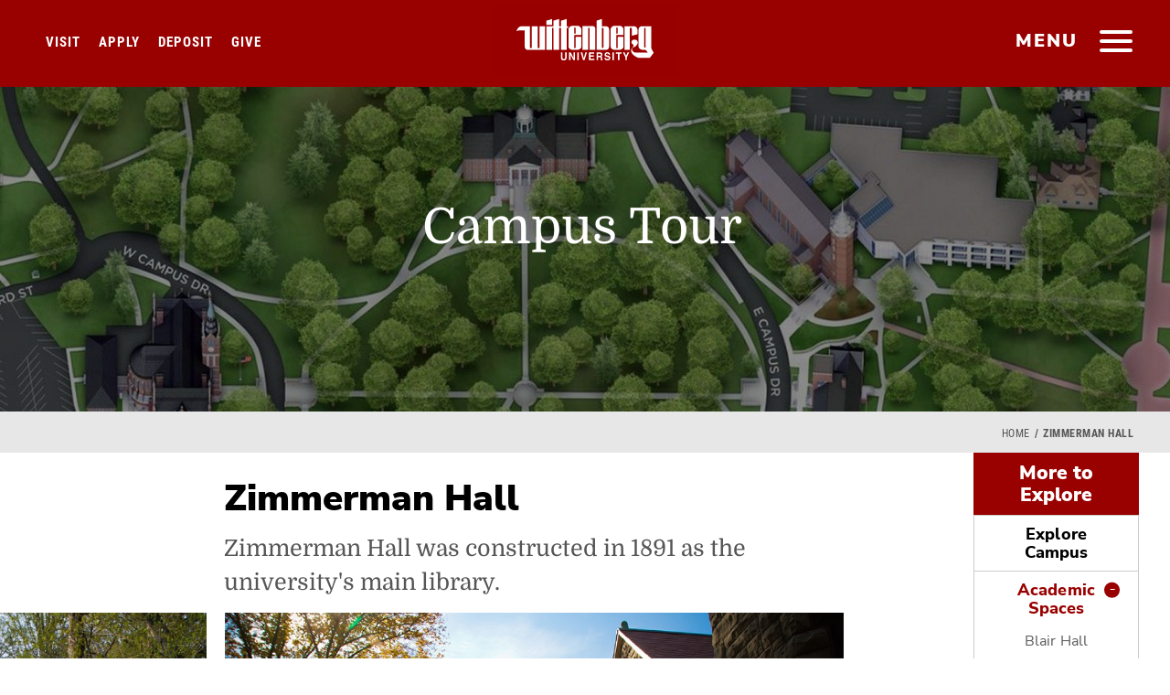

--- FILE ---
content_type: text/html; charset=UTF-8
request_url: https://www.wittenberg.edu/places/academic/zimmerman-hall
body_size: 11438
content:
<!DOCTYPE html><html lang="en" dir="ltr" prefix="og: https://ogp.me/ns#"><head><meta charset="utf-8"><meta charset="utf-8" /><meta name="description" content="Zimmerman Hall is located at the north end of Myers Hollow, between Hollenbeck Hall and the Barbara Deer Kuss Science Center." /><meta name="Generator" content="Drupal 10 (https://www.drupal.org)" /><meta name="MobileOptimized" content="width" /><meta name="HandheldFriendly" content="true" /><meta name="viewport" content="width=device-width, initial-scale=1.0" /><link rel="icon" href="/sites/default/files/wittenberg-icon600.png" type="image/png" /><link rel="canonical" href="https://www.wittenberg.edu/places/academic/zimmerman-hall" /><link rel="shortlink" href="https://www.wittenberg.edu/node/8218" /><script>window.a2a_config=window.a2a_config||{};a2a_config.callbacks=[];a2a_config.overlays=[];a2a_config.templates={};</script><title>Zimmerman Hall | Wittenberg University</title><meta name="viewport" content="width=device-width, initial-scale=1"><meta name="facebook-domain-verification" content="q3m3196s7fae4r5hno7vfn2q3htg9a" /><link rel="stylesheet" media="all" href="/sites/default/files/css/css_fiyE9h05t09JMPMmwH6xp4EuHyAjNbxci4er2zU2R_E.css?delta=0&amp;language=en&amp;theme=wittenberg&amp;include=eJxVjeEOwiAMhF8I4ZFMoR0jdpS0IO7tXdTo_HP5cne5A8QuUPcAH_CLSu0u3QhLF71CSqJYpIYvvStU0TVQyApttYA6GrD_OX7UNiIXWwmd7dZpCxGM3L3QtPBSvwkOJjdLP_YiaQ5JWDTK4-wtxx1MMtn-qpklAl-s71xqPicy-Ql5GlXM" /><link rel="stylesheet" media="all" href="/sites/default/files/css/css_GZQDIiDIE80mLAUZXEeSsP-FCcgqsidOxv5BF0m9ULo.css?delta=1&amp;language=en&amp;theme=wittenberg&amp;include=eJxVjeEOwiAMhF8I4ZFMoR0jdpS0IO7tXdTo_HP5cne5A8QuUPcAH_CLSu0u3QhLF71CSqJYpIYvvStU0TVQyApttYA6GrD_OX7UNiIXWwmd7dZpCxGM3L3QtPBSvwkOJjdLP_YiaQ5JWDTK4-wtxx1MMtn-qpklAl-s71xqPicy-Ql5GlXM" /><script type="application/ld+json">{"@context": "http://schema.org","@type": "WebSite","url": "https://www.wittenberg.edu/","potentialAction": {"@type": "SearchAction","target": "https://www.wittenberg.edu/search/node?keys={search_term_string}","query-input": "required name=search_term_string"}}
</script></head><body class="page-node-8218 path-node page-node-type-places-homepage-feature- sidebar-left"><div id="skip"> <a class="accessibility" href="#skipto" accesskey="S"> Skip to content </a></div><div class="dialog-off-canvas-main-canvas" data-off-canvas-main-canvas> <noscript><div>Javascript must be enabled for the correct page display</div></noscript><div id="wrapper"><div class="nav-head-wrap"><header id="header"><div class="logo"> <a class="hidden-xs" href="/"> <img class="first" src="/themes/wittenberg/images/logo-scrl2.svg" width="202" height="78" alt="Wittenberg University Logo Primary"> <img class="secend" src="/themes/wittenberg/images/logo.svg" width="83" height="76" alt="Wittenberg University Logo Secondary"> </a> <a class="visible-xs" href="/"><img src="/themes/wittenberg/images/logo-scrl2.svg" width="157" height="61" alt="Wittenberg University Logo Mobile"></a></div> <a href="#" class="nav-opener" title="main menu"><span class="bar"><span></span></span><span class="hidden-xs">menu</span></a> <nav id="nav"><div class="slide-tabset"><div class="tab-content"><div class="sub-header"><div class="logo"> <a href="/"><img src="/themes/wittenberg/images/logo-scrl2.svg" width="202" height="78" alt="WittenbergUniversity"></a></div> <a href="#" class="close-nav"><span class="sr-only">close</span></a><div id="topicons"><ul><li><a data-tab="tab2" class="tab1"><span class="ico icon-search"></span><span class="icon-text">Search</span></a></li><li><a data-tab="tab3" class="tab2"><span class="ico icon-tool"></span><span class="icon-text">Email &amp; Portals</span></a></li><li><a data-tab="tab4" class="tab3"><span class="ico az">a-z</span><span class="icon-text">Offices &amp; Directory</span></a></li></ul></div></div><div class="topicon-tab-wrap"><div id="tab1" class="tab main-tab slide-active"><div class="slide"> <nav role="navigation" aria-labelledby="block-mainmenu-2-menu" id="block-mainmenu-2"><h2 class="visually-hidden" id="block-mainmenu-2-menu">Main menu</h2><div><ul class="list-info"><li class="open-close"> <a href="/admission" target="_self" data-drupal-link-system-path="node/6225">Admission &amp; Aid</a> <a class="opener" href="#" aria-label="Open and Close"><span class="icn"></span></a><div class="open-slide"><ul class="menu-level--1 list-unstyled"><li class="open-close"> <a href="/information" data-drupal-link-system-path="node/17722">Request Information</a></li><li class="open-close"> <a href="https://apply.wittenberg.edu/register/future-student-referral-program" target="_blank">Refer a Student</a></li><li class="open-close"> <a href="/admission/visit" data-drupal-link-system-path="node/7879">Visit Campus</a></li><li class="open-close"> <a href="/admission" target="_blank" data-drupal-link-system-path="node/6225">Apply to Wittenberg</a></li><li class="open-close"> <a href="https://apply.wittenberg.edu/register/deposit" target="_blank">Make Your Deposit</a></li><li class="open-close"> <a href="/admission/financials" data-drupal-link-system-path="node/7989">Financial Aid &amp; Scholarships</a></li><li class="open-close"> <a href="/admission/question" data-drupal-link-system-path="node/9085">Meet Our Team</a></li><li class="open-close"> <a href="/admission/engage" data-drupal-link-system-path="node/9343">Accepted Students</a></li><li class="open-close"> <a href="/academics/admission/graduate-programs" data-drupal-link-system-path="node/10491">Graduate Programs</a></li></ul></div></li><li class="open-close"> <a href="/academics" data-drupal-link-system-path="node/6223">Academics</a> <a class="opener" href="#" aria-label="Open and Close"><span class="icn"></span></a><div class="open-slide"><ul class="menu-level--1 list-unstyled"><li class="open-close"> <a href="/administration/registrar/academic-calendar" data-drupal-link-system-path="node/7288">Academic Calendar</a></li><li class="open-close"> <a href="/academics/majors-minors" data-drupal-link-system-path="node/9422">Majors &amp; Minors</a></li><li class="open-close"> <a href="https://selfservice.wittenberg.edu/Student/Courses" target="_self">Open Course Listings</a></li><li class="open-close"> <a href="/academics/courses-requirements" data-drupal-link-system-path="node/9517">Courses &amp; Requirements</a></li><li class="open-close"> <a href="/academics/studentsuccess" data-drupal-link-system-path="node/10426">COMPASS: Sweet Success Center</a></li><li class="open-close"> <a href="/connections" data-drupal-link-system-path="node/19722">Connections Curriculum</a></li><li class="open-close"> <a href="/academics/special-programs" target="" rel="" data-drupal-link-system-path="node/9424">Special Programs</a></li><li class="open-close"> <a href="/hagen-center" data-drupal-link-system-path="node/15771">Hagen Center For Civic &amp; Urban Engagement</a></li><li class="open-close"> <a href="/lib" data-drupal-link-system-path="node/21835">Thomas Library</a></li><li class="open-close"> <a href="/academics/adult-education" data-drupal-link-system-path="node/9916">Adult Education</a></li><li class="open-close"> <a href="/administration/provost" target="_self" data-drupal-link-system-path="node/7317">Provost</a></li><li class="open-close"> <a href="/administration/registrar" target="_self" data-drupal-link-system-path="node/7984">Registrar</a></li><li class="open-close"> <a href="/administration/registrar/transcript-requests" data-drupal-link-system-path="node/7086">Transcript Requests</a></li><li class="open-close"> <a href="/academics/student-faculty-research" data-drupal-link-system-path="node/21135">Student-Faculty Research</a></li></ul></div></li><li class="open-close"> <a href="/student-life" data-drupal-link-system-path="node/6226">Student Life</a> <a class="opener" href="#" aria-label="Open and Close"><span class="icn"></span></a><div class="open-slide"><ul class="menu-level--1 list-unstyled"><li class="open-close"> <a href="/student-life/getting-involved" target="" rel="" data-drupal-link-system-path="node/9991">Getting Involved</a></li><li class="open-close"> <a href="/student-life/residencelife" data-drupal-link-system-path="node/7320">Residence Life &amp; Housing</a></li><li class="open-close"> <a href="/administration/inted" data-drupal-link-system-path="node/7308">Study Abroad</a></li><li class="open-close"> <a href="/administration/careers" target="_blank _self" data-drupal-link-system-path="node/17409">Career &amp; Professional Development</a></li><li class="open-close"> <a href="/student-life/student-development" data-drupal-link-system-path="node/9425">Student Development</a></li><li class="open-close"> <a href="/student-life/mcclain" data-drupal-link-system-path="node/7314">McClain Center for Diversity</a></li><li class="open-close"> <a href="/arts" target="" rel="" data-drupal-link-system-path="node/6393">Arts &amp; Culture at Wittenberg</a></li><li class="open-close"> <a href="/administration/dining" target="_self" data-drupal-link-system-path="node/6401">Dining Services</a></li><li class="open-close"> <a href="/administration/healthwellness" data-drupal-link-system-path="node/7292">Health &amp; Wellness</a></li><li class="open-close"> <a href="/administration/chapel" target="_self" data-drupal-link-system-path="node/6396">Campus Ministries</a></li><li class="open-close"> <a href="/news/category/life-at-witt" target="_self" data-drupal-link-system-path="news/category/life-at-witt">#LifeAtWitt</a></li><li class="open-close"> <a href="/student-life/esports" data-drupal-link-system-path="node/21325">Esports At Wittenberg</a></li><li class="open-close"> <a href="/administration/student-employment" data-drupal-link-system-path="node/8949">Student Employment</a></li></ul></div></li><li class="open-close"> <a href="https://www.wittenbergtigers.com" target="_blank">Athletics</a> <a class="opener" href="#" aria-label="Open and Close"><span class="icn"></span></a><div class="open-slide"><ul class="menu-level--1 list-unstyled"><li class="open-close"> <a href="https://www.wittenbergtigers.com/composite" target="_blank">Composite Game Schedule</a></li><li class="open-close"> <a href="https://www.wittenbergtigers.com/information/directory/index" target="_blank">Athletics Staff Directory</a></li><li class="open-close"> <a href="https://www.wittenbergtigers.com/information/facilities/index" target="_blank">Athletics Facilities</a></li><li class="open-close"> <a href="https://www.wittenbergtigers.com/information/camps/index" target="_blank">Sports Camps &amp; Clinics</a></li></ul></div></li><li class="open-close"> <a href="/about" data-drupal-link-system-path="node/6224">About Wittenberg</a> <a class="opener" href="#" aria-label="Open and Close"><span class="icn"></span></a><div class="open-slide"><ul class="menu-level--1 list-unstyled"><li class="open-close"> <a href="/about/directions" target="" rel="" data-drupal-link-system-path="node/7982">Directions &amp; Maps</a></li><li class="open-close"> <a href="https://map.wittenberg.edu/?id=1962" target="_blank">Campus Map</a></li><li class="open-close"> <a href="/humanresources/employment-opportunities" data-drupal-link-system-path="node/7395">Employment Opportunities</a></li><li class="open-close"> <a href="/administration/universitycommunications/stay-connected" target="_blank" data-drupal-link-system-path="node/7352">Social Media Directory</a></li><li class="open-close"> <a href="/administration/president" target="" rel="" data-drupal-link-system-path="node/7316">Office of the President</a></li><li class="open-close"> <a href="/administration/strategic-plan" target="_blank" data-drupal-link-system-path="node/21024">Strategic Planning</a></li><li class="open-close"> <a href="/administration/university-communications" data-drupal-link-system-path="node/7324">University Communications</a></li><li class="open-close"> <a href="/about/mission-values" target="" rel="" data-drupal-link-system-path="node/9992">Mission &amp; Values</a></li><li class="open-close"> <a href="/about/witt-by-the-numbers" target="" rel="" data-drupal-link-system-path="node/20685">Witt by the Numbers</a></li><li class="open-close"> <a href="/about/history-traditions" target="_self" data-drupal-link-system-path="node/7873">History &amp; Traditions</a></li><li class="open-close"> <a href="/about/springfield-ohio" target="_self" data-drupal-link-system-path="node/9996">Springfield, Ohio</a></li><li class="open-close"> <a href="/student-life/studentinvolvement/hours-operation" target="_self" rel="" data-drupal-link-system-path="node/16924">Hours of Operation</a></li></ul></div></li><li class="open-close"> <a href="/about-wittenberg/events" data-drupal-link-system-path="node/21651">Events at Wittenberg</a></li></ul></div> </nav></div></div><div id="tab2" class="tab hovertab"><div class="slide"><div class="search-form-1-wrap"><form class="search-block-form google-cse" data-drupal-selector="search-block-form" action="/search/google" method="get" id="search-block-form" accept-charset="UTF-8"><div class="js-form-item form-item js-form-type-search form-item-keys js-form-item-keys form-no-label"> <input placeholder="Start your search" aria-label="Search Wittenberg.edu" data-drupal-selector="edit-keys" type="search" id="edit-keys--2" name="keys" value="" size="15" maxlength="128" class="form-search"></div><div data-drupal-selector="edit-actions" class="form-actions js-form-wrapper form-wrapper"><input data-drupal-selector="edit-submit" type="submit" id="edit-submit--2" value="Search" class="button js-form-submit form-submit"></div></form> <span class="icon-search"></span></div><div class="common-search"> <strong class="title">Common Searches</strong> <nav role="navigation" aria-labelledby="block-commonsearch-menu" id="block-commonsearch"><h2 class="visually-hidden" id="block-commonsearch-menu">Common Search</h2><ul class="common-list"><li> <a href="/administration/registrar" target="" rel="" data-drupal-link-system-path="node/7984">Office of the Registrar</a></li><li> <a href="/giving" target="" rel="" data-drupal-link-system-path="node/9513">How do I make a gift to Wittenberg?</a></li><li> <a href="/admission/visit" target="" rel="" data-drupal-link-system-path="node/7879">How do I schedule a campus visit?</a></li><li> <a href="/admission/why-wittenberg" target="" rel="" data-drupal-link-system-path="node/9154">Is Wittenberg the right fit for me?</a></li><li> <a href="/academics/majors-minors" target="" rel="" data-drupal-link-system-path="node/9422">What majors &amp; minors are offered?</a></li></ul> </nav></div></div></div><div id="tab3" class="tab hovertab"><div class="slide"><div class="tool-box"><ul class="tools-list"><li> <a href="https://experience.elluciancloud.com/wu5"> <i class="ico icon-icn7"></i> <span class="title">Experience</span> </a></li><li> <a href="https://portal.office.com/"> <i class="ico icon-icn9"></i> <span class="title">Campus Email</span> </a></li><li> <a href="http://moodle.wittenberg.edu/"> <i class="ico icon-icn10"></i> <span class="title">Moodle</span> </a></li><li> <a href="http://events.wittenberg.edu/25live/"> <i class="ico icon-icn11"></i> <span class="title">25Live</span> </a></li><li> <a href="https://selfservice.wittenberg.edu"> <i class="ico icon-icn6"></i> <span class="title">Self Service</span> </a></li><li> <a href="https://selfservice.wittenberg.edu/Student/Courses"> <i class="ico icon-icn1"></i> <span class="title">Course Catalog </span> </a></li></ul></div></div></div><div id="tab4" class="tab hovertab"><div class="slide"><div class="directory-holder"><ul class="directory-list"><li> <a class="bg-stretch" href="/alloffices"> <span data-srcset="/themes/wittenberg/images/direct-img1.jpg, /themes/wittenberg/images/direct-img1-hd.jpg 2x"></span> <span class="title">All Offices &amp; Departments</span> </a></li><li> <a class="bg-stretch" href="/about/contact"> <span data-srcset="/themes/wittenberg/images/direct-img4.jpg, /themes/wittenberg/images/direct-img4-hd.jpg 2x"></span> <span class="title">Contact Wittenberg</span> </a></li></ul></div></div></div></div></div><ul class="bottom-menu"><li><a href="/administration/president/statement-diversity-equity-and-inclusion" target="_blank"><i class="icon-icn7"></i>Diversity, Equity &amp; Inclusion</a></li><li><a href="/apply"><i class="icon-icn3"></i>Apply</a></li><li><a href="/visit"><i class="icon-icn7"></i>Visit</a></li><li><a href="/news"><i class="icon-icn1"></i>News &amp; Events</a></li><li><a href="/giving"><i class="icon-icn4"></i>Give</a></li><li><a href="/alumni"><i class="icon-icn5"></i>Alumni</a></li><li><a href="/newtiger"><i class="icon-icn6"></i>New Student Headquarters</a></li></ul></div> </nav><ul class="homecta"><li><a href="/visit" class="visit-home-cta">Visit</a></li><li><a href="/admission" class="apply-home-cta">Apply</a></li><li><a href="https://apply.wittenberg.edu/register/deposit" target="blank" class="deposit-home-cta">Deposit</a></li><li><a href="/give" class="give-home-cta">Give</a></li></ul> </header><div class="header-wrap "><div class="views-element-container block" id="block-views-block-standard-headers-block-1-2"><div class="block-content"><div><div class="js-view-dom-id-59ecf380cb48ddb116ad3da4e54e05ac6efa560dfd71e303d957c9654919ad44"><div class="views-row"><section class="promo-sec bg-stretch "><span data-srcset="https://www.wittenberg.edu/sites/default/files/styles/header_small/public/2022-06/Wittenberg-Map-Screenshot-2022.jpg?itok=cfiKWdik, https://www.wittenberg.edu/sites/default/files/styles/header_small_2x/public/2022-06/Wittenberg-Map-Screenshot-2022.jpg?itok=CNcF7ROr 2x"></span><span data-srcset="https://www.wittenberg.edu/sites/default/files/styles/header_medium/public/2022-06/Wittenberg-Map-Screenshot-2022.jpg?itok=QIDcQrhG, https://www.wittenberg.edu/sites/default/files/styles/header_medium_2x/public/2022-06/Wittenberg-Map-Screenshot-2022.jpg?itok=BFCWSVnO 2x" data-media="(min-width: 768px)"></span><span data-srcset="https://www.wittenberg.edu/sites/default/files/styles/header_large/public/2022-06/Wittenberg-Map-Screenshot-2022.jpg?itok=bOyJwu6L, https://www.wittenberg.edu/sites/default/files/styles/header_large_2x/public/2022-06/Wittenberg-Map-Screenshot-2022.jpg?itok=G8RgegzZ 2x" data-media="(min-width: 1024px)"></span><div class="h-caption"><div class="align"><h1>Campus Tour</h1></div></div><div class="overlay1"></div></section></div></div></div></div></div><div id="block-eabtrackingpixeldecember2023" class="block"><div class="block-content"><div class="field field--name-body field--type-text-with-summary field--label-hidden field__item"><script async="async" defer="defer" src="https://www.youvisit.com/tour/Embed/js3"></script><script> (function(w,d,t,u,n,a,m){w['MauticTrackingObject']=n;
w[n]=w[n]||function(){(w[n].q=w[n].q||[]).push(arguments)},a=d.createElement(t),
m=d.getElementsByTagName(t)[0];a.async=1;a.src=u;m.parentNode.insertBefore(a,m)
})(window,document,'script','https://start.tigerup.wittenberg.edu/mtc.js','mt'); mt('send',
'pageview'); </script><script>
!function(f,b,e,v,n,t,s)
{if(f.fbq)return;n=f.fbq=function(){n.callMethod?
n.callMethod.apply(n,arguments):n.queue.push(arguments)};
if(!f._fbq)f._fbq=n;n.push=n;n.loaded=!0;n.version='2.0';
n.queue=[];t=b.createElement(e);t.async=!0;
t.src=v;s=b.getElementsByTagName(e)[0];
s.parentNode.insertBefore(t,s)}(window, document,'script',
'https://connect.facebook.net/en_US/fbevents.js');
fbq('init', '1047972032621385');
fbq('track', 'PageView');
</script><noscript><img height="1" width="1" style="display:none"
src="https://www.facebook.com/tr?id=1047972032621385&ev=PageView&noscript=1"
/></noscript></div></div></div><div id="block-waybettergooglepixel" class="block"><div class="block-content"><div class="field field--name-body field--type-text-with-summary field--label-hidden field__item"><script>(function(w,d,s,l,i){w[l]=w[l]||[];w[l].push({'gtm.start':
new Date().getTime(),event:'gtm.js'});var f=d.getElementsByTagName(s)[0],
j=d.createElement(s),dl=l!='dataLayer'?'&l='+l:'';j.async=true;j.src=
'https://www.googletagmanager.com/gtm.js?id='+i+dl;f.parentNode.insertBefore(j,f);
})(window,document,'script','dataLayer','GTM-5TRWP4PD');</script><noscript><iframe src="https://www.googletagmanager.com/ns.html?id=GTM-5TRWP4PD"
height="0" width="0" style="display:none;visibility:hidden"></iframe></noscript></div></div></div></div></div><div id="skipto" style="display:none"></div> <main id="main"><div class="container-fluid bred"><div class="row"><div class="col-xs-12"><div id="block-breadcrumbs-2" class="block"><div class="block-content"><div class="bread-wrap"><ul class="breadcrumb" role="navigation" aria-labelledby="system-breadcrumb"><h2 id="system-breadcrumb" class="visually-hidden">Breadcrumb</h2><li><a href="/">Home</a> <span class="spacer"> </span></li><li class="active">Zimmerman Hall</li></ul></div></div></div></div></div></div> <section class="department-sec container-fluid"><div class="row" id="dept"><div class="detail col-md-9 col-lg-7 col-lg-offset-2"> <header class="header-block"><div id="block-wittenberg-page-title" class="block"><div class="block-content"><h2><span>Zimmerman Hall</span></h2></div></div> </header><div class="page-tabs"></div> <article data-history-node-id="8218"><div><div class="field field--name-field-intro-text field--type-string-long field--label-hidden field__item">Zimmerman Hall was constructed in 1891 as the university&#039;s main library.</div><div class="field field--name-field-images field--type-entity-reference-revisions field--label-hidden field__items"><div class="field__item"><div class="slider-container"><div class="slider-wrap multiple"><div class="button-wrap"><i aria-hidden="true" class="fa fa-arrow-circle-right hidden-xs hidden-sm"></i><div class="multipleslider owl-carousel owl-theme"><div class="item"><a class="colorbox" href="/sites/default/files/styles/owl_full/public/2017-04/vt_zimmerman10_0.jpg?itok=0RSgoXEH" "><img src="/sites/default/files/styles/owl_slider/public/2017-04/vt_zimmerman10_0.jpg?itok=HeDoQNzV" alt="Zimmerman Hall"></a><div class="slide-details"><div class="slide-title">Zimmerman Hall</div></div></div><div class="item"><a class="colorbox" href="/sites/default/files/styles/owl_full/public/2017-04/Zimmerman%20Hall_101013EP_2173.jpg?itok=qFhc3Rt0" "><img src="/sites/default/files/styles/owl_slider/public/2017-04/Zimmerman%20Hall_101013EP_2173.jpg?itok=SrmIcSvr" alt="Zimmerman Hall"></a><div class="slide-details"><div class="slide-title">Zimmerman Hall</div></div></div><div class="item"><a class="colorbox" href="/sites/default/files/styles/owl_full/public/2019-07/Zimmerman1.jpg?itok=0c9iFflD" "><img src="/sites/default/files/styles/owl_slider/public/2019-07/Zimmerman1.jpg?itok=zDt2eMmn" alt="Zimmerman Hall"></a><div class="slide-details"><div class="slide-title">Zimmerman Hall</div></div></div><div class="item"><a class="colorbox" href="/sites/default/files/styles/owl_full/public/2019-07/Zimmerman2.jpg?itok=BBdD7FeO" "><img src="/sites/default/files/styles/owl_slider/public/2019-07/Zimmerman2.jpg?itok=FVrfIROk" alt="Zimmerman Hall"></a><div class="slide-details"><div class="slide-title">Zimmerman Hall</div></div></div><div class="item"><a class="colorbox" href="/sites/default/files/styles/owl_full/public/2019-07/Zimmerman3.jpg?itok=xEhIMeU5" "><img src="/sites/default/files/styles/owl_slider/public/2019-07/Zimmerman3.jpg?itok=kJ0ZokI5" alt="Zimmerman Hall"></a><div class="slide-details"><div class="slide-title">Zimmerman Hall</div></div></div></div></div></div><div class="owl-border"></div></div></div></div><div class="field field--name-body field--type-text-with-summary field--label-hidden field__item"><p><a href="https://map.concept3d.com/?id=1962#!m/595071" target="_blank"><img align="right" alt="Map to Wittenberg's Weaver Chapel" src="https://staticmap.concept3d.com/map/static-map/?map=1962&amp;loc=595071" style="margin: 10px;" width="40%"></a>Zimmerman Hall is located at the north end of Myers Hollow, between Hollenbeck Hall and the Barbara Deer Kuss Science Center.</p><p>Throughout the years, Zimmerman has undergone several transformations. Zimmerman Hall was the university's original library building, and in the 1920s, the library was running out of space, so the Zimmerman family financed an addition to the building. The newer section, constructed in the same grey limestone and in the same style, includes three rectangular windows and a hexagonal tower.</p><p>In 1957, when Weaver Chapel and Thomas Library were completed, Zimmerman Hall was no longer needed as a library, so work began to transform it into classroom and office space for instruction in home economics. A two-story brick addition to the rear of the structure was part of this conversion.</p><p>Since Home Economics was discontinued, Zimmerman Hall first housed the Department of History and then hosted the Department of Psychology until 2020. The building is currently closed while awaiting renovations.</p><h4>Location</h4><p>9 West Campus Dr.<br>Springfield, OH 45504<br><a href="https://www.google.com/maps/place/9+W+Campus+Dr,+Springfield,+OH+45504/@39.934136,-83.8171825,17z/data=!3m1!4b1!4m5!3m4!1s0x883f5baf5386ef6b:0xcbc29bdef01bae2c!8m2!3d39.934136!4d-83.8149938" target="_blank"><strong>Google Map</strong></a></p><p class="text-align-center"><iframe allowfullscreen frameborder="0" height="500" src="https://www.google.com/maps/embed?pb=!1m18!1m12!1m3!1d3059.324260509843!2d-83.81718248456889!3d39.93413597942418!2m3!1f0!2f0!3f0!3m2!1i1024!2i768!4f13.1!3m3!1m2!1s0x883f5baf5386ef6b%3A0xcbc29bdef01bae2c!2s9+W+Campus+Dr%2C+Springfield%2C+OH+45504!5e0!3m2!1sen!2sus!4v1562771703623!5m2!1sen!2sus" style="border:0" width="100%"></iframe></p></div></div></article></div><div class="side-menu col-md-5 col-lg-2 col-lg-offset-1"><div id="department-menu"><header><h2><span>Explore Campus</span></h2><a href="#" class="menu-opener"><span class="bar"><span></span></span><span class="sr-only">open</span></a></header><div id="collapse-wrap"><div class="heading"><a id="sidebar-collapsed-toggle" href="#">More to Explore<span class="acc-opener" href="#"></span></a></div><div class="inner"><div class="menu-drop"><div><ul class="accordion"><li class=""> <a class="" href="https://map.wittenberg.edu" target="_blank" >Explore Campus</a></li><li class="menu-item--active-trail "> <a class="is-active" href="https://map.wittenberg.edu/?id=1962#!ce/56838?ct/56838?s/" target="_blank" >Academic Spaces</a> <a aria-label="Academic Spaces Menu Opener" class="acc-opener" href="#"><span style="display:none">Academic Spaces Menu Opener</span></a><div class="acc-slide"><ul class="menu-level--1 list-unstyled"><li class=""> <a class="" href="/places/academic/blair-hall" >Blair Hall</a></li><li class=""> <a class="" href="/places/community-academic/chakeres-theatre" >Chakeres Theatre</a></li><li class=""> <a class="" href="/places/academic/hollenbeck-hall" >Hollenbeck Hall</a></li><li class=""> <a class="" href="/places/academic/koch-hall" >Koch Hall</a></li><li class=""> <a class="" href="/places/academic/kuss-science-center" >Kuss Science Center</a></li><li class=""> <a class="" href="/places/community-academic/shouvlin-center" >Shouvlin Center</a></li><li class=""> <a class="" href="/places/community-academic/thomas-library" >Thomas Library</a></li><li class=""> <a class="" href="/places/academic/weaver-observatory" >Weaver Observatory</a></li></ul></div></li><li class=""> <a class="" href="https://map.wittenberg.edu/?id=1962#!ce/59393?ct/59393,58720,59128,59394?s/" target="_blank" >Athletics</a> <a aria-label="Athletics Menu Opener" class="acc-opener" href="#"><span style="display:none">Athletics Menu Opener</span></a><div class="acc-slide"><ul class="menu-level--1 list-unstyled"><li class=""> <a class="" href="/places/recreation-athletics/albright-tennis-complex" >Albright Tennis Complex</a></li><li class=""> <a class="" href="/places/recreation-athletics/betty-doughman-dillahunt-field" >Betty Doughman Dillahunt Field</a></li><li class=""> <a class="" href="/places/athletics/carleton-davidson-stadium" >Carleton Davidson Stadium</a></li><li class=""> <a class="" href="/places/recreation-athletics/edwards-maurer-field-and-earl-f-morris-track" >Edwards-Maurer Field and Earl F. Morris Track</a></li><li class=""> <a class="" href="/places/recreation-athletics/health-wellness-and-athletics-hwa-complex" >Health, Wellness And Athletics (HWA) Complex</a></li><li class=""> <a class="" href="/places/recreation-community-athletics/pam-evans-smith-arena" >Pam Evans Smith Arena</a></li><li class=""> <a class="" href="https://www.wittenbergtigers.com/landing/index" target="_blank" >Intercollegiate Athletics</a></li></ul></div></li><li class=""> <a class="" href="https://map.wittenberg.edu" target="_blank" >Community Spaces</a> <a aria-label="Community Spaces Menu Opener" class="acc-opener" href="#"><span style="display:none">Community Spaces Menu Opener</span></a><div class="acc-slide"><ul class="menu-level--1 list-unstyled"><li class=""> <a class="" href="/places/community-campus-landmarks/alumni-way" >Alumni Way</a></li><li class=""> <a class="" href="/places/community/bayley-alumni-house" >Bayley Alumni House</a></li><li class=""> <a class="" href="/places/recreation-community/benham-pence-student-center" >Benham-Pence Student Center</a></li><li class=""> <a class="" href="/places/community-campus-landmarks/benjamin-prince-house" >Benjamin Prince House</a></li><li class=""> <a class="" href="/places/recreation-campus-landmarks-academic/commencement-hollow" >Commencement Hollow</a></li><li class=""> <a class="" href="/places/community/hagen-center-civic-and-urban-engagement" >Hagen Center for Civic and Urban Engagement</a></li><li class=""> <a class="" href="/places/community/matthies-house" >Matthies House</a></li><li class=""> <a class="" href="/places/recreation-campus-landmarks/myers-hollow" >Myers Hollow</a></li><li class=""> <a class="" href="/places/community/recitation-hall" >Recitation Hall</a></li><li class=""> <a class="" href="/places/community-academic/shouvlin-center" >Shouvlin Center</a></li><li class=""> <a class="" href="/places/community/weaver-chapel" >Weaver Chapel</a></li><li class=""> <a class="" href="/places/community/william-mcclain-center" >The William A. McClain Center</a></li></ul></div></li><li class=""> <a class="" href="https://map.wittenberg.edu/?id=1962#!ce/56841?ct/56847,56841,59625?s/" target="_blank" >Residential Buildings</a> <a aria-label="Residential Buildings Menu Opener" class="acc-opener" href="#"><span style="display:none">Residential Buildings Menu Opener</span></a><div class="acc-slide"><ul class="menu-level--1 list-unstyled"><li class=""> <a class="" href="/student-life/residencelife" target="_blank" >Residence Life &amp; Housing</a></li><li class=""> <a class="" href="/places/residential/faculty-court-apartments" >Faculty Court Apartments</a></li><li class=""> <a class="" href="/places/residential/ferncliff-hall" >Ferncliff Hall</a></li><li class=""> <a class="" href="/places/residential/firestine-hall" >Firestine Hall</a></li><li class=""> <a class="" href="/places/residential/keller-place-apartments" >Keller Place Apartments</a></li><li class=""> <a class="" href="/places/residential/myers-hall" >Myers Hall</a></li><li class=""> <a class="" href="/places/residential/new-residence-hall" >New Hall</a></li><li class=""> <a class="" href="/places/residential/polis-house" >Polis House</a></li><li class=""> <a class="" href="/places/residential/sprecher-place-apartments" >Sprecher Place Apartments</a></li><li class=""> <a class="" href="/places/residential/tower-hall" >Tower Hall</a></li><li class=""> <a class="" href="/places/residential/woodlawn-hall" >Woodlawn Hall</a></li><li class=""> <a class="" href="/student-life/residencelife/campus-housing" target="_blank" >Campus Housing</a></li></ul></div></li><li class=""> <a class="" href="https://map.wittenberg.edu" target="_blank" >Landmarks</a> <a aria-label="Landmarks Menu Opener" class="acc-opener" href="#"><span style="display:none">Landmarks Menu Opener</span></a><div class="acc-slide"><ul class="menu-level--1 list-unstyled"><li class=""> <a class="" href="/places/campus-landmarks/campus-seal" >Campus Seal</a></li><li class=""> <a class="" href="/places/campus-landmarks/fountain" >The Fountain</a></li><li class=""> <a class="" href="/places/campus-landmarks/kissing-bridge" >Kissing Bridge</a></li><li class=""> <a class="" href="/places/campus-landmarks/wally-witt" >Wally Witt</a></li><li class=""> <a class="" href="/places/academic/weaver-observatory" >Weaver Observatory</a></li><li class=""> <a class="" href="/insider/traditions" target="_blank" >Campus Traditions</a></li></ul></div></li></ul></div></div></div></div></div></div></div> </section> </main><div class="footer-wrap"> <footer id="footer" class="container"><div class="circle-logo"> <a href="/"><img src="/themes/wittenberg/images/seal.png" alt="the wittenberg seal"></a></div><div class="row"><div class="col-xs-12 col-sm-4 footer-col"><div class="logo"><a href="/"><img src="/themes/wittenberg/images/witt-footer.png" width="205" alt="W Block Logo"></a></div> <span class="footer-text visible-xs">&#169; 2026 Wittenberg University </span><div class="social-icons"><ul class="social-networks"><li><a target="_blank" href="https://www.facebook.com/wittenberguniversity" title="Facebook"><img src="/themes/wittenberg/images/facebook.jpg" width="50" height="50" alt="facebook icon"> </a></li><li><a target="_blank" href="https://twitter.com/wittenberg" title="X"><img src="/themes/wittenberg/images/x.jpg" width="50" height="50" alt="x icon"> </a></li><li><a target="_blank" href="https://www.instagram.com/wittenberguniversity/" title="instagram"><img src="/themes/wittenberg/images/instagram.jpg" width="50" height="50" alt="instagram icon"> </a></li><li><a target="_blank" href="http://www.youtube.com/user/wittenberguniversity" title="youtube"><img src="/themes/wittenberg/images/youtube.jpg" width="50" height="50" alt="youtube icon"> </a></li><li><a target="_blank" href="https://www.linkedin.com/school/wittenberg-university/" title="X"><img src="/themes/wittenberg/images/linkedin.jpg" width="50" height="50" alt="Linkedin icon"> </a></li></ul><div class="footermobilelinks"></div></div><div class="img-holder hidden-xs"></div> <nav class="footer-menu"> <nav role="navigation" aria-labelledby="block-footerleftmenu-menu" id="block-footerleftmenu"><h2 class="visually-hidden" id="block-footerleftmenu-menu">Footer Left Menu</h2><ul class="menu list-unstyled menu-level--0"><li> <a href="/about/contact" target="_blank" data-drupal-link-system-path="node/9886">Contact Us</a></li><li> <a href="/about/directions" target="_blank" data-drupal-link-system-path="node/7982">Directions &amp; Maps</a></li><li> <a href="/humanresources/employment-opportunities" target="_blank" data-drupal-link-system-path="node/7395">Employment</a></li><li> <a href="/admission/net-price-calculator" target="_blank" data-drupal-link-system-path="node/19232">Net Price Calculator</a></li><li> <a href="/about/privacy-policy" target="_blank" data-drupal-link-system-path="node/9887">Privacy Policy</a></li><li> <a href="/nondiscrimination-notice" target="_blank" data-drupal-link-system-path="node/9881">Notice of Nondiscrimination</a></li><li> <a href="/administration/provost/ir/consumer-disclosures" target="_blank" data-drupal-link-system-path="node/7865">Consumer Information &amp; Disclosures</a></li><li> <a href="/administration/universitycommunications/website-feedback" target="_blank" class="boldlink" data-drupal-link-system-path="node/9891">Website Feedback</a></li><li> <a href="/accessibility-statement" target="_blank _self" data-drupal-link-system-path="node/18049">Accessibility Statement</a></li><li> <a href="/administration/president/statement-values" target="_blank" data-drupal-link-system-path="node/18638">Statement on Diversity, Equity, and Inclusion</a></li><li> <a href="/title-ix" target="_blank" data-drupal-link-system-path="node/7418">Title IX</a></li><li> <a href="/administration/registrar/transcript-requests" target="_blank" data-drupal-link-system-path="node/7086">Transcript Requests</a></li></ul> </nav> </nav></div><div class="col-xs-12 col-sm-4 footer-col"><div class="holder"><ul class="addres"><li>University Address:<br> Ward Street at North Wittenberg Ave., P.O. Box 720, <br>Springfield, OH 45501-0720<li><a href="tel:8006777558"><span class="icn icon-phone-call"></span> 800-677-7558</a></li><li><span class="icn icon-mark"></span><a href="/about/directions">Directions &amp; Maps</a></li><li><span class="box"><img alt="Package Icon" src="/themes/wittenberg/images/package.png"></span><a href="/administration/businessservices/campus-mail-room">Campus Mail &amp; Shipping Info</a></li></ul><ul class="social-networks"><li><a target="_blank" href="https://www.facebook.com/wittenberguniversity" title="Facebook"><img src="/themes/wittenberg/images/facebook.jpg" width="50" height="50" alt="facebook icon"> </a></li><li><a target="_blank" href="https://twitter.com/wittenberg" title="X"><img src="/themes/wittenberg/images/x.jpg" width="50" height="50" alt="x icon"> </a></li><li><a target="_blank" href="https://www.instagram.com/wittenberguniversity/" title="instagram"><img src="/themes/wittenberg/images/instagram.jpg" width="50" alt="instagram icon"><span class="social-footer">instagram</span></a></li><li><a target="_blank" href="http://www.youtube.com/user/wittenberguniversity" title="youtube"><img src="/themes/wittenberg/images/youtube.jpg" width="50" height="50" alt="youtube icon"> </a></li><li><a target="_blank" href="https://www.linkedin.com/school/wittenberg-university/" title="X"><img src="/themes/wittenberg/images/linkedin.jpg" width="50" height="50" alt="Linkedin icon"> </a></li></ul></div></div><div class="col-xs-12 col-sm-4 footer-col hidden-xs"><div class="holder"><div class="search-form-2-wrap"><form class="search-block-form google-cse" data-drupal-selector="search-block-form" action="/search/google" method="get" id="search-block-form-footer" accept-charset="UTF-8"><div class="js-form-item form-item js-form-type-search form-item-keys js-form-item-keys form-no-label"> <input placeholder="Start your search" aria-label="Search Wittenberg.edu" data-drupal-selector="edit-keys" type="search" id="edit-keys--footer" name="keys" value="" size="15" maxlength="128" class="form-search"></div><div data-drupal-selector="edit-actions" class="form-actions js-form-wrapper form-wrapper"><input data-drupal-selector="edit-submit" type="submit" id="edit-submit--footer" value="Search" class="button js-form-submit form-submit"></div></form> <span class="icon-search"></span></div> <nav class="footer-navigation"> <nav role="navigation" aria-labelledby="block-footerright-menu" id="block-footerright"><h2 class="visually-hidden" id="block-footerright-menu">Footer Right</h2><ul class="menu list-unstyled menu-level--0"><li> <a href="/about" data-drupal-link-system-path="node/6224">About Wittenberg</a></li><li> <a href="/academics" data-drupal-link-system-path="node/6223">Academics</a></li><li> <a href="/admission" data-drupal-link-system-path="node/6225">Admission &amp; Financial Aid</a></li><li> <a href="/studentlife">Student Life</a></li><li> <a href="/giving" target="" rel="" data-drupal-link-system-path="node/9513">Give To Wittenberg</a></li><li> <a href="/alumni" data-drupal-link-system-path="node/7878">Alumni Engagement</a></li><li> <a href="/news" data-drupal-link-system-path="node/6227">News &amp; Events</a></li></ul> </nav> <span class="footer-text">&#169; 2026 Wittenberg University </span> </nav></div></div><div class="homectafooter"><li><a href="/visit" class="visit-home-cta">Visit</a></li><li><a href="/admission" class="apply-home-cta">Apply</a></li><li><a href="https://apply.wittenberg.edu/register/deposit" target="blank" class="deposit-home-cta">Deposit</a></li><li><a href="/give" class="give-home-cta">Give</a></li></div></div> </footer></div> <a class="accessibility" href="#wrapper">Back to top</a></div></div><script type="application/json" data-drupal-selector="drupal-settings-json">{"path":{"baseUrl":"\/","pathPrefix":"","currentPath":"node\/8218","currentPathIsAdmin":false,"isFront":false,"currentLanguage":"en"},"pluralDelimiter":"\u0003","suppressDeprecationErrors":true,"ckeditorAccordion":{"accordionStyle":{"collapseAll":null,"keepRowsOpen":null,"animateAccordionOpenAndClose":1,"openTabsWithHash":1,"allowHtmlInTitles":0}},"statistics":{"data":{"nid":"8218"},"url":"\/core\/modules\/statistics\/statistics.php"},"user":{"uid":0,"permissionsHash":"280384063b5424b2721d275ad1427a891ed1f92c5947ac35b7f049814a86323d"}}</script><script src="/sites/default/files/js/js_m1uFNzrfuKys0MHe4tXmbFRW4RxeFo8aBPrigOyBgoo.js?scope=footer&amp;delta=0&amp;language=en&amp;theme=wittenberg&amp;include=eJxNjFEOAjEIRC9Ut0cyFGpDloABzNrbq9G4_Zt58zJAlAY6K_zCdnPTLLh34jS_AqI5sWn9p6_SlUokJEcyRiV_3EG2k5SD8y217qOiiXmz58qGWAO5RE5hHetih6z187bPYOoN_AUl4UYC"></script><script src="https://static.addtoany.com/menu/page.js" defer></script><script src="/sites/default/files/js/js_HeEviEnto-AaURGadJK6PImuo-vPYRc8URtYjxlCQHE.js?scope=footer&amp;delta=2&amp;language=en&amp;theme=wittenberg&amp;include=eJxNjFEOAjEIRC9Ut0cyFGpDloABzNrbq9G4_Zt58zJAlAY6K_zCdnPTLLh34jS_AqI5sWn9p6_SlUokJEcyRiV_3EG2k5SD8y217qOiiXmz58qGWAO5RE5hHetih6z187bPYOoN_AUl4UYC"></script><script src="/modules/contrib/ckeditor_accordion/js/accordion.frontend.min.js?t8v3i1"></script><script src="/sites/default/files/js/js_g0ryQV_uzwPQ43zHz7UBtNN2ujAnDpN8XFEq1e5SYfU.js?scope=footer&amp;delta=4&amp;language=en&amp;theme=wittenberg&amp;include=eJxNjFEOAjEIRC9Ut0cyFGpDloABzNrbq9G4_Zt58zJAlAY6K_zCdnPTLLh34jS_AqI5sWn9p6_SlUokJEcyRiV_3EG2k5SD8y217qOiiXmz58qGWAO5RE5hHetih6z187bPYOoN_AUl4UYC"></script></body></html>

--- FILE ---
content_type: text/css
request_url: https://www.wittenberg.edu/sites/default/files/css/css_GZQDIiDIE80mLAUZXEeSsP-FCcgqsidOxv5BF0m9ULo.css?delta=1&language=en&theme=wittenberg&include=eJxVjeEOwiAMhF8I4ZFMoR0jdpS0IO7tXdTo_HP5cne5A8QuUPcAH_CLSu0u3QhLF71CSqJYpIYvvStU0TVQyApttYA6GrD_OX7UNiIXWwmd7dZpCxGM3L3QtPBSvwkOJjdLP_YiaQ5JWDTK4-wtxx1MMtn-qpklAl-s71xqPicy-Ql5GlXM
body_size: 86920
content:
@import url('https://fonts.googleapis.com/css2?family=Domine&display=swap');
/* @license GPL-2.0-or-later https://www.drupal.org/licensing/faq */
#colorbox,#cboxOverlay,#cboxWrapper{position:absolute;top:0;left:0;z-index:9999;overflow:hidden;-webkit-transform:translate3d(0,0,0);}#cboxWrapper{max-width:none;}#cboxOverlay{position:fixed;width:100%;height:100%;}#cboxMiddleLeft,#cboxBottomLeft{clear:left;}#cboxContent{position:relative;}#cboxLoadedContent{overflow:auto;-webkit-overflow-scrolling:touch;}#cboxTitle{margin:0;}#cboxLoadingOverlay,#cboxLoadingGraphic{position:absolute;top:0;left:0;width:100%;height:100%;}#cboxPrevious,#cboxNext,#cboxClose,#cboxSlideshow{cursor:pointer;}.cboxPhoto{float:left;margin:auto;border:0;display:block;max-width:none;-ms-interpolation-mode:bicubic;}.cboxIframe{width:100%;height:100%;display:block;border:0;padding:0;margin:0;}#colorbox,#cboxContent,#cboxLoadedContent{box-sizing:content-box;-moz-box-sizing:content-box;-webkit-box-sizing:content-box;}#cboxOverlay{background:#000;opacity:0.5;filter:alpha(opacity = 50);}#colorbox{outline:0;}#cboxContent{margin-top:32px;overflow:visible;background:#000;}.cboxIframe{background:#fff;}#cboxError{padding:50px;border:1px solid #ccc;}#cboxLoadedContent{background:#000;padding:1px;}#cboxLoadingGraphic{background:url(/themes/wittenberg/css/images/loading.gif) no-repeat center center;}#cboxLoadingOverlay{background:#000;}#cboxTitle{position:absolute;top:-22px;left:0;color:#000;}#cboxCurrent{position:absolute;top:-22px;right:205px;text-indent:-9999px;}#cboxPrevious,#cboxNext,#cboxSlideshow,#cboxClose{border:0;padding:0;margin:0;overflow:visible;text-indent:-9999px;width:20px;height:20px;position:absolute;top:-20px;background:url(/themes/wittenberg/css/images/controls.png) no-repeat 0 0;}#cboxPrevious:active,#cboxNext:active,#cboxSlideshow:active,#cboxClose:active{outline:0;}#cboxPrevious{background-position:0px 0px;right:44px;}#cboxPrevious:hover{background-position:0px -25px;}#cboxNext{background-position:-25px 0px;right:22px;}#cboxNext:hover{background-position:-25px -25px;}#cboxClose{background-position:-50px 0px;right:0;}#cboxClose:hover{background-position:-50px -25px;}.cboxSlideshow_on #cboxPrevious,.cboxSlideshow_off #cboxPrevious{right:66px;}.cboxSlideshow_on #cboxSlideshow{background-position:-75px -25px;right:44px;}.cboxSlideshow_on #cboxSlideshow:hover{background-position:-100px -25px;}.cboxSlideshow_off #cboxSlideshow{background-position:-100px 0px;right:44px;}.cboxSlideshow_off #cboxSlideshow:hover{background-position:-75px -25px;}
@font-face{font-family:'FontAwesome';src:url(/themes/wittenberg/fonts/fontawesome/fonts/fontawesome-webfont.eot?v=4.7.0);src:url(/themes/wittenberg/fonts/fontawesome/fonts/fontawesome-webfont.eot#iefix&v=4.7.0) format('embedded-opentype'),url(/themes/wittenberg/fonts/fontawesome/fonts/fontawesome-webfont.woff2?v=4.7.0) format('woff2'),url(/themes/wittenberg/fonts/fontawesome/fonts/fontawesome-webfont.woff?v=4.7.0) format('woff'),url(/themes/wittenberg/fonts/fontawesome/fonts/fontawesome-webfont.ttf?v=4.7.0) format('truetype'),url(/themes/wittenberg/fonts/fontawesome/fonts/fontawesome-webfont.svg?v=4.7.0#fontawesomeregular) format('svg');font-weight:normal;font-style:normal}.fa{display:inline-block;font:normal normal normal 14px/1 FontAwesome;font-size:inherit;text-rendering:auto;-webkit-font-smoothing:antialiased;-moz-osx-font-smoothing:grayscale}.fa-lg{font-size:1.33333333em;line-height:.75em;vertical-align:-15%}.fa-2x{font-size:2em}.fa-3x{font-size:3em}.fa-4x{font-size:4em}.fa-5x{font-size:5em}.fa-fw{width:1.28571429em;text-align:center}.fa-ul{padding-left:0;margin-left:2.14285714em;list-style-type:none}.fa-ul>li{position:relative}.fa-li{position:absolute;left:-2.14285714em;width:2.14285714em;top:.14285714em;text-align:center}.fa-li.fa-lg{left:-1.85714286em}.fa-border{padding:.2em .25em .15em;border:solid .08em #eee;border-radius:.1em}.fa-pull-left{float:left}.fa-pull-right{float:right}.fa.fa-pull-left{margin-right:.3em}.fa.fa-pull-right{margin-left:.3em}.pull-right{float:right}.pull-left{float:left}.fa.pull-left{margin-right:.3em}.fa.pull-right{margin-left:.3em}.fa-spin{-webkit-animation:fa-spin 2s infinite linear;animation:fa-spin 2s infinite linear}.fa-pulse{-webkit-animation:fa-spin 1s infinite steps(8);animation:fa-spin 1s infinite steps(8)}@-webkit-keyframes fa-spin{0%{-webkit-transform:rotate(0deg);transform:rotate(0deg)}100%{-webkit-transform:rotate(359deg);transform:rotate(359deg)}}@keyframes fa-spin{0%{-webkit-transform:rotate(0deg);transform:rotate(0deg)}100%{-webkit-transform:rotate(359deg);transform:rotate(359deg)}}.fa-rotate-90{-ms-filter:"progid:DXImageTransform.Microsoft.BasicImage(rotation=1)";-webkit-transform:rotate(90deg);-ms-transform:rotate(90deg);transform:rotate(90deg)}.fa-rotate-180{-ms-filter:"progid:DXImageTransform.Microsoft.BasicImage(rotation=2)";-webkit-transform:rotate(180deg);-ms-transform:rotate(180deg);transform:rotate(180deg)}.fa-rotate-270{-ms-filter:"progid:DXImageTransform.Microsoft.BasicImage(rotation=3)";-webkit-transform:rotate(270deg);-ms-transform:rotate(270deg);transform:rotate(270deg)}.fa-flip-horizontal{-ms-filter:"progid:DXImageTransform.Microsoft.BasicImage(rotation=0, mirror=1)";-webkit-transform:scale(-1,1);-ms-transform:scale(-1,1);transform:scale(-1,1)}.fa-flip-vertical{-ms-filter:"progid:DXImageTransform.Microsoft.BasicImage(rotation=2, mirror=1)";-webkit-transform:scale(1,-1);-ms-transform:scale(1,-1);transform:scale(1,-1)}:root .fa-rotate-90,:root .fa-rotate-180,:root .fa-rotate-270,:root .fa-flip-horizontal,:root .fa-flip-vertical{filter:none}.fa-stack{position:relative;display:inline-block;width:2em;height:2em;line-height:2em;vertical-align:middle}.fa-stack-1x,.fa-stack-2x{position:absolute;left:0;width:100%;text-align:center}.fa-stack-1x{line-height:inherit}.fa-stack-2x{font-size:2em}.fa-inverse{color:#fff}.fa-glass:before{content:"\f000"}.fa-music:before{content:"\f001"}.fa-search:before{content:"\f002"}.fa-envelope-o:before{content:"\f003"}.fa-heart:before{content:"\f004"}.fa-star:before{content:"\f005"}.fa-star-o:before{content:"\f006"}.fa-user:before{content:"\f007"}.fa-film:before{content:"\f008"}.fa-th-large:before{content:"\f009"}.fa-th:before{content:"\f00a"}.fa-th-list:before{content:"\f00b"}.fa-check:before{content:"\f00c"}.fa-remove:before,.fa-close:before,.fa-times:before{content:"\f00d"}.fa-search-plus:before{content:"\f00e"}.fa-search-minus:before{content:"\f010"}.fa-power-off:before{content:"\f011"}.fa-signal:before{content:"\f012"}.fa-gear:before,.fa-cog:before{content:"\f013"}.fa-trash-o:before{content:"\f014"}.fa-home:before{content:"\f015"}.fa-file-o:before{content:"\f016"}.fa-clock-o:before{content:"\f017"}.fa-road:before{content:"\f018"}.fa-download:before{content:"\f019"}.fa-arrow-circle-o-down:before{content:"\f01a"}.fa-arrow-circle-o-up:before{content:"\f01b"}.fa-inbox:before{content:"\f01c"}.fa-play-circle-o:before{content:"\f01d"}.fa-rotate-right:before,.fa-repeat:before{content:"\f01e"}.fa-refresh:before{content:"\f021"}.fa-list-alt:before{content:"\f022"}.fa-lock:before{content:"\f023"}.fa-flag:before{content:"\f024"}.fa-headphones:before{content:"\f025"}.fa-volume-off:before{content:"\f026"}.fa-volume-down:before{content:"\f027"}.fa-volume-up:before{content:"\f028"}.fa-qrcode:before{content:"\f029"}.fa-barcode:before{content:"\f02a"}.fa-tag:before{content:"\f02b"}.fa-tags:before{content:"\f02c"}.fa-book:before{content:"\f02d"}.fa-bookmark:before{content:"\f02e"}.fa-print:before{content:"\f02f"}.fa-camera:before{content:"\f030"}.fa-font:before{content:"\f031"}.fa-bold:before{content:"\f032"}.fa-italic:before{content:"\f033"}.fa-text-height:before{content:"\f034"}.fa-text-width:before{content:"\f035"}.fa-align-left:before{content:"\f036"}.fa-align-center:before{content:"\f037"}.fa-align-right:before{content:"\f038"}.fa-align-justify:before{content:"\f039"}.fa-list:before{content:"\f03a"}.fa-dedent:before,.fa-outdent:before{content:"\f03b"}.fa-indent:before{content:"\f03c"}.fa-video-camera:before{content:"\f03d"}.fa-photo:before,.fa-image:before,.fa-picture-o:before{content:"\f03e"}.fa-pencil:before{content:"\f040"}.fa-map-marker:before{content:"\f041"}.fa-adjust:before{content:"\f042"}.fa-tint:before{content:"\f043"}.fa-edit:before,.fa-pencil-square-o:before{content:"\f044"}.fa-share-square-o:before{content:"\f045"}.fa-check-square-o:before{content:"\f046"}.fa-arrows:before{content:"\f047"}.fa-step-backward:before{content:"\f048"}.fa-fast-backward:before{content:"\f049"}.fa-backward:before{content:"\f04a"}.fa-play:before{content:"\f04b"}.fa-pause:before{content:"\f04c"}.fa-stop:before{content:"\f04d"}.fa-forward:before{content:"\f04e"}.fa-fast-forward:before{content:"\f050"}.fa-step-forward:before{content:"\f051"}.fa-eject:before{content:"\f052"}.fa-chevron-left:before{content:"\f053"}.fa-chevron-right:before{content:"\f054"}.fa-plus-circle:before{content:"\f055"}.fa-minus-circle:before{content:"\f056"}.fa-times-circle:before{content:"\f057"}.fa-check-circle:before{content:"\f058"}.fa-question-circle:before{content:"\f059"}.fa-info-circle:before{content:"\f05a"}.fa-crosshairs:before{content:"\f05b"}.fa-times-circle-o:before{content:"\f05c"}.fa-check-circle-o:before{content:"\f05d"}.fa-ban:before{content:"\f05e"}.fa-arrow-left:before{content:"\f060"}.fa-arrow-right:before{content:"\f061"}.fa-arrow-up:before{content:"\f062"}.fa-arrow-down:before{content:"\f063"}.fa-mail-forward:before,.fa-share:before{content:"\f064"}.fa-expand:before{content:"\f065"}.fa-compress:before{content:"\f066"}.fa-plus:before{content:"\f067"}.fa-minus:before{content:"\f068"}.fa-asterisk:before{content:"\f069"}.fa-exclamation-circle:before{content:"\f06a"}.fa-gift:before{content:"\f06b"}.fa-leaf:before{content:"\f06c"}.fa-fire:before{content:"\f06d"}.fa-eye:before{content:"\f06e"}.fa-eye-slash:before{content:"\f070"}.fa-warning:before,.fa-exclamation-triangle:before{content:"\f071"}.fa-plane:before{content:"\f072"}.fa-calendar:before{content:"\f073"}.fa-random:before{content:"\f074"}.fa-comment:before{content:"\f075"}.fa-magnet:before{content:"\f076"}.fa-chevron-up:before{content:"\f077"}.fa-chevron-down:before{content:"\f078"}.fa-retweet:before{content:"\f079"}.fa-shopping-cart:before{content:"\f07a"}.fa-folder:before{content:"\f07b"}.fa-folder-open:before{content:"\f07c"}.fa-arrows-v:before{content:"\f07d"}.fa-arrows-h:before{content:"\f07e"}.fa-bar-chart-o:before,.fa-bar-chart:before{content:"\f080"}.fa-twitter-square:before{content:"\f081"}.fa-facebook-square:before{content:"\f082"}.fa-camera-retro:before{content:"\f083"}.fa-key:before{content:"\f084"}.fa-gears:before,.fa-cogs:before{content:"\f085"}.fa-comments:before{content:"\f086"}.fa-thumbs-o-up:before{content:"\f087"}.fa-thumbs-o-down:before{content:"\f088"}.fa-star-half:before{content:"\f089"}.fa-heart-o:before{content:"\f08a"}.fa-sign-out:before{content:"\f08b"}.fa-linkedin-square:before{content:"\f08c"}.fa-thumb-tack:before{content:"\f08d"}.fa-external-link:before{content:"\f08e"}.fa-sign-in:before{content:"\f090"}.fa-trophy:before{content:"\f091"}.fa-github-square:before{content:"\f092"}.fa-upload:before{content:"\f093"}.fa-lemon-o:before{content:"\f094"}.fa-phone:before{content:"\f095"}.fa-square-o:before{content:"\f096"}.fa-bookmark-o:before{content:"\f097"}.fa-phone-square:before{content:"\f098"}.fa-twitter:before{content:"\f099"}.fa-facebook-f:before,.fa-facebook:before{content:"\f09a"}.fa-github:before{content:"\f09b"}.fa-unlock:before{content:"\f09c"}.fa-credit-card:before{content:"\f09d"}.fa-feed:before,.fa-rss:before{content:"\f09e"}.fa-hdd-o:before{content:"\f0a0"}.fa-bullhorn:before{content:"\f0a1"}.fa-bell:before{content:"\f0f3"}.fa-certificate:before{content:"\f0a3"}.fa-hand-o-right:before{content:"\f0a4"}.fa-hand-o-left:before{content:"\f0a5"}.fa-hand-o-up:before{content:"\f0a6"}.fa-hand-o-down:before{content:"\f0a7"}.fa-arrow-circle-left:before{content:"\f0a8"}.fa-arrow-circle-right:before{content:"\f0a9"}.fa-arrow-circle-up:before{content:"\f0aa"}.fa-arrow-circle-down:before{content:"\f0ab"}.fa-globe:before{content:"\f0ac"}.fa-wrench:before{content:"\f0ad"}.fa-tasks:before{content:"\f0ae"}.fa-filter:before{content:"\f0b0"}.fa-briefcase:before{content:"\f0b1"}.fa-arrows-alt:before{content:"\f0b2"}.fa-group:before,.fa-users:before{content:"\f0c0"}.fa-chain:before,.fa-link:before{content:"\f0c1"}.fa-cloud:before{content:"\f0c2"}.fa-flask:before{content:"\f0c3"}.fa-cut:before,.fa-scissors:before{content:"\f0c4"}.fa-copy:before,.fa-files-o:before{content:"\f0c5"}.fa-paperclip:before{content:"\f0c6"}.fa-save:before,.fa-floppy-o:before{content:"\f0c7"}.fa-square:before{content:"\f0c8"}.fa-navicon:before,.fa-reorder:before,.fa-bars:before{content:"\f0c9"}.fa-list-ul:before{content:"\f0ca"}.fa-list-ol:before{content:"\f0cb"}.fa-strikethrough:before{content:"\f0cc"}.fa-underline:before{content:"\f0cd"}.fa-table:before{content:"\f0ce"}.fa-magic:before{content:"\f0d0"}.fa-truck:before{content:"\f0d1"}.fa-pinterest:before{content:"\f0d2"}.fa-pinterest-square:before{content:"\f0d3"}.fa-google-plus-square:before{content:"\f0d4"}.fa-google-plus:before{content:"\f0d5"}.fa-money:before{content:"\f0d6"}.fa-caret-down:before{content:"\f0d7"}.fa-caret-up:before{content:"\f0d8"}.fa-caret-left:before{content:"\f0d9"}.fa-caret-right:before{content:"\f0da"}.fa-columns:before{content:"\f0db"}.fa-unsorted:before,.fa-sort:before{content:"\f0dc"}.fa-sort-down:before,.fa-sort-desc:before{content:"\f0dd"}.fa-sort-up:before,.fa-sort-asc:before{content:"\f0de"}.fa-envelope:before{content:"\f0e0"}.fa-linkedin:before{content:"\f0e1"}.fa-rotate-left:before,.fa-undo:before{content:"\f0e2"}.fa-legal:before,.fa-gavel:before{content:"\f0e3"}.fa-dashboard:before,.fa-tachometer:before{content:"\f0e4"}.fa-comment-o:before{content:"\f0e5"}.fa-comments-o:before{content:"\f0e6"}.fa-flash:before,.fa-bolt:before{content:"\f0e7"}.fa-sitemap:before{content:"\f0e8"}.fa-umbrella:before{content:"\f0e9"}.fa-paste:before,.fa-clipboard:before{content:"\f0ea"}.fa-lightbulb-o:before{content:"\f0eb"}.fa-exchange:before{content:"\f0ec"}.fa-cloud-download:before{content:"\f0ed"}.fa-cloud-upload:before{content:"\f0ee"}.fa-user-md:before{content:"\f0f0"}.fa-stethoscope:before{content:"\f0f1"}.fa-suitcase:before{content:"\f0f2"}.fa-bell-o:before{content:"\f0a2"}.fa-coffee:before{content:"\f0f4"}.fa-cutlery:before{content:"\f0f5"}.fa-file-text-o:before{content:"\f0f6"}.fa-building-o:before{content:"\f0f7"}.fa-hospital-o:before{content:"\f0f8"}.fa-ambulance:before{content:"\f0f9"}.fa-medkit:before{content:"\f0fa"}.fa-fighter-jet:before{content:"\f0fb"}.fa-beer:before{content:"\f0fc"}.fa-h-square:before{content:"\f0fd"}.fa-plus-square:before{content:"\f0fe"}.fa-angle-double-left:before{content:"\f100"}.fa-angle-double-right:before{content:"\f101"}.fa-angle-double-up:before{content:"\f102"}.fa-angle-double-down:before{content:"\f103"}.fa-angle-left:before{content:"\f104"}.fa-angle-right:before{content:"\f105"}.fa-angle-up:before{content:"\f106"}.fa-angle-down:before{content:"\f107"}.fa-desktop:before{content:"\f108"}.fa-laptop:before{content:"\f109"}.fa-tablet:before{content:"\f10a"}.fa-mobile-phone:before,.fa-mobile:before{content:"\f10b"}.fa-circle-o:before{content:"\f10c"}.fa-quote-left:before{content:"\f10d"}.fa-quote-right:before{content:"\f10e"}.fa-spinner:before{content:"\f110"}.fa-circle:before{content:"\f111"}.fa-mail-reply:before,.fa-reply:before{content:"\f112"}.fa-github-alt:before{content:"\f113"}.fa-folder-o:before{content:"\f114"}.fa-folder-open-o:before{content:"\f115"}.fa-smile-o:before{content:"\f118"}.fa-frown-o:before{content:"\f119"}.fa-meh-o:before{content:"\f11a"}.fa-gamepad:before{content:"\f11b"}.fa-keyboard-o:before{content:"\f11c"}.fa-flag-o:before{content:"\f11d"}.fa-flag-checkered:before{content:"\f11e"}.fa-terminal:before{content:"\f120"}.fa-code:before{content:"\f121"}.fa-mail-reply-all:before,.fa-reply-all:before{content:"\f122"}.fa-star-half-empty:before,.fa-star-half-full:before,.fa-star-half-o:before{content:"\f123"}.fa-location-arrow:before{content:"\f124"}.fa-crop:before{content:"\f125"}.fa-code-fork:before{content:"\f126"}.fa-unlink:before,.fa-chain-broken:before{content:"\f127"}.fa-question:before{content:"\f128"}.fa-info:before{content:"\f129"}.fa-exclamation:before{content:"\f12a"}.fa-superscript:before{content:"\f12b"}.fa-subscript:before{content:"\f12c"}.fa-eraser:before{content:"\f12d"}.fa-puzzle-piece:before{content:"\f12e"}.fa-microphone:before{content:"\f130"}.fa-microphone-slash:before{content:"\f131"}.fa-shield:before{content:"\f132"}.fa-calendar-o:before{content:"\f133"}.fa-fire-extinguisher:before{content:"\f134"}.fa-rocket:before{content:"\f135"}.fa-maxcdn:before{content:"\f136"}.fa-chevron-circle-left:before{content:"\f137"}.fa-chevron-circle-right:before{content:"\f138"}.fa-chevron-circle-up:before{content:"\f139"}.fa-chevron-circle-down:before{content:"\f13a"}.fa-html5:before{content:"\f13b"}.fa-css3:before{content:"\f13c"}.fa-anchor:before{content:"\f13d"}.fa-unlock-alt:before{content:"\f13e"}.fa-bullseye:before{content:"\f140"}.fa-ellipsis-h:before{content:"\f141"}.fa-ellipsis-v:before{content:"\f142"}.fa-rss-square:before{content:"\f143"}.fa-play-circle:before{content:"\f144"}.fa-ticket:before{content:"\f145"}.fa-minus-square:before{content:"\f146"}.fa-minus-square-o:before{content:"\f147"}.fa-level-up:before{content:"\f148"}.fa-level-down:before{content:"\f149"}.fa-check-square:before{content:"\f14a"}.fa-pencil-square:before{content:"\f14b"}.fa-external-link-square:before{content:"\f14c"}.fa-share-square:before{content:"\f14d"}.fa-compass:before{content:"\f14e"}.fa-toggle-down:before,.fa-caret-square-o-down:before{content:"\f150"}.fa-toggle-up:before,.fa-caret-square-o-up:before{content:"\f151"}.fa-toggle-right:before,.fa-caret-square-o-right:before{content:"\f152"}.fa-euro:before,.fa-eur:before{content:"\f153"}.fa-gbp:before{content:"\f154"}.fa-dollar:before,.fa-usd:before{content:"\f155"}.fa-rupee:before,.fa-inr:before{content:"\f156"}.fa-cny:before,.fa-rmb:before,.fa-yen:before,.fa-jpy:before{content:"\f157"}.fa-ruble:before,.fa-rouble:before,.fa-rub:before{content:"\f158"}.fa-won:before,.fa-krw:before{content:"\f159"}.fa-bitcoin:before,.fa-btc:before{content:"\f15a"}.fa-file:before{content:"\f15b"}.fa-file-text:before{content:"\f15c"}.fa-sort-alpha-asc:before{content:"\f15d"}.fa-sort-alpha-desc:before{content:"\f15e"}.fa-sort-amount-asc:before{content:"\f160"}.fa-sort-amount-desc:before{content:"\f161"}.fa-sort-numeric-asc:before{content:"\f162"}.fa-sort-numeric-desc:before{content:"\f163"}.fa-thumbs-up:before{content:"\f164"}.fa-thumbs-down:before{content:"\f165"}.fa-youtube-square:before{content:"\f166"}.fa-youtube:before{content:"\f167"}.fa-xing:before{content:"\f168"}.fa-xing-square:before{content:"\f169"}.fa-youtube-play:before{content:"\f16a"}.fa-dropbox:before{content:"\f16b"}.fa-stack-overflow:before{content:"\f16c"}.fa-instagram:before{content:"\f16d"}.fa-flickr:before{content:"\f16e"}.fa-adn:before{content:"\f170"}.fa-bitbucket:before{content:"\f171"}.fa-bitbucket-square:before{content:"\f172"}.fa-tumblr:before{content:"\f173"}.fa-tumblr-square:before{content:"\f174"}.fa-long-arrow-down:before{content:"\f175"}.fa-long-arrow-up:before{content:"\f176"}.fa-long-arrow-left:before{content:"\f177"}.fa-long-arrow-right:before{content:"\f178"}.fa-apple:before{content:"\f179"}.fa-windows:before{content:"\f17a"}.fa-android:before{content:"\f17b"}.fa-linux:before{content:"\f17c"}.fa-dribbble:before{content:"\f17d"}.fa-skype:before{content:"\f17e"}.fa-foursquare:before{content:"\f180"}.fa-trello:before{content:"\f181"}.fa-female:before{content:"\f182"}.fa-male:before{content:"\f183"}.fa-gittip:before,.fa-gratipay:before{content:"\f184"}.fa-sun-o:before{content:"\f185"}.fa-moon-o:before{content:"\f186"}.fa-archive:before{content:"\f187"}.fa-bug:before{content:"\f188"}.fa-vk:before{content:"\f189"}.fa-weibo:before{content:"\f18a"}.fa-renren:before{content:"\f18b"}.fa-pagelines:before{content:"\f18c"}.fa-stack-exchange:before{content:"\f18d"}.fa-arrow-circle-o-right:before{content:"\f18e"}.fa-arrow-circle-o-left:before{content:"\f190"}.fa-toggle-left:before,.fa-caret-square-o-left:before{content:"\f191"}.fa-dot-circle-o:before{content:"\f192"}.fa-wheelchair:before{content:"\f193"}.fa-vimeo-square:before{content:"\f194"}.fa-turkish-lira:before,.fa-try:before{content:"\f195"}.fa-plus-square-o:before{content:"\f196"}.fa-space-shuttle:before{content:"\f197"}.fa-slack:before{content:"\f198"}.fa-envelope-square:before{content:"\f199"}.fa-wordpress:before{content:"\f19a"}.fa-openid:before{content:"\f19b"}.fa-institution:before,.fa-bank:before,.fa-university:before{content:"\f19c"}.fa-mortar-board:before,.fa-graduation-cap:before{content:"\f19d"}.fa-yahoo:before{content:"\f19e"}.fa-google:before{content:"\f1a0"}.fa-reddit:before{content:"\f1a1"}.fa-reddit-square:before{content:"\f1a2"}.fa-stumbleupon-circle:before{content:"\f1a3"}.fa-stumbleupon:before{content:"\f1a4"}.fa-delicious:before{content:"\f1a5"}.fa-digg:before{content:"\f1a6"}.fa-pied-piper-pp:before{content:"\f1a7"}.fa-pied-piper-alt:before{content:"\f1a8"}.fa-drupal:before{content:"\f1a9"}.fa-joomla:before{content:"\f1aa"}.fa-language:before{content:"\f1ab"}.fa-fax:before{content:"\f1ac"}.fa-building:before{content:"\f1ad"}.fa-child:before{content:"\f1ae"}.fa-paw:before{content:"\f1b0"}.fa-spoon:before{content:"\f1b1"}.fa-cube:before{content:"\f1b2"}.fa-cubes:before{content:"\f1b3"}.fa-behance:before{content:"\f1b4"}.fa-behance-square:before{content:"\f1b5"}.fa-steam:before{content:"\f1b6"}.fa-steam-square:before{content:"\f1b7"}.fa-recycle:before{content:"\f1b8"}.fa-automobile:before,.fa-car:before{content:"\f1b9"}.fa-cab:before,.fa-taxi:before{content:"\f1ba"}.fa-tree:before{content:"\f1bb"}.fa-spotify:before{content:"\f1bc"}.fa-deviantart:before{content:"\f1bd"}.fa-soundcloud:before{content:"\f1be"}.fa-database:before{content:"\f1c0"}.fa-file-pdf-o:before{content:"\f1c1"}.fa-file-word-o:before{content:"\f1c2"}.fa-file-excel-o:before{content:"\f1c3"}.fa-file-powerpoint-o:before{content:"\f1c4"}.fa-file-photo-o:before,.fa-file-picture-o:before,.fa-file-image-o:before{content:"\f1c5"}.fa-file-zip-o:before,.fa-file-archive-o:before{content:"\f1c6"}.fa-file-sound-o:before,.fa-file-audio-o:before{content:"\f1c7"}.fa-file-movie-o:before,.fa-file-video-o:before{content:"\f1c8"}.fa-file-code-o:before{content:"\f1c9"}.fa-vine:before{content:"\f1ca"}.fa-codepen:before{content:"\f1cb"}.fa-jsfiddle:before{content:"\f1cc"}.fa-life-bouy:before,.fa-life-buoy:before,.fa-life-saver:before,.fa-support:before,.fa-life-ring:before{content:"\f1cd"}.fa-circle-o-notch:before{content:"\f1ce"}.fa-ra:before,.fa-resistance:before,.fa-rebel:before{content:"\f1d0"}.fa-ge:before,.fa-empire:before{content:"\f1d1"}.fa-git-square:before{content:"\f1d2"}.fa-git:before{content:"\f1d3"}.fa-y-combinator-square:before,.fa-yc-square:before,.fa-hacker-news:before{content:"\f1d4"}.fa-tencent-weibo:before{content:"\f1d5"}.fa-qq:before{content:"\f1d6"}.fa-wechat:before,.fa-weixin:before{content:"\f1d7"}.fa-send:before,.fa-paper-plane:before{content:"\f1d8"}.fa-send-o:before,.fa-paper-plane-o:before{content:"\f1d9"}.fa-history:before{content:"\f1da"}.fa-circle-thin:before{content:"\f1db"}.fa-header:before{content:"\f1dc"}.fa-paragraph:before{content:"\f1dd"}.fa-sliders:before{content:"\f1de"}.fa-share-alt:before{content:"\f1e0"}.fa-share-alt-square:before{content:"\f1e1"}.fa-bomb:before{content:"\f1e2"}.fa-soccer-ball-o:before,.fa-futbol-o:before{content:"\f1e3"}.fa-tty:before{content:"\f1e4"}.fa-binoculars:before{content:"\f1e5"}.fa-plug:before{content:"\f1e6"}.fa-slideshare:before{content:"\f1e7"}.fa-twitch:before{content:"\f1e8"}.fa-yelp:before{content:"\f1e9"}.fa-newspaper-o:before{content:"\f1ea"}.fa-wifi:before{content:"\f1eb"}.fa-calculator:before{content:"\f1ec"}.fa-paypal:before{content:"\f1ed"}.fa-google-wallet:before{content:"\f1ee"}.fa-cc-visa:before{content:"\f1f0"}.fa-cc-mastercard:before{content:"\f1f1"}.fa-cc-discover:before{content:"\f1f2"}.fa-cc-amex:before{content:"\f1f3"}.fa-cc-paypal:before{content:"\f1f4"}.fa-cc-stripe:before{content:"\f1f5"}.fa-bell-slash:before{content:"\f1f6"}.fa-bell-slash-o:before{content:"\f1f7"}.fa-trash:before{content:"\f1f8"}.fa-copyright:before{content:"\f1f9"}.fa-at:before{content:"\f1fa"}.fa-eyedropper:before{content:"\f1fb"}.fa-paint-brush:before{content:"\f1fc"}.fa-birthday-cake:before{content:"\f1fd"}.fa-area-chart:before{content:"\f1fe"}.fa-pie-chart:before{content:"\f200"}.fa-line-chart:before{content:"\f201"}.fa-lastfm:before{content:"\f202"}.fa-lastfm-square:before{content:"\f203"}.fa-toggle-off:before{content:"\f204"}.fa-toggle-on:before{content:"\f205"}.fa-bicycle:before{content:"\f206"}.fa-bus:before{content:"\f207"}.fa-ioxhost:before{content:"\f208"}.fa-angellist:before{content:"\f209"}.fa-cc:before{content:"\f20a"}.fa-shekel:before,.fa-sheqel:before,.fa-ils:before{content:"\f20b"}.fa-meanpath:before{content:"\f20c"}.fa-buysellads:before{content:"\f20d"}.fa-connectdevelop:before{content:"\f20e"}.fa-dashcube:before{content:"\f210"}.fa-forumbee:before{content:"\f211"}.fa-leanpub:before{content:"\f212"}.fa-sellsy:before{content:"\f213"}.fa-shirtsinbulk:before{content:"\f214"}.fa-simplybuilt:before{content:"\f215"}.fa-skyatlas:before{content:"\f216"}.fa-cart-plus:before{content:"\f217"}.fa-cart-arrow-down:before{content:"\f218"}.fa-diamond:before{content:"\f219"}.fa-ship:before{content:"\f21a"}.fa-user-secret:before{content:"\f21b"}.fa-motorcycle:before{content:"\f21c"}.fa-street-view:before{content:"\f21d"}.fa-heartbeat:before{content:"\f21e"}.fa-venus:before{content:"\f221"}.fa-mars:before{content:"\f222"}.fa-mercury:before{content:"\f223"}.fa-intersex:before,.fa-transgender:before{content:"\f224"}.fa-transgender-alt:before{content:"\f225"}.fa-venus-double:before{content:"\f226"}.fa-mars-double:before{content:"\f227"}.fa-venus-mars:before{content:"\f228"}.fa-mars-stroke:before{content:"\f229"}.fa-mars-stroke-v:before{content:"\f22a"}.fa-mars-stroke-h:before{content:"\f22b"}.fa-neuter:before{content:"\f22c"}.fa-genderless:before{content:"\f22d"}.fa-facebook-official:before{content:"\f230"}.fa-pinterest-p:before{content:"\f231"}.fa-whatsapp:before{content:"\f232"}.fa-server:before{content:"\f233"}.fa-user-plus:before{content:"\f234"}.fa-user-times:before{content:"\f235"}.fa-hotel:before,.fa-bed:before{content:"\f236"}.fa-viacoin:before{content:"\f237"}.fa-train:before{content:"\f238"}.fa-subway:before{content:"\f239"}.fa-medium:before{content:"\f23a"}.fa-yc:before,.fa-y-combinator:before{content:"\f23b"}.fa-optin-monster:before{content:"\f23c"}.fa-opencart:before{content:"\f23d"}.fa-expeditedssl:before{content:"\f23e"}.fa-battery-4:before,.fa-battery:before,.fa-battery-full:before{content:"\f240"}.fa-battery-3:before,.fa-battery-three-quarters:before{content:"\f241"}.fa-battery-2:before,.fa-battery-half:before{content:"\f242"}.fa-battery-1:before,.fa-battery-quarter:before{content:"\f243"}.fa-battery-0:before,.fa-battery-empty:before{content:"\f244"}.fa-mouse-pointer:before{content:"\f245"}.fa-i-cursor:before{content:"\f246"}.fa-object-group:before{content:"\f247"}.fa-object-ungroup:before{content:"\f248"}.fa-sticky-note:before{content:"\f249"}.fa-sticky-note-o:before{content:"\f24a"}.fa-cc-jcb:before{content:"\f24b"}.fa-cc-diners-club:before{content:"\f24c"}.fa-clone:before{content:"\f24d"}.fa-balance-scale:before{content:"\f24e"}.fa-hourglass-o:before{content:"\f250"}.fa-hourglass-1:before,.fa-hourglass-start:before{content:"\f251"}.fa-hourglass-2:before,.fa-hourglass-half:before{content:"\f252"}.fa-hourglass-3:before,.fa-hourglass-end:before{content:"\f253"}.fa-hourglass:before{content:"\f254"}.fa-hand-grab-o:before,.fa-hand-rock-o:before{content:"\f255"}.fa-hand-stop-o:before,.fa-hand-paper-o:before{content:"\f256"}.fa-hand-scissors-o:before{content:"\f257"}.fa-hand-lizard-o:before{content:"\f258"}.fa-hand-spock-o:before{content:"\f259"}.fa-hand-pointer-o:before{content:"\f25a"}.fa-hand-peace-o:before{content:"\f25b"}.fa-trademark:before{content:"\f25c"}.fa-registered:before{content:"\f25d"}.fa-creative-commons:before{content:"\f25e"}.fa-gg:before{content:"\f260"}.fa-gg-circle:before{content:"\f261"}.fa-tripadvisor:before{content:"\f262"}.fa-odnoklassniki:before{content:"\f263"}.fa-odnoklassniki-square:before{content:"\f264"}.fa-get-pocket:before{content:"\f265"}.fa-wikipedia-w:before{content:"\f266"}.fa-safari:before{content:"\f267"}.fa-chrome:before{content:"\f268"}.fa-firefox:before{content:"\f269"}.fa-opera:before{content:"\f26a"}.fa-internet-explorer:before{content:"\f26b"}.fa-tv:before,.fa-television:before{content:"\f26c"}.fa-contao:before{content:"\f26d"}.fa-500px:before{content:"\f26e"}.fa-amazon:before{content:"\f270"}.fa-calendar-plus-o:before{content:"\f271"}.fa-calendar-minus-o:before{content:"\f272"}.fa-calendar-times-o:before{content:"\f273"}.fa-calendar-check-o:before{content:"\f274"}.fa-industry:before{content:"\f275"}.fa-map-pin:before{content:"\f276"}.fa-map-signs:before{content:"\f277"}.fa-map-o:before{content:"\f278"}.fa-map:before{content:"\f279"}.fa-commenting:before{content:"\f27a"}.fa-commenting-o:before{content:"\f27b"}.fa-houzz:before{content:"\f27c"}.fa-vimeo:before{content:"\f27d"}.fa-black-tie:before{content:"\f27e"}.fa-fonticons:before{content:"\f280"}.fa-reddit-alien:before{content:"\f281"}.fa-edge:before{content:"\f282"}.fa-credit-card-alt:before{content:"\f283"}.fa-codiepie:before{content:"\f284"}.fa-modx:before{content:"\f285"}.fa-fort-awesome:before{content:"\f286"}.fa-usb:before{content:"\f287"}.fa-product-hunt:before{content:"\f288"}.fa-mixcloud:before{content:"\f289"}.fa-scribd:before{content:"\f28a"}.fa-pause-circle:before{content:"\f28b"}.fa-pause-circle-o:before{content:"\f28c"}.fa-stop-circle:before{content:"\f28d"}.fa-stop-circle-o:before{content:"\f28e"}.fa-shopping-bag:before{content:"\f290"}.fa-shopping-basket:before{content:"\f291"}.fa-hashtag:before{content:"\f292"}.fa-bluetooth:before{content:"\f293"}.fa-bluetooth-b:before{content:"\f294"}.fa-percent:before{content:"\f295"}.fa-gitlab:before{content:"\f296"}.fa-wpbeginner:before{content:"\f297"}.fa-wpforms:before{content:"\f298"}.fa-envira:before{content:"\f299"}.fa-universal-access:before{content:"\f29a"}.fa-wheelchair-alt:before{content:"\f29b"}.fa-question-circle-o:before{content:"\f29c"}.fa-blind:before{content:"\f29d"}.fa-audio-description:before{content:"\f29e"}.fa-volume-control-phone:before{content:"\f2a0"}.fa-braille:before{content:"\f2a1"}.fa-assistive-listening-systems:before{content:"\f2a2"}.fa-asl-interpreting:before,.fa-american-sign-language-interpreting:before{content:"\f2a3"}.fa-deafness:before,.fa-hard-of-hearing:before,.fa-deaf:before{content:"\f2a4"}.fa-glide:before{content:"\f2a5"}.fa-glide-g:before{content:"\f2a6"}.fa-signing:before,.fa-sign-language:before{content:"\f2a7"}.fa-low-vision:before{content:"\f2a8"}.fa-viadeo:before{content:"\f2a9"}.fa-viadeo-square:before{content:"\f2aa"}.fa-snapchat:before{content:"\f2ab"}.fa-snapchat-ghost:before{content:"\f2ac"}.fa-snapchat-square:before{content:"\f2ad"}.fa-pied-piper:before{content:"\f2ae"}.fa-first-order:before{content:"\f2b0"}.fa-yoast:before{content:"\f2b1"}.fa-themeisle:before{content:"\f2b2"}.fa-google-plus-circle:before,.fa-google-plus-official:before{content:"\f2b3"}.fa-fa:before,.fa-font-awesome:before{content:"\f2b4"}.fa-handshake-o:before{content:"\f2b5"}.fa-envelope-open:before{content:"\f2b6"}.fa-envelope-open-o:before{content:"\f2b7"}.fa-linode:before{content:"\f2b8"}.fa-address-book:before{content:"\f2b9"}.fa-address-book-o:before{content:"\f2ba"}.fa-vcard:before,.fa-address-card:before{content:"\f2bb"}.fa-vcard-o:before,.fa-address-card-o:before{content:"\f2bc"}.fa-user-circle:before{content:"\f2bd"}.fa-user-circle-o:before{content:"\f2be"}.fa-user-o:before{content:"\f2c0"}.fa-id-badge:before{content:"\f2c1"}.fa-drivers-license:before,.fa-id-card:before{content:"\f2c2"}.fa-drivers-license-o:before,.fa-id-card-o:before{content:"\f2c3"}.fa-quora:before{content:"\f2c4"}.fa-free-code-camp:before{content:"\f2c5"}.fa-telegram:before{content:"\f2c6"}.fa-thermometer-4:before,.fa-thermometer:before,.fa-thermometer-full:before{content:"\f2c7"}.fa-thermometer-3:before,.fa-thermometer-three-quarters:before{content:"\f2c8"}.fa-thermometer-2:before,.fa-thermometer-half:before{content:"\f2c9"}.fa-thermometer-1:before,.fa-thermometer-quarter:before{content:"\f2ca"}.fa-thermometer-0:before,.fa-thermometer-empty:before{content:"\f2cb"}.fa-shower:before{content:"\f2cc"}.fa-bathtub:before,.fa-s15:before,.fa-bath:before{content:"\f2cd"}.fa-podcast:before{content:"\f2ce"}.fa-window-maximize:before{content:"\f2d0"}.fa-window-minimize:before{content:"\f2d1"}.fa-window-restore:before{content:"\f2d2"}.fa-times-rectangle:before,.fa-window-close:before{content:"\f2d3"}.fa-times-rectangle-o:before,.fa-window-close-o:before{content:"\f2d4"}.fa-bandcamp:before{content:"\f2d5"}.fa-grav:before{content:"\f2d6"}.fa-etsy:before{content:"\f2d7"}.fa-imdb:before{content:"\f2d8"}.fa-ravelry:before{content:"\f2d9"}.fa-eercast:before{content:"\f2da"}.fa-microchip:before{content:"\f2db"}.fa-snowflake-o:before{content:"\f2dc"}.fa-superpowers:before{content:"\f2dd"}.fa-wpexplorer:before{content:"\f2de"}.fa-meetup:before{content:"\f2e0"}.sr-only{position:absolute;width:1px;height:1px;padding:0;margin:-1px;overflow:hidden;clip:rect(0,0,0,0);border:0}.sr-only-focusable:active,.sr-only-focusable:focus{position:static;width:auto;height:auto;margin:0;overflow:visible;clip:auto}
.btn,.btn-group,.btn-group-vertical,.caret,.checkbox-inline,.radio-inline,img{vertical-align:middle}hr,img{border:0}body,figure{margin:0}.btn-group>.btn-group,.btn-toolbar .btn,.btn-toolbar .btn-group,.btn-toolbar .input-group,.col-xs-1,.col-xs-10,.col-xs-11,.col-xs-12,.col-xs-2,.col-xs-3,.col-xs-4,.col-xs-5,.col-xs-6,.col-xs-7,.col-xs-8,.col-xs-9,.dropdown-menu{float:left}html{font-family:sans-serif;-ms-text-size-adjust:100%;-webkit-text-size-adjust:100%}article,aside,details,figcaption,figure,footer,header,hgroup,main,menu,nav,section,summary{display:block}audio,canvas,progress,video{display:inline-block;vertical-align:baseline}audio:not([controls]){display:none;height:0}[hidden],template{display:none}a{background-color:transparent}a:active,a:hover{outline:0}b,optgroup,strong{font-weight:700}dfn{font-style:italic}h1{margin:.67em 0}mark{background:#ff0;color:#000}sub,sup{font-size:75%;line-height:0;position:relative;vertical-align:baseline}sup{top:-.5em}sub{bottom:-.25em}svg:not(:root){overflow:hidden}hr{box-sizing:content-box;height:0}pre,textarea{overflow:auto}code,kbd,pre,samp{font-size:1em}button,input,optgroup,select,textarea{color:inherit;font:inherit;margin:0}button{overflow:visible}button,select{text-transform:none}button,html input[type=button],input[type=reset],input[type=submit]{-webkit-appearance:button;cursor:pointer}button[disabled],html input[disabled]{cursor:default}button::-moz-focus-inner,input::-moz-focus-inner{border:0;padding:0}input[type=checkbox],input[type=radio]{box-sizing:border-box;padding:0}input[type=number]::-webkit-inner-spin-button,input[type=number]::-webkit-outer-spin-button{height:auto}input[type=search]::-webkit-search-cancel-button,input[type=search]::-webkit-search-decoration{-webkit-appearance:none}table{border-collapse:collapse;border-spacing:0}td,th{padding:0}@media print{blockquote,img,pre,tr{page-break-inside:avoid}*,:after,:before{background:0 0!important;color:#000!important;box-shadow:none!important;text-shadow:none!important}a,a:visited{text-decoration:underline}a[href]:after{content:" (" attr(href) ")"}abbr[title]:after{content:" (" attr(title) ")"}a[href^="javascript:"]:after,a[href^="#"]:after{content:""}blockquote,pre{border:1px solid #999}thead{display:table-header-group}img{max-width:100%!important}h2,h3,p{orphans:3;widows:3}h2,h3{page-break-after:avoid}.navbar{display:none}.btn>.caret,.dropup>.btn>.caret{border-top-color:#000!important}.label{border:1px solid #000}.table{border-collapse:collapse!important}.table td,.table th{background-color:#fff!important}.table-bordered td,.table-bordered th{border:1px solid #ddd!important}}.btn,.btn-danger.active,.btn-danger:active,.btn-default.active,.btn-default:active,.btn-info.active,.btn-info:active,.btn-success.active,.btn-success:active,.btn-warning.active,.btn-warning:active,.btn.active,.btn:active,.dropdown-menu>.disabled>a:focus,.dropdown-menu>.disabled>a:hover,.form-control,.open>.dropdown-toggle.btn-danger,.open>.dropdown-toggle.btn-default,.open>.dropdown-toggle.btn-info,.open>.dropdown-toggle.btn-success,.open>.dropdown-toggle.btn-warning{background-image:none}.img-thumbnail,body{background-color:#fff}@font-face{font-family:'Glyphicons Halflings';src:url(/themes/wittenberg/fonts/glyphicons-halflings-regular.eot);src:url(/themes/wittenberg/fonts/glyphicons-halflings-regular.eot#iefix) format('embedded-opentype'),url(/themes/wittenberg/fonts/glyphicons-halflings-regular.woff2) format('woff2'),url(/themes/wittenberg/fonts/glyphicons-halflings-regular.woff) format('woff'),url(/themes/wittenberg/fonts/glyphicons-halflings-regular.ttf) format('truetype'),url(/themes/wittenberg/fonts/glyphicons-halflings-regular.svg#glyphicons_halflingsregular) format('svg')}.glyphicon{position:relative;top:1px;display:inline-block;font-family:'Glyphicons Halflings';font-style:normal;font-weight:400;line-height:1;-webkit-font-smoothing:antialiased;-moz-osx-font-smoothing:grayscale}.glyphicon-asterisk:before{content:"\002a"}.glyphicon-plus:before{content:"\002b"}.glyphicon-eur:before,.glyphicon-euro:before{content:"\20ac"}.glyphicon-minus:before{content:"\2212"}.glyphicon-cloud:before{content:"\2601"}.glyphicon-envelope:before{content:"\2709"}.glyphicon-pencil:before{content:"\270f"}.glyphicon-glass:before{content:"\e001"}.glyphicon-music:before{content:"\e002"}.glyphicon-search:before{content:"\e003"}.glyphicon-heart:before{content:"\e005"}.glyphicon-star:before{content:"\e006"}.glyphicon-star-empty:before{content:"\e007"}.glyphicon-user:before{content:"\e008"}.glyphicon-film:before{content:"\e009"}.glyphicon-th-large:before{content:"\e010"}.glyphicon-th:before{content:"\e011"}.glyphicon-th-list:before{content:"\e012"}.glyphicon-ok:before{content:"\e013"}.glyphicon-remove:before{content:"\e014"}.glyphicon-zoom-in:before{content:"\e015"}.glyphicon-zoom-out:before{content:"\e016"}.glyphicon-off:before{content:"\e017"}.glyphicon-signal:before{content:"\e018"}.glyphicon-cog:before{content:"\e019"}.glyphicon-trash:before{content:"\e020"}.glyphicon-home:before{content:"\e021"}.glyphicon-file:before{content:"\e022"}.glyphicon-time:before{content:"\e023"}.glyphicon-road:before{content:"\e024"}.glyphicon-download-alt:before{content:"\e025"}.glyphicon-download:before{content:"\e026"}.glyphicon-upload:before{content:"\e027"}.glyphicon-inbox:before{content:"\e028"}.glyphicon-play-circle:before{content:"\e029"}.glyphicon-repeat:before{content:"\e030"}.glyphicon-refresh:before{content:"\e031"}.glyphicon-list-alt:before{content:"\e032"}.glyphicon-lock:before{content:"\e033"}.glyphicon-flag:before{content:"\e034"}.glyphicon-headphones:before{content:"\e035"}.glyphicon-volume-off:before{content:"\e036"}.glyphicon-volume-down:before{content:"\e037"}.glyphicon-volume-up:before{content:"\e038"}.glyphicon-qrcode:before{content:"\e039"}.glyphicon-barcode:before{content:"\e040"}.glyphicon-tag:before{content:"\e041"}.glyphicon-tags:before{content:"\e042"}.glyphicon-book:before{content:"\e043"}.glyphicon-bookmark:before{content:"\e044"}.glyphicon-print:before{content:"\e045"}.glyphicon-camera:before{content:"\e046"}.glyphicon-font:before{content:"\e047"}.glyphicon-bold:before{content:"\e048"}.glyphicon-italic:before{content:"\e049"}.glyphicon-text-height:before{content:"\e050"}.glyphicon-text-width:before{content:"\e051"}.glyphicon-align-left:before{content:"\e052"}.glyphicon-align-center:before{content:"\e053"}.glyphicon-align-right:before{content:"\e054"}.glyphicon-align-justify:before{content:"\e055"}.glyphicon-list:before{content:"\e056"}.glyphicon-indent-left:before{content:"\e057"}.glyphicon-indent-right:before{content:"\e058"}.glyphicon-facetime-video:before{content:"\e059"}.glyphicon-picture:before{content:"\e060"}.glyphicon-map-marker:before{content:"\e062"}.glyphicon-adjust:before{content:"\e063"}.glyphicon-tint:before{content:"\e064"}.glyphicon-edit:before{content:"\e065"}.glyphicon-share:before{content:"\e066"}.glyphicon-check:before{content:"\e067"}.glyphicon-move:before{content:"\e068"}.glyphicon-step-backward:before{content:"\e069"}.glyphicon-fast-backward:before{content:"\e070"}.glyphicon-backward:before{content:"\e071"}.glyphicon-play:before{content:"\e072"}.glyphicon-pause:before{content:"\e073"}.glyphicon-stop:before{content:"\e074"}.glyphicon-forward:before{content:"\e075"}.glyphicon-fast-forward:before{content:"\e076"}.glyphicon-step-forward:before{content:"\e077"}.glyphicon-eject:before{content:"\e078"}.glyphicon-chevron-left:before{content:"\e079"}.glyphicon-chevron-right:before{content:"\e080"}.glyphicon-plus-sign:before{content:"\e081"}.glyphicon-minus-sign:before{content:"\e082"}.glyphicon-remove-sign:before{content:"\e083"}.glyphicon-ok-sign:before{content:"\e084"}.glyphicon-question-sign:before{content:"\e085"}.glyphicon-info-sign:before{content:"\e086"}.glyphicon-screenshot:before{content:"\e087"}.glyphicon-remove-circle:before{content:"\e088"}.glyphicon-ok-circle:before{content:"\e089"}.glyphicon-ban-circle:before{content:"\e090"}.glyphicon-arrow-left:before{content:"\e091"}.glyphicon-arrow-right:before{content:"\e092"}.glyphicon-arrow-up:before{content:"\e093"}.glyphicon-arrow-down:before{content:"\e094"}.glyphicon-share-alt:before{content:"\e095"}.glyphicon-resize-full:before{content:"\e096"}.glyphicon-resize-small:before{content:"\e097"}.glyphicon-exclamation-sign:before{content:"\e101"}.glyphicon-gift:before{content:"\e102"}.glyphicon-leaf:before{content:"\e103"}.glyphicon-fire:before{content:"\e104"}.glyphicon-eye-open:before{content:"\e105"}.glyphicon-eye-close:before{content:"\e106"}.glyphicon-warning-sign:before{content:"\e107"}.glyphicon-plane:before{content:"\e108"}.glyphicon-calendar:before{content:"\e109"}.glyphicon-random:before{content:"\e110"}.glyphicon-comment:before{content:"\e111"}.glyphicon-magnet:before{content:"\e112"}.glyphicon-chevron-up:before{content:"\e113"}.glyphicon-chevron-down:before{content:"\e114"}.glyphicon-retweet:before{content:"\e115"}.glyphicon-shopping-cart:before{content:"\e116"}.glyphicon-folder-close:before{content:"\e117"}.glyphicon-folder-open:before{content:"\e118"}.glyphicon-resize-vertical:before{content:"\e119"}.glyphicon-resize-horizontal:before{content:"\e120"}.glyphicon-hdd:before{content:"\e121"}.glyphicon-bullhorn:before{content:"\e122"}.glyphicon-bell:before{content:"\e123"}.glyphicon-certificate:before{content:"\e124"}.glyphicon-thumbs-up:before{content:"\e125"}.glyphicon-thumbs-down:before{content:"\e126"}.glyphicon-hand-right:before{content:"\e127"}.glyphicon-hand-left:before{content:"\e128"}.glyphicon-hand-up:before{content:"\e129"}.glyphicon-hand-down:before{content:"\e130"}.glyphicon-circle-arrow-right:before{content:"\e131"}.glyphicon-circle-arrow-left:before{content:"\e132"}.glyphicon-circle-arrow-up:before{content:"\e133"}.glyphicon-circle-arrow-down:before{content:"\e134"}.glyphicon-globe:before{content:"\e135"}.glyphicon-wrench:before{content:"\e136"}.glyphicon-tasks:before{content:"\e137"}.glyphicon-filter:before{content:"\e138"}.glyphicon-briefcase:before{content:"\e139"}.glyphicon-fullscreen:before{content:"\e140"}.glyphicon-dashboard:before{content:"\e141"}.glyphicon-paperclip:before{content:"\e142"}.glyphicon-heart-empty:before{content:"\e143"}.glyphicon-link:before{content:"\e144"}.glyphicon-phone:before{content:"\e145"}.glyphicon-pushpin:before{content:"\e146"}.glyphicon-usd:before{content:"\e148"}.glyphicon-gbp:before{content:"\e149"}.glyphicon-sort:before{content:"\e150"}.glyphicon-sort-by-alphabet:before{content:"\e151"}.glyphicon-sort-by-alphabet-alt:before{content:"\e152"}.glyphicon-sort-by-order:before{content:"\e153"}.glyphicon-sort-by-order-alt:before{content:"\e154"}.glyphicon-sort-by-attributes:before{content:"\e155"}.glyphicon-sort-by-attributes-alt:before{content:"\e156"}.glyphicon-unchecked:before{content:"\e157"}.glyphicon-expand:before{content:"\e158"}.glyphicon-collapse-down:before{content:"\e159"}.glyphicon-collapse-up:before{content:"\e160"}.glyphicon-log-in:before{content:"\e161"}.glyphicon-flash:before{content:"\e162"}.glyphicon-log-out:before{content:"\e163"}.glyphicon-new-window:before{content:"\e164"}.glyphicon-record:before{content:"\e165"}.glyphicon-save:before{content:"\e166"}.glyphicon-open:before{content:"\e167"}.glyphicon-saved:before{content:"\e168"}.glyphicon-import:before{content:"\e169"}.glyphicon-export:before{content:"\e170"}.glyphicon-send:before{content:"\e171"}.glyphicon-floppy-disk:before{content:"\e172"}.glyphicon-floppy-saved:before{content:"\e173"}.glyphicon-floppy-remove:before{content:"\e174"}.glyphicon-floppy-save:before{content:"\e175"}.glyphicon-floppy-open:before{content:"\e176"}.glyphicon-credit-card:before{content:"\e177"}.glyphicon-transfer:before{content:"\e178"}.glyphicon-cutlery:before{content:"\e179"}.glyphicon-header:before{content:"\e180"}.glyphicon-compressed:before{content:"\e181"}.glyphicon-earphone:before{content:"\e182"}.glyphicon-phone-alt:before{content:"\e183"}.glyphicon-tower:before{content:"\e184"}.glyphicon-stats:before{content:"\e185"}.glyphicon-sd-video:before{content:"\e186"}.glyphicon-hd-video:before{content:"\e187"}.glyphicon-subtitles:before{content:"\e188"}.glyphicon-sound-stereo:before{content:"\e189"}.glyphicon-sound-dolby:before{content:"\e190"}.glyphicon-sound-5-1:before{content:"\e191"}.glyphicon-sound-6-1:before{content:"\e192"}.glyphicon-sound-7-1:before{content:"\e193"}.glyphicon-copyright-mark:before{content:"\e194"}.glyphicon-registration-mark:before{content:"\e195"}.glyphicon-cloud-download:before{content:"\e197"}.glyphicon-cloud-upload:before{content:"\e198"}.glyphicon-tree-conifer:before{content:"\e199"}.glyphicon-tree-deciduous:before{content:"\e200"}.glyphicon-cd:before{content:"\e201"}.glyphicon-save-file:before{content:"\e202"}.glyphicon-open-file:before{content:"\e203"}.glyphicon-level-up:before{content:"\e204"}.glyphicon-copy:before{content:"\e205"}.glyphicon-paste:before{content:"\e206"}.glyphicon-alert:before{content:"\e209"}.glyphicon-equalizer:before{content:"\e210"}.glyphicon-king:before{content:"\e211"}.glyphicon-queen:before{content:"\e212"}.glyphicon-pawn:before{content:"\e213"}.glyphicon-bishop:before{content:"\e214"}.glyphicon-knight:before{content:"\e215"}.glyphicon-baby-formula:before{content:"\e216"}.glyphicon-tent:before{content:"\26fa"}.glyphicon-blackboard:before{content:"\e218"}.glyphicon-bed:before{content:"\e219"}.glyphicon-apple:before{content:"\f8ff"}.glyphicon-erase:before{content:"\e221"}.glyphicon-hourglass:before{content:"\231b"}.glyphicon-lamp:before{content:"\e223"}.glyphicon-duplicate:before{content:"\e224"}.glyphicon-piggy-bank:before{content:"\e225"}.glyphicon-scissors:before{content:"\e226"}.glyphicon-bitcoin:before,.glyphicon-btc:before,.glyphicon-xbt:before{content:"\e227"}.glyphicon-jpy:before,.glyphicon-yen:before{content:"\00a5"}.glyphicon-rub:before,.glyphicon-ruble:before{content:"\20bd"}.glyphicon-scale:before{content:"\e230"}.glyphicon-ice-lolly:before{content:"\e231"}.glyphicon-ice-lolly-tasted:before{content:"\e232"}.glyphicon-education:before{content:"\e233"}.glyphicon-option-horizontal:before{content:"\e234"}.glyphicon-option-vertical:before{content:"\e235"}.glyphicon-menu-hamburger:before{content:"\e236"}.glyphicon-modal-window:before{content:"\e237"}.glyphicon-oil:before{content:"\e238"}.glyphicon-grain:before{content:"\e239"}.glyphicon-sunglasses:before{content:"\e240"}.glyphicon-text-size:before{content:"\e241"}.glyphicon-text-color:before{content:"\e242"}.glyphicon-text-background:before{content:"\e243"}.glyphicon-object-align-top:before{content:"\e244"}.glyphicon-object-align-bottom:before{content:"\e245"}.glyphicon-object-align-horizontal:before{content:"\e246"}.glyphicon-object-align-left:before{content:"\e247"}.glyphicon-object-align-vertical:before{content:"\e248"}.glyphicon-object-align-right:before{content:"\e249"}.glyphicon-triangle-right:before{content:"\e250"}.glyphicon-triangle-left:before{content:"\e251"}.glyphicon-triangle-bottom:before{content:"\e252"}.glyphicon-triangle-top:before{content:"\e253"}.glyphicon-console:before{content:"\e254"}.glyphicon-superscript:before{content:"\e255"}.glyphicon-subscript:before{content:"\e256"}.glyphicon-menu-left:before{content:"\e257"}.glyphicon-menu-right:before{content:"\e258"}.glyphicon-menu-down:before{content:"\e259"}.glyphicon-menu-up:before{content:"\e260"}*,:after,:before{-webkit-box-sizing:border-box;-moz-box-sizing:border-box;box-sizing:border-box}html{font-size:10px;-webkit-tap-highlight-color:transparent}body{font-family:Helvetica,Arial,sans-serif;font-size:17px;line-height:1.65;color:#363636}button,input,select,textarea{font-family:inherit;font-size:inherit;line-height:inherit}a{color:#900;text-decoration:none}a:focus,a:hover{color:#4d0000;text-decoration:none}a:focus{outline:dotted thin;outline:-webkit-focus-ring-color auto 5px;outline-offset:-2px}.img-responsive,.thumbnail a>img,.thumbnail>img{display:block;max-width:100%;height:auto}.img-rounded{border-radius:6px}.img-thumbnail{padding:4px;line-height:1.65;border:1px solid #ddd;border-radius:4px;-webkit-transition:all .2s ease-in-out;-o-transition:all .2s ease-in-out;transition:all .2s ease-in-out;display:inline-block;max-width:100%;height:auto}.img-circle{border-radius:50%}hr{margin-top:28px;margin-bottom:28px;border-top:1px solid #eee}.sr-only{position:absolute;width:1px;height:1px;margin:-1px;padding:0;overflow:hidden;clip:rect(0,0,0,0);border:0}.sr-only-focusable:active,.sr-only-focusable:focus{position:static;width:auto;height:auto;margin:0;overflow:visible;clip:auto}[role=button]{cursor:pointer}.h1,.h2,.h3,.h4,.h5,.h6,h1,h2,h3,h4,h5,h6{font-family:texgyreadventor,"Helvetica Neue",Helvetica,Arial,sans-serif;font-weight:700;line-height:1.1;color:inherit}.h1 .small,.h1 small,.h2 .small,.h2 small,.h3 .small,.h3 small,.h4 .small,.h4 small,.h5 .small,.h5 small,.h6 .small,.h6 small,h1 .small,h1 small,h2 .small,h2 small,h3 .small,h3 small,h4 .small,h4 small,h5 .small,h5 small,h6 .small,h6 small{font-weight:400;line-height:1;color:#777}.h1,.h2,.h3,h1,h2,h3{margin-top:28px;margin-bottom:14px}.h1 .small,.h1 small,.h2 .small,.h2 small,.h3 .small,.h3 small,h1 .small,h1 small,h2 .small,h2 small,h3 .small,h3 small{font-size:65%}.h4,.h5,.h6,h4,h5,h6{margin-top:14px;margin-bottom:14px}.h4 .small,.h4 small,.h5 .small,.h5 small,.h6 .small,.h6 small,h4 .small,h4 small,h5 .small,h5 small,h6 .small,h6 small{font-size:75%}.h1,h1{font-size:44px}.h2,h2{font-size:36px}.h3,h3{font-size:29px}.h4,h4{font-size:22px}.h5,h5{font-size:17px}.h6,h6{font-size:15px}p{margin:0 0 14px}.lead{margin-bottom:28px;font-size:19px;font-weight:300;line-height:1.4}dt,kbd kbd,label{font-weight:700}@media (min-width:768px){.lead{font-size:25.5px}}.small,small{font-size:88%}.mark,mark{background-color:#fcf8e3;padding:.2em}.list-inline,.list-unstyled{padding-left:0;list-style:none}.text-left{text-align:left}.text-right{text-align:right}.text-center{text-align:center}.text-justify{text-align:justify}.text-nowrap{white-space:nowrap}.text-lowercase{text-transform:lowercase}.text-uppercase{text-transform:uppercase}.text-capitalize{text-transform:capitalize}.text-muted{color:#777}.text-primary{color:#337ab7}a.text-primary:focus,a.text-primary:hover{color:#286090}.text-success{color:#3c763d}a.text-success:focus,a.text-success:hover{color:#2b542c}.text-info{color:#31708f}a.text-info:focus,a.text-info:hover{color:#245269}.text-warning{color:#8a6d3b}a.text-warning:focus,a.text-warning:hover{color:#66512c}.text-danger{color:#a94442}a.text-danger:focus,a.text-danger:hover{color:#843534}.bg-primary{color:#fff;background-color:#337ab7}a.bg-primary:focus,a.bg-primary:hover{background-color:#286090}.bg-success{background-color:#dff0d8}a.bg-success:focus,a.bg-success:hover{background-color:#c1e2b3}.bg-info{background-color:#d9edf7}a.bg-info:focus,a.bg-info:hover{background-color:#afd9ee}.bg-warning{background-color:#fcf8e3}a.bg-warning:focus,a.bg-warning:hover{background-color:#f7ecb5}.bg-danger{background-color:#f2dede}a.bg-danger:focus,a.bg-danger:hover{background-color:#e4b9b9}pre code,table{background-color:transparent}.page-header{padding-bottom:13px;margin:56px 0 28px;border-bottom:1px solid #eee}dl,ol,ul{margin-top:0}blockquote ol:last-child,blockquote p:last-child,blockquote ul:last-child,ol ol,ol ul,ul ol,ul ul{margin-bottom:0}address,dl{margin-bottom:28px}ol,ul{margin-bottom:14px}.list-inline{margin-left:-5px}.list-inline>li{display:inline-block;padding-left:5px;padding-right:5px}dd,dt{line-height:1.65}dd{margin-left:0}@media (min-width:768px){.dl-horizontal dt{float:left;width:160px;clear:left;text-align:right;overflow:hidden;text-overflow:ellipsis;white-space:nowrap}.dl-horizontal dd{margin-left:180px}.container{width:750px}}abbr[data-original-title],abbr[title]{cursor:help;border-bottom:1px dotted #777}.initialism{font-size:90%;text-transform:uppercase}blockquote{padding:14px 28px;margin:0 0 28px;font-size:21.25px;border-left:5px solid #eee}blockquote .small,blockquote footer,blockquote small{display:block;font-size:80%;line-height:1.65;color:#777}legend,pre{display:block;color:#333}blockquote .small:before,blockquote footer:before,blockquote small:before{content:'\2014 \00A0'}.blockquote-reverse,blockquote.pull-right{padding-right:15px;padding-left:0;border-right:5px solid #eee;border-left:0;text-align:right}code,kbd{padding:2px 4px;font-size:90%}caption,th{text-align:left}.blockquote-reverse .small:before,.blockquote-reverse footer:before,.blockquote-reverse small:before,blockquote.pull-right .small:before,blockquote.pull-right footer:before,blockquote.pull-right small:before{content:''}.blockquote-reverse .small:after,.blockquote-reverse footer:after,.blockquote-reverse small:after,blockquote.pull-right .small:after,blockquote.pull-right footer:after,blockquote.pull-right small:after{content:'\00A0 \2014'}address{font-style:normal;line-height:1.65}code,kbd,pre,samp{font-family:Menlo,Monaco,Consolas,"Courier New",monospace}code{color:#c7254e;background-color:#f9f2f4;border-radius:4px}kbd{color:#fff;background-color:#333;border-radius:3px;box-shadow:inset 0 -1px 0 rgba(0,0,0,.25)}kbd kbd{padding:0;font-size:100%;box-shadow:none}pre{padding:13.5px;margin:0 0 14px;font-size:16px;line-height:1.65;word-break:break-all;word-wrap:break-word;background-color:#f5f5f5;border:1px solid #ccc;border-radius:4px}.container,.container-fluid{margin-right:auto;margin-left:auto}pre code{padding:0;font-size:inherit;color:inherit;white-space:pre-wrap;border-radius:0}.container,.container-fluid{padding-left:15px;padding-right:15px}.pre-scrollable{max-height:340px;overflow-y:scroll}@media (min-width:992px){.container{width:970px}}@media (min-width:1200px){.container{width:1170px}}.row{margin-left:-15px;margin-right:-15px}.col-lg-1,.col-lg-10,.col-lg-11,.col-lg-12,.col-lg-2,.col-lg-3,.col-lg-4,.col-lg-5,.col-lg-6,.col-lg-7,.col-lg-8,.col-lg-9,.col-md-1,.col-md-10,.col-md-11,.col-md-12,.col-md-2,.col-md-3,.col-md-4,.col-md-5,.col-md-6,.col-md-7,.col-md-8,.col-md-9,.col-sm-1,.col-sm-10,.col-sm-11,.col-sm-12,.col-sm-2,.col-sm-3,.col-sm-4,.col-sm-5,.col-sm-6,.col-sm-7,.col-sm-8,.col-sm-9,.col-xs-1,.col-xs-10,.col-xs-11,.col-xs-12,.col-xs-2,.col-xs-3,.col-xs-4,.col-xs-5,.col-xs-6,.col-xs-7,.col-xs-8,.col-xs-9{position:relative;min-height:1px;padding-left:15px;padding-right:15px}.col-xs-12{width:100%}.col-xs-11{width:91.66666667%}.col-xs-10{width:83.33333333%}.col-xs-9{width:75%}.col-xs-8{width:66.66666667%}.col-xs-7{width:58.33333333%}.col-xs-6{width:50%}.col-xs-5{width:41.66666667%}.col-xs-4{width:33.33333333%}.col-xs-3{width:25%}.col-xs-2{width:16.66666667%}.col-xs-1{width:8.33333333%}.col-xs-pull-12{right:100%}.col-xs-pull-11{right:91.66666667%}.col-xs-pull-10{right:83.33333333%}.col-xs-pull-9{right:75%}.col-xs-pull-8{right:66.66666667%}.col-xs-pull-7{right:58.33333333%}.col-xs-pull-6{right:50%}.col-xs-pull-5{right:41.66666667%}.col-xs-pull-4{right:33.33333333%}.col-xs-pull-3{right:25%}.col-xs-pull-2{right:16.66666667%}.col-xs-pull-1{right:8.33333333%}.col-xs-pull-0{right:auto}.col-xs-push-12{left:100%}.col-xs-push-11{left:91.66666667%}.col-xs-push-10{left:83.33333333%}.col-xs-push-9{left:75%}.col-xs-push-8{left:66.66666667%}.col-xs-push-7{left:58.33333333%}.col-xs-push-6{left:50%}.col-xs-push-5{left:41.66666667%}.col-xs-push-4{left:33.33333333%}.col-xs-push-3{left:25%}.col-xs-push-2{left:16.66666667%}.col-xs-push-1{left:8.33333333%}.col-xs-push-0{left:auto}.col-xs-offset-12{margin-left:100%}.col-xs-offset-11{margin-left:91.66666667%}.col-xs-offset-10{margin-left:83.33333333%}.col-xs-offset-9{margin-left:75%}.col-xs-offset-8{margin-left:66.66666667%}.col-xs-offset-7{margin-left:58.33333333%}.col-xs-offset-6{margin-left:50%}.col-xs-offset-5{margin-left:41.66666667%}.col-xs-offset-4{margin-left:33.33333333%}.col-xs-offset-3{margin-left:25%}.col-xs-offset-2{margin-left:16.66666667%}.col-xs-offset-1{margin-left:8.33333333%}.col-xs-offset-0{margin-left:0}@media (min-width:768px){.col-sm-1,.col-sm-10,.col-sm-11,.col-sm-12,.col-sm-2,.col-sm-3,.col-sm-4,.col-sm-5,.col-sm-6,.col-sm-7,.col-sm-8,.col-sm-9{float:left}.col-sm-12{width:100%}.col-sm-11{width:91.66666667%}.col-sm-10{width:83.33333333%}.col-sm-9{width:75%}.col-sm-8{width:66.66666667%}.col-sm-7{width:58.33333333%}.col-sm-6{width:50%}.col-sm-5{width:41.66666667%}.col-sm-4{width:33.33333333%}.col-sm-3{width:25%}.col-sm-2{width:16.66666667%}.col-sm-1{width:8.33333333%}.col-sm-pull-12{right:100%}.col-sm-pull-11{right:91.66666667%}.col-sm-pull-10{right:83.33333333%}.col-sm-pull-9{right:75%}.col-sm-pull-8{right:66.66666667%}.col-sm-pull-7{right:58.33333333%}.col-sm-pull-6{right:50%}.col-sm-pull-5{right:41.66666667%}.col-sm-pull-4{right:33.33333333%}.col-sm-pull-3{right:25%}.col-sm-pull-2{right:16.66666667%}.col-sm-pull-1{right:8.33333333%}.col-sm-pull-0{right:auto}.col-sm-push-12{left:100%}.col-sm-push-11{left:91.66666667%}.col-sm-push-10{left:83.33333333%}.col-sm-push-9{left:75%}.col-sm-push-8{left:66.66666667%}.col-sm-push-7{left:58.33333333%}.col-sm-push-6{left:50%}.col-sm-push-5{left:41.66666667%}.col-sm-push-4{left:33.33333333%}.col-sm-push-3{left:25%}.col-sm-push-2{left:16.66666667%}.col-sm-push-1{left:8.33333333%}.col-sm-push-0{left:auto}.col-sm-offset-12{margin-left:100%}.col-sm-offset-11{margin-left:91.66666667%}.col-sm-offset-10{margin-left:83.33333333%}.col-sm-offset-9{margin-left:75%}.col-sm-offset-8{margin-left:66.66666667%}.col-sm-offset-7{margin-left:58.33333333%}.col-sm-offset-6{margin-left:50%}.col-sm-offset-5{margin-left:41.66666667%}.col-sm-offset-4{margin-left:33.33333333%}.col-sm-offset-3{margin-left:25%}.col-sm-offset-2{margin-left:16.66666667%}.col-sm-offset-1{margin-left:8.33333333%}.col-sm-offset-0{margin-left:0}}@media (min-width:992px){.col-md-1,.col-md-10,.col-md-11,.col-md-12,.col-md-2,.col-md-3,.col-md-4,.col-md-5,.col-md-6,.col-md-7,.col-md-8,.col-md-9{float:left}.col-md-12{width:100%}.col-md-11{width:91.66666667%}.col-md-10{width:83.33333333%}.col-md-9{width:75%}.col-md-8{width:66.66666667%}.col-md-7{width:58.33333333%}.col-md-6{width:50%}.col-md-5{width:41.66666667%}.col-md-4{width:33.33333333%}.col-md-3{width:25%}.col-md-2{width:16.66666667%}.col-md-1{width:8.33333333%}.col-md-pull-12{right:100%}.col-md-pull-11{right:91.66666667%}.col-md-pull-10{right:83.33333333%}.col-md-pull-9{right:75%}.col-md-pull-8{right:66.66666667%}.col-md-pull-7{right:58.33333333%}.col-md-pull-6{right:50%}.col-md-pull-5{right:41.66666667%}.col-md-pull-4{right:33.33333333%}.col-md-pull-3{right:25%}.col-md-pull-2{right:16.66666667%}.col-md-pull-1{right:8.33333333%}.col-md-pull-0{right:auto}.col-md-push-12{left:100%}.col-md-push-11{left:91.66666667%}.col-md-push-10{left:83.33333333%}.col-md-push-9{left:75%}.col-md-push-8{left:66.66666667%}.col-md-push-7{left:58.33333333%}.col-md-push-6{left:50%}.col-md-push-5{left:41.66666667%}.col-md-push-4{left:33.33333333%}.col-md-push-3{left:25%}.col-md-push-2{left:16.66666667%}.col-md-push-1{left:8.33333333%}.col-md-push-0{left:auto}.col-md-offset-12{margin-left:100%}.col-md-offset-11{margin-left:91.66666667%}.col-md-offset-10{margin-left:83.33333333%}.col-md-offset-9{margin-left:75%}.col-md-offset-8{margin-left:66.66666667%}.col-md-offset-7{margin-left:58.33333333%}.col-md-offset-6{margin-left:50%}.col-md-offset-5{margin-left:41.66666667%}.col-md-offset-4{margin-left:33.33333333%}.col-md-offset-3{margin-left:25%}.col-md-offset-2{margin-left:16.66666667%}.col-md-offset-1{margin-left:8.33333333%}.col-md-offset-0{margin-left:0}}@media (min-width:1200px){.col-lg-1,.col-lg-10,.col-lg-11,.col-lg-12,.col-lg-2,.col-lg-3,.col-lg-4,.col-lg-5,.col-lg-6,.col-lg-7,.col-lg-8,.col-lg-9{float:left}.col-lg-12{width:100%}.col-lg-11{width:91.66666667%}.col-lg-10{width:83.33333333%}.col-lg-9{width:75%}.col-lg-8{width:66.66666667%}.col-lg-7{width:58.33333333%}.col-lg-6{width:50%}.col-lg-5{width:41.66666667%}.col-lg-4{width:33.33333333%}.col-lg-3{width:25%}.col-lg-2{width:16.66666667%}.col-lg-1{width:8.33333333%}.col-lg-pull-12{right:100%}.col-lg-pull-11{right:91.66666667%}.col-lg-pull-10{right:83.33333333%}.col-lg-pull-9{right:75%}.col-lg-pull-8{right:66.66666667%}.col-lg-pull-7{right:58.33333333%}.col-lg-pull-6{right:50%}.col-lg-pull-5{right:41.66666667%}.col-lg-pull-4{right:33.33333333%}.col-lg-pull-3{right:25%}.col-lg-pull-2{right:16.66666667%}.col-lg-pull-1{right:8.33333333%}.col-lg-pull-0{right:auto}.col-lg-push-12{left:100%}.col-lg-push-11{left:91.66666667%}.col-lg-push-10{left:83.33333333%}.col-lg-push-9{left:75%}.col-lg-push-8{left:66.66666667%}.col-lg-push-7{left:58.33333333%}.col-lg-push-6{left:50%}.col-lg-push-5{left:41.66666667%}.col-lg-push-4{left:33.33333333%}.col-lg-push-3{left:25%}.col-lg-push-2{left:16.66666667%}.col-lg-push-1{left:8.33333333%}.col-lg-push-0{left:auto}.col-lg-offset-12{margin-left:100%}.col-lg-offset-11{margin-left:91.66666667%}.col-lg-offset-10{margin-left:83.33333333%}.col-lg-offset-9{margin-left:75%}.col-lg-offset-8{margin-left:66.66666667%}.col-lg-offset-7{margin-left:58.33333333%}.col-lg-offset-6{margin-left:50%}.col-lg-offset-5{margin-left:41.66666667%}.col-lg-offset-4{margin-left:33.33333333%}.col-lg-offset-3{margin-left:25%}.col-lg-offset-2{margin-left:16.66666667%}.col-lg-offset-1{margin-left:8.33333333%}.col-lg-offset-0{margin-left:0}}caption{padding-top:8px;padding-bottom:8px;color:#777}.table{width:100%;max-width:100%;margin-bottom:28px}.table>tbody>tr>td,.table>tbody>tr>th,.table>tfoot>tr>td,.table>tfoot>tr>th,.table>thead>tr>td,.table>thead>tr>th{padding:8px;line-height:1.65;vertical-align:top;border-top:1px solid #ddd}.table>thead>tr>th{vertical-align:bottom;border-bottom:2px solid #ddd}.table>caption+thead>tr:first-child>td,.table>caption+thead>tr:first-child>th,.table>colgroup+thead>tr:first-child>td,.table>colgroup+thead>tr:first-child>th,.table>thead:first-child>tr:first-child>td,.table>thead:first-child>tr:first-child>th{border-top:0}.table>tbody+tbody{border-top:2px solid #ddd}.table .table{background-color:#fff}.table-condensed>tbody>tr>td,.table-condensed>tbody>tr>th,.table-condensed>tfoot>tr>td,.table-condensed>tfoot>tr>th,.table-condensed>thead>tr>td,.table-condensed>thead>tr>th{padding:5px}.table-bordered,.table-bordered>tbody>tr>td,.table-bordered>tbody>tr>th,.table-bordered>tfoot>tr>td,.table-bordered>tfoot>tr>th,.table-bordered>thead>tr>td,.table-bordered>thead>tr>th{border:1px solid #ddd}.table-bordered>thead>tr>td,.table-bordered>thead>tr>th{border-bottom-width:2px}.table-striped>tbody>tr:nth-of-type(odd){background-color:#f9f9f9}.table-hover>tbody>tr:hover,.table>tbody>tr.active>td,.table>tbody>tr.active>th,.table>tbody>tr>td.active,.table>tbody>tr>th.active,.table>tfoot>tr.active>td,.table>tfoot>tr.active>th,.table>tfoot>tr>td.active,.table>tfoot>tr>th.active,.table>thead>tr.active>td,.table>thead>tr.active>th,.table>thead>tr>td.active,.table>thead>tr>th.active{background-color:#f5f5f5}table col[class*=col-]{position:static;float:none;display:table-column}table td[class*=col-],table th[class*=col-]{position:static;float:none;display:table-cell}.table-hover>tbody>tr.active:hover>td,.table-hover>tbody>tr.active:hover>th,.table-hover>tbody>tr:hover>.active,.table-hover>tbody>tr>td.active:hover,.table-hover>tbody>tr>th.active:hover{background-color:#e8e8e8}.table>tbody>tr.success>td,.table>tbody>tr.success>th,.table>tbody>tr>td.success,.table>tbody>tr>th.success,.table>tfoot>tr.success>td,.table>tfoot>tr.success>th,.table>tfoot>tr>td.success,.table>tfoot>tr>th.success,.table>thead>tr.success>td,.table>thead>tr.success>th,.table>thead>tr>td.success,.table>thead>tr>th.success{background-color:#dff0d8}.table-hover>tbody>tr.success:hover>td,.table-hover>tbody>tr.success:hover>th,.table-hover>tbody>tr:hover>.success,.table-hover>tbody>tr>td.success:hover,.table-hover>tbody>tr>th.success:hover{background-color:#d0e9c6}.table>tbody>tr.info>td,.table>tbody>tr.info>th,.table>tbody>tr>td.info,.table>tbody>tr>th.info,.table>tfoot>tr.info>td,.table>tfoot>tr.info>th,.table>tfoot>tr>td.info,.table>tfoot>tr>th.info,.table>thead>tr.info>td,.table>thead>tr.info>th,.table>thead>tr>td.info,.table>thead>tr>th.info{background-color:#d9edf7}.table-hover>tbody>tr.info:hover>td,.table-hover>tbody>tr.info:hover>th,.table-hover>tbody>tr:hover>.info,.table-hover>tbody>tr>td.info:hover,.table-hover>tbody>tr>th.info:hover{background-color:#c4e3f3}.table>tbody>tr.warning>td,.table>tbody>tr.warning>th,.table>tbody>tr>td.warning,.table>tbody>tr>th.warning,.table>tfoot>tr.warning>td,.table>tfoot>tr.warning>th,.table>tfoot>tr>td.warning,.table>tfoot>tr>th.warning,.table>thead>tr.warning>td,.table>thead>tr.warning>th,.table>thead>tr>td.warning,.table>thead>tr>th.warning{background-color:#fcf8e3}.table-hover>tbody>tr.warning:hover>td,.table-hover>tbody>tr.warning:hover>th,.table-hover>tbody>tr:hover>.warning,.table-hover>tbody>tr>td.warning:hover,.table-hover>tbody>tr>th.warning:hover{background-color:#faf2cc}.table>tbody>tr.danger>td,.table>tbody>tr.danger>th,.table>tbody>tr>td.danger,.table>tbody>tr>th.danger,.table>tfoot>tr.danger>td,.table>tfoot>tr.danger>th,.table>tfoot>tr>td.danger,.table>tfoot>tr>th.danger,.table>thead>tr.danger>td,.table>thead>tr.danger>th,.table>thead>tr>td.danger,.table>thead>tr>th.danger{background-color:#f2dede}.table-hover>tbody>tr.danger:hover>td,.table-hover>tbody>tr.danger:hover>th,.table-hover>tbody>tr:hover>.danger,.table-hover>tbody>tr>td.danger:hover,.table-hover>tbody>tr>th.danger:hover{background-color:#ebcccc}.table-responsive{overflow-x:auto;min-height:.01%}@media screen and (max-width:767px){.table-responsive{width:100%;margin-bottom:21px;overflow-y:hidden;-ms-overflow-style:-ms-autohiding-scrollbar;border:1px solid #ddd}.table-responsive>.table{margin-bottom:0}.table-responsive>.table>tbody>tr>td,.table-responsive>.table>tbody>tr>th,.table-responsive>.table>tfoot>tr>td,.table-responsive>.table>tfoot>tr>th,.table-responsive>.table>thead>tr>td,.table-responsive>.table>thead>tr>th{white-space:nowrap}.table-responsive>.table-bordered{border:0}.table-responsive>.table-bordered>tbody>tr>td:first-child,.table-responsive>.table-bordered>tbody>tr>th:first-child,.table-responsive>.table-bordered>tfoot>tr>td:first-child,.table-responsive>.table-bordered>tfoot>tr>th:first-child,.table-responsive>.table-bordered>thead>tr>td:first-child,.table-responsive>.table-bordered>thead>tr>th:first-child{border-left:0}.table-responsive>.table-bordered>tbody>tr>td:last-child,.table-responsive>.table-bordered>tbody>tr>th:last-child,.table-responsive>.table-bordered>tfoot>tr>td:last-child,.table-responsive>.table-bordered>tfoot>tr>th:last-child,.table-responsive>.table-bordered>thead>tr>td:last-child,.table-responsive>.table-bordered>thead>tr>th:last-child{border-right:0}.table-responsive>.table-bordered>tbody>tr:last-child>td,.table-responsive>.table-bordered>tbody>tr:last-child>th,.table-responsive>.table-bordered>tfoot>tr:last-child>td,.table-responsive>.table-bordered>tfoot>tr:last-child>th{border-bottom:0}}.collapsing,.modal,.modal-open{overflow:hidden}fieldset,legend{padding:0;border:0}fieldset{margin:0;min-width:0}legend{width:100%;margin-bottom:28px;font-size:25.5px;line-height:inherit;border-bottom:1px solid #e5e5e5}label{display:inline-block;max-width:100%;margin-bottom:5px}input[type=search]{-webkit-box-sizing:border-box;-moz-box-sizing:border-box;box-sizing:border-box;-webkit-appearance:none}input[type=checkbox],input[type=radio]{margin:4px 0 0;margin-top:1px\9;line-height:normal}.form-control,output{font-size:17px;line-height:1.65;color:#555;display:block}input[type=file]{display:block}input[type=range]{display:block;width:100%}select[multiple],select[size]{height:auto}input[type=file]:focus,input[type=checkbox]:focus,input[type=radio]:focus{outline:dotted thin;outline:-webkit-focus-ring-color auto 5px;outline-offset:-2px}output{padding-top:7px}.form-control{width:100%;height:42px;padding:6px 12px;background-color:#fff;border:1px solid #ccc;border-radius:4px;-webkit-box-shadow:inset 0 1px 1px rgba(0,0,0,.075);box-shadow:inset 0 1px 1px rgba(0,0,0,.075);-webkit-transition:border-color ease-in-out .15s,box-shadow ease-in-out .15s;-o-transition:border-color ease-in-out .15s,box-shadow ease-in-out .15s;transition:border-color ease-in-out .15s,box-shadow ease-in-out .15s}.form-control:focus{border-color:#66afe9;outline:0;-webkit-box-shadow:inset 0 1px 1px rgba(0,0,0,.075),0 0 8px rgba(102,175,233,.6);box-shadow:inset 0 1px 1px rgba(0,0,0,.075),0 0 8px rgba(102,175,233,.6)}.form-control::-moz-placeholder{color:#999;opacity:1}.form-control:-ms-input-placeholder{color:#999}.form-control::-webkit-input-placeholder{color:#999}.has-success .checkbox,.has-success .checkbox-inline,.has-success .control-label,.has-success .form-control-feedback,.has-success .help-block,.has-success .radio,.has-success .radio-inline,.has-success.checkbox label,.has-success.checkbox-inline label,.has-success.radio label,.has-success.radio-inline label{color:#3c763d}.form-control::-ms-expand{border:0;background-color:transparent}.form-control[disabled],.form-control[readonly],fieldset[disabled] .form-control{background-color:#eee;opacity:1}.form-control[disabled],fieldset[disabled] .form-control{cursor:not-allowed}textarea.form-control{height:auto}@media screen and (-webkit-min-device-pixel-ratio:0){input[type=date].form-control,input[type=time].form-control,input[type=datetime-local].form-control,input[type=month].form-control{line-height:42px}.input-group-sm input[type=date],.input-group-sm input[type=time],.input-group-sm input[type=datetime-local],.input-group-sm input[type=month],input[type=date].input-sm,input[type=time].input-sm,input[type=datetime-local].input-sm,input[type=month].input-sm{line-height:34px}.input-group-lg input[type=date],.input-group-lg input[type=time],.input-group-lg input[type=datetime-local],.input-group-lg input[type=month],input[type=date].input-lg,input[type=time].input-lg,input[type=datetime-local].input-lg,input[type=month].input-lg{line-height:52px}}.form-group{margin-bottom:15px}.checkbox,.radio{position:relative;display:block;margin-top:10px;margin-bottom:10px}.checkbox label,.radio label{min-height:28px;padding-left:20px;margin-bottom:0;font-weight:400;cursor:pointer}.checkbox input[type=checkbox],.checkbox-inline input[type=checkbox],.radio input[type=radio],.radio-inline input[type=radio]{position:absolute;margin-left:-20px;margin-top:4px\9}.checkbox+.checkbox,.radio+.radio{margin-top:-5px}.checkbox-inline,.radio-inline{position:relative;display:inline-block;padding-left:20px;margin-bottom:0;font-weight:400;cursor:pointer}.checkbox-inline+.checkbox-inline,.radio-inline+.radio-inline{margin-top:0;margin-left:10px}.checkbox-inline.disabled,.checkbox.disabled label,.radio-inline.disabled,.radio.disabled label,fieldset[disabled] .checkbox label,fieldset[disabled] .checkbox-inline,fieldset[disabled] .radio label,fieldset[disabled] .radio-inline,fieldset[disabled] input[type=checkbox],fieldset[disabled] input[type=radio],input[type=checkbox].disabled,input[type=checkbox][disabled],input[type=radio].disabled,input[type=radio][disabled]{cursor:not-allowed}.form-control-static{padding-top:7px;padding-bottom:7px;margin-bottom:0;min-height:45px}.form-control-static.input-lg,.form-control-static.input-sm{padding-left:0;padding-right:0}.form-group-sm .form-control,.input-sm{padding:5px 10px;border-radius:3px;font-size:15px}.input-sm{height:34px;line-height:1.5}select.input-sm{height:34px;line-height:34px}select[multiple].input-sm,textarea.input-sm{height:auto}.form-group-sm .form-control{height:34px;line-height:1.5}.form-group-lg .form-control,.input-lg{border-radius:6px;padding:10px 16px;font-size:22px}.form-group-sm select.form-control{height:34px;line-height:34px}.form-group-sm select[multiple].form-control,.form-group-sm textarea.form-control{height:auto}.form-group-sm .form-control-static{height:34px;min-height:43px;padding:6px 10px;font-size:15px;line-height:1.5}.input-lg{height:52px;line-height:1.3333333}select.input-lg{height:52px;line-height:52px}select[multiple].input-lg,textarea.input-lg{height:auto}.form-group-lg .form-control{height:52px;line-height:1.3333333}.form-group-lg select.form-control{height:52px;line-height:52px}.form-group-lg select[multiple].form-control,.form-group-lg textarea.form-control{height:auto}.form-group-lg .form-control-static{height:52px;min-height:50px;padding:11px 16px;font-size:22px;line-height:1.3333333}.has-feedback{position:relative}.has-feedback .form-control{padding-right:52.5px}.form-control-feedback{position:absolute;top:0;right:0;z-index:2;display:block;width:42px;height:42px;line-height:42px;text-align:center;pointer-events:none}.collapsing,.dropdown,.dropup{position:relative}.form-group-lg .form-control+.form-control-feedback,.input-group-lg+.form-control-feedback,.input-lg+.form-control-feedback{width:52px;height:52px;line-height:52px}.form-group-sm .form-control+.form-control-feedback,.input-group-sm+.form-control-feedback,.input-sm+.form-control-feedback{width:34px;height:34px;line-height:34px}.has-success .form-control{border-color:#3c763d;-webkit-box-shadow:inset 0 1px 1px rgba(0,0,0,.075);box-shadow:inset 0 1px 1px rgba(0,0,0,.075)}.has-success .form-control:focus{border-color:#2b542c;-webkit-box-shadow:inset 0 1px 1px rgba(0,0,0,.075),0 0 6px #67b168;box-shadow:inset 0 1px 1px rgba(0,0,0,.075),0 0 6px #67b168}.has-success .input-group-addon{color:#3c763d;border-color:#3c763d;background-color:#dff0d8}.has-warning .checkbox,.has-warning .checkbox-inline,.has-warning .control-label,.has-warning .form-control-feedback,.has-warning .help-block,.has-warning .radio,.has-warning .radio-inline,.has-warning.checkbox label,.has-warning.checkbox-inline label,.has-warning.radio label,.has-warning.radio-inline label{color:#8a6d3b}.has-warning .form-control{border-color:#8a6d3b;-webkit-box-shadow:inset 0 1px 1px rgba(0,0,0,.075);box-shadow:inset 0 1px 1px rgba(0,0,0,.075)}.has-warning .form-control:focus{border-color:#66512c;-webkit-box-shadow:inset 0 1px 1px rgba(0,0,0,.075),0 0 6px #c0a16b;box-shadow:inset 0 1px 1px rgba(0,0,0,.075),0 0 6px #c0a16b}.has-warning .input-group-addon{color:#8a6d3b;border-color:#8a6d3b;background-color:#fcf8e3}.has-error .checkbox,.has-error .checkbox-inline,.has-error .control-label,.has-error .form-control-feedback,.has-error .help-block,.has-error .radio,.has-error .radio-inline,.has-error.checkbox label,.has-error.checkbox-inline label,.has-error.radio label,.has-error.radio-inline label{color:#a94442}.has-error .form-control{border-color:#a94442;-webkit-box-shadow:inset 0 1px 1px rgba(0,0,0,.075);box-shadow:inset 0 1px 1px rgba(0,0,0,.075)}.has-error .form-control:focus{border-color:#843534;-webkit-box-shadow:inset 0 1px 1px rgba(0,0,0,.075),0 0 6px #ce8483;box-shadow:inset 0 1px 1px rgba(0,0,0,.075),0 0 6px #ce8483}.has-error .input-group-addon{color:#a94442;border-color:#a94442;background-color:#f2dede}.has-feedback label~.form-control-feedback{top:33px}.has-feedback label.sr-only~.form-control-feedback{top:0}.help-block{display:block;margin-top:5px;margin-bottom:10px;color:#767676}@media (min-width:768px){.form-inline .form-control-static,.form-inline .form-group{display:inline-block}span.hidden-xs{float:left;position:relative;top:-24px;right:80px;font-size:20px;letter-spacing:1px;font-weight:700;}.form-inline .control-label,.form-inline .form-group{margin-bottom:0;vertical-align:middle}.form-inline .form-control{display:inline-block;width:auto;vertical-align:middle}.form-inline .input-group{display:inline-table;vertical-align:middle}.form-inline .input-group .form-control,.form-inline .input-group .input-group-addon,.form-inline .input-group .input-group-btn{width:auto}.form-inline .input-group>.form-control{width:100%}.form-inline .checkbox,.form-inline .radio{display:inline-block;margin-top:0;margin-bottom:0;vertical-align:middle}.form-inline .checkbox label,.form-inline .radio label{padding-left:0}.form-inline .checkbox input[type=checkbox],.form-inline .radio input[type=radio]{position:relative;margin-left:0}.form-inline .has-feedback .form-control-feedback{top:0}.form-horizontal .control-label{text-align:right;margin-bottom:0;padding-top:7px}}.form-horizontal .checkbox,.form-horizontal .checkbox-inline,.form-horizontal .radio,.form-horizontal .radio-inline{margin-top:0;margin-bottom:0;padding-top:7px}.form-horizontal .checkbox,.form-horizontal .radio{min-height:35px}.form-horizontal .form-group{margin-left:-15px;margin-right:-15px}.form-horizontal .has-feedback .form-control-feedback{right:15px}@media (min-width:768px){.form-horizontal .form-group-lg .control-label{padding-top:11px;font-size:22px}.form-horizontal .form-group-sm .control-label{padding-top:6px;font-size:15px}}.btn{display:inline-block;margin-bottom:0;font-weight:400;text-align:center;touch-action:manipulation;cursor:pointer;border:1px solid transparent;white-space:nowrap;padding:6px 12px;font-size:17px;line-height:1.65;border-radius:0;-webkit-user-select:none;-moz-user-select:none;-ms-user-select:none;user-select:none}.btn.active.focus,.btn.active:focus,.btn.focus,.btn:active.focus,.btn:active:focus,.btn:focus{outline:dotted thin;outline:-webkit-focus-ring-color auto 5px;outline-offset:-2px}.btn-group .dropdown-toggle:active,.btn-group.open .dropdown-toggle,.btn.active,.btn:active,.dropdown-toggle:focus,.modal,.modal-content,.open>a{outline:0}.btn.focus,.btn:focus,.btn:hover{color:rgba(153,0,0,.6);text-decoration:none}.btn.active,.btn:active{-webkit-box-shadow:inset 0 3px 5px rgba(0,0,0,.125);box-shadow:inset 0 3px 5px rgba(0,0,0,.125)}.btn.disabled,.btn[disabled],fieldset[disabled] .btn{cursor:not-allowed;opacity:.65;filter:alpha(opacity=65);-webkit-box-shadow:none;box-shadow:none}a.btn.disabled,fieldset[disabled] a.btn{pointer-events:none}.btn-default{color:rgba(153,0,0,.6);background-color:#fff;border-color:#900}.btn-default.focus,.btn-default:focus{color:rgba(153,0,0,.6);background-color:#e6e6e6;border-color:#190000}.btn-default.active,.btn-default:active,.btn-default:hover,.open>.dropdown-toggle.btn-default{color:rgba(153,0,0,.6);background-color:#e6e6e6;border-color:#5c0000}.btn-default.active.focus,.btn-default.active:focus,.btn-default.active:hover,.btn-default:active.focus,.btn-default:active:focus,.btn-default:active:hover,.open>.dropdown-toggle.btn-default.focus,.open>.dropdown-toggle.btn-default:focus,.open>.dropdown-toggle.btn-default:hover{color:rgba(153,0,0,.6);background-color:#d4d4d4;border-color:#190000}.btn-default.disabled.focus,.btn-default.disabled:focus,.btn-default.disabled:hover,.btn-default[disabled].focus,.btn-default[disabled]:focus,.btn-default[disabled]:hover,fieldset[disabled] .btn-default.focus,fieldset[disabled] .btn-default:focus,fieldset[disabled] .btn-default:hover{background-color:#fff;border-color:#900}.btn-default .badge{color:#fff;background-color:rgba(153,0,0,.6)}.btn-primary{color:#fff;background-color:#990000;background-color:rgba(153,0,0,.7);border-color:#fff}.btn-primary.focus,.btn-primary:focus{color:#fff;background-color:rgba(102,0,0,.7);border-color:#bfbfbf}.btn-primary.active,.btn-primary:active,.btn-primary:hover,.open>.dropdown-toggle.btn-primary{color:#fff;background-color:rgba(102,0,0,.7);border-color:#e0e0e0}.btn-primary.active.focus,.btn-primary.active:focus,.btn-primary.active:hover,.btn-primary:active.focus,.btn-primary:active:focus,.btn-primary:active:hover,.open>.dropdown-toggle.btn-primary.focus,.open>.dropdown-toggle.btn-primary:focus,.open>.dropdown-toggle.btn-primary:hover{color:#fff;background-color:rgba(66,0,0,.7);border-color:#bfbfbf}.btn-primary.active,.btn-primary:active,.open>.dropdown-toggle.btn-primary{background-image:none}.btn-primary.disabled.focus,.btn-primary.disabled:focus,.btn-primary.disabled:hover,.btn-primary[disabled].focus,.btn-primary[disabled]:focus,.btn-primary[disabled]:hover,fieldset[disabled] .btn-primary.focus,fieldset[disabled] .btn-primary:focus,fieldset[disabled] .btn-primary:hover{background-color:rgba(153,0,0,.7);border-color:#fff}.btn-primary .badge{color:rgba(153,0,0,.7);background-color:#fff}.btn-success{color:#fff;background-color:#5cb85c;border-color:#4cae4c}.btn-success.focus,.btn-success:focus{color:#fff;background-color:#449d44;border-color:#255625}.btn-success.active,.btn-success:active,.btn-success:hover,.open>.dropdown-toggle.btn-success{color:#fff;background-color:#449d44;border-color:#398439}.btn-success.active.focus,.btn-success.active:focus,.btn-success.active:hover,.btn-success:active.focus,.btn-success:active:focus,.btn-success:active:hover,.open>.dropdown-toggle.btn-success.focus,.open>.dropdown-toggle.btn-success:focus,.open>.dropdown-toggle.btn-success:hover{color:#fff;background-color:#398439;border-color:#255625}.btn-success.disabled.focus,.btn-success.disabled:focus,.btn-success.disabled:hover,.btn-success[disabled].focus,.btn-success[disabled]:focus,.btn-success[disabled]:hover,fieldset[disabled] .btn-success.focus,fieldset[disabled] .btn-success:focus,fieldset[disabled] .btn-success:hover{background-color:#5cb85c;border-color:#4cae4c}.btn-success .badge{color:#5cb85c;background-color:#fff}.btn-info{color:#fff;background-color:#5bc0de;border-color:#46b8da}.btn-info.focus,.btn-info:focus{color:#fff;background-color:#31b0d5;border-color:#1b6d85}.btn-info.active,.btn-info:active,.btn-info:hover,.open>.dropdown-toggle.btn-info{color:#fff;background-color:#31b0d5;border-color:#269abc}.btn-info.active.focus,.btn-info.active:focus,.btn-info.active:hover,.btn-info:active.focus,.btn-info:active:focus,.btn-info:active:hover,.open>.dropdown-toggle.btn-info.focus,.open>.dropdown-toggle.btn-info:focus,.open>.dropdown-toggle.btn-info:hover{color:#fff;background-color:#269abc;border-color:#1b6d85}.btn-info.disabled.focus,.btn-info.disabled:focus,.btn-info.disabled:hover,.btn-info[disabled].focus,.btn-info[disabled]:focus,.btn-info[disabled]:hover,fieldset[disabled] .btn-info.focus,fieldset[disabled] .btn-info:focus,fieldset[disabled] .btn-info:hover{background-color:#5bc0de;border-color:#46b8da}.btn-info .badge{color:#5bc0de;background-color:#fff}.btn-warning{color:#fff;background-color:#f0ad4e;border-color:#eea236}.btn-warning.focus,.btn-warning:focus{color:#fff;background-color:#ec971f;border-color:#985f0d}.btn-warning.active,.btn-warning:active,.btn-warning:hover,.open>.dropdown-toggle.btn-warning{color:#fff;background-color:#ec971f;border-color:#d58512}.btn-warning.active.focus,.btn-warning.active:focus,.btn-warning.active:hover,.btn-warning:active.focus,.btn-warning:active:focus,.btn-warning:active:hover,.open>.dropdown-toggle.btn-warning.focus,.open>.dropdown-toggle.btn-warning:focus,.open>.dropdown-toggle.btn-warning:hover{color:#fff;background-color:#d58512;border-color:#985f0d}.btn-warning.disabled.focus,.btn-warning.disabled:focus,.btn-warning.disabled:hover,.btn-warning[disabled].focus,.btn-warning[disabled]:focus,.btn-warning[disabled]:hover,fieldset[disabled] .btn-warning.focus,fieldset[disabled] .btn-warning:focus,fieldset[disabled] .btn-warning:hover{background-color:#f0ad4e;border-color:#eea236}.btn-warning .badge{color:#f0ad4e;background-color:#fff}.btn-danger{color:#fff;background-color:#d9534f;border-color:#d43f3a}.btn-danger.focus,.btn-danger:focus{color:#fff;background-color:#c9302c;border-color:#761c19}.btn-danger.active,.btn-danger:active,.btn-danger:hover,.open>.dropdown-toggle.btn-danger{color:#fff;background-color:#c9302c;border-color:#ac2925}.btn-danger.active.focus,.btn-danger.active:focus,.btn-danger.active:hover,.btn-danger:active.focus,.btn-danger:active:focus,.btn-danger:active:hover,.open>.dropdown-toggle.btn-danger.focus,.open>.dropdown-toggle.btn-danger:focus,.open>.dropdown-toggle.btn-danger:hover{color:#fff;background-color:#ac2925;border-color:#761c19}.btn-danger.disabled.focus,.btn-danger.disabled:focus,.btn-danger.disabled:hover,.btn-danger[disabled].focus,.btn-danger[disabled]:focus,.btn-danger[disabled]:hover,fieldset[disabled] .btn-danger.focus,fieldset[disabled] .btn-danger:focus,fieldset[disabled] .btn-danger:hover{background-color:#d9534f;border-color:#d43f3a}.btn-danger .badge{color:#d9534f;background-color:#fff}.btn-link{color:#900;font-weight:400;border-radius:0}.btn-link,.btn-link.active,.btn-link:active,.btn-link[disabled],fieldset[disabled] .btn-link{background-color:transparent;-webkit-box-shadow:none;box-shadow:none}.btn-link,.btn-link:active,.btn-link:focus,.btn-link:hover{border-color:transparent}.btn-link:focus,.btn-link:hover{color:#4d0000;text-decoration:none;background-color:transparent}.btn-link[disabled]:focus,.btn-link[disabled]:hover,fieldset[disabled] .btn-link:focus,fieldset[disabled] .btn-link:hover{color:#777;text-decoration:none}.btn-group-lg>.btn,.btn-lg{padding:10px 16px;font-size:22px;line-height:1.3333333;border-radius:6px}.btn-group-sm>.btn,.btn-sm{padding:5px 10px;font-size:15px;line-height:1.5;border-radius:3px}.btn-group-xs>.btn,.btn-xs{padding:1px 5px;font-size:15px;line-height:1.5;border-radius:3px}.btn-block{display:block;width:100%}.btn-block+.btn-block{margin-top:5px}input[type=button].btn-block,input[type=reset].btn-block,input[type=submit].btn-block{width:100%}.fade{opacity:0;-webkit-transition:opacity .15s linear;-o-transition:opacity .15s linear;transition:opacity .15s linear}.fade.in{opacity:1}.collapse{display:none}.collapse.in{display:block}tr.collapse.in{display:table-row}tbody.collapse.in{display:table-row-group}.collapsing{height:0;-webkit-transition-property:height,visibility;transition-property:height,visibility;-webkit-transition-duration:.35s;transition-duration:.35s;-webkit-transition-timing-function:ease;transition-timing-function:ease}.caret{display:inline-block;width:0;height:0;margin-left:2px;border-top:4px dashed;border-top:4px solid\9;border-right:4px solid transparent;border-left:4px solid transparent}.dropdown-menu{position:absolute;top:100%;left:0;z-index:1000;display:none;min-width:160px;padding:5px 0;margin:2px 0 0;list-style:none;font-size:17px;text-align:left;background-color:#fff;border:1px solid #ccc;border:1px solid rgba(0,0,0,.15);border-radius:4px;-webkit-box-shadow:0 6px 12px rgba(0,0,0,.175);box-shadow:0 6px 12px rgba(0,0,0,.175);background-clip:padding-box}.dropdown-menu-right,.dropdown-menu.pull-right{left:auto;right:0}.dropdown-header,.dropdown-menu>li>a{display:block;padding:3px 20px;line-height:1.65;white-space:nowrap}.btn-group-vertical>.btn-group:not(:first-child):not(:last-child)>.btn,.btn-group-vertical>.btn:first-child:not(:last-child),.btn-group-vertical>.btn:last-child:not(:first-child),.btn-group-vertical>.btn:not(:first-child):not(:last-child),.btn-group>.btn-group:not(:first-child):not(:last-child)>.btn,.btn-group>.btn:not(:first-child):not(:last-child):not(.dropdown-toggle){border-radius:0}.btn-group>.btn-group:first-child:not(:last-child)>.btn:last-child,.btn-group>.btn-group:first-child:not(:last-child)>.dropdown-toggle,.btn-group>.btn:first-child:not(:last-child):not(.dropdown-toggle){border-bottom-right-radius:0;border-top-right-radius:0}.btn-group>.btn-group:last-child:not(:first-child)>.btn:first-child,.btn-group>.btn:last-child:not(:first-child),.btn-group>.dropdown-toggle:not(:first-child){border-bottom-left-radius:0;border-top-left-radius:0}.dropdown-menu .divider{height:1px;margin:13px 0;overflow:hidden;background-color:#e5e5e5}.dropdown-menu>li>a{clear:both;font-weight:400;color:#333}.dropdown-menu>li>a:focus,.dropdown-menu>li>a:hover{text-decoration:none;color:#262626;background-color:#f5f5f5}.dropdown-menu>.active>a,.dropdown-menu>.active>a:focus,.dropdown-menu>.active>a:hover{color:#fff;text-decoration:none;outline:0;background-color:#337ab7}.dropdown-menu>.disabled>a,.dropdown-menu>.disabled>a:focus,.dropdown-menu>.disabled>a:hover{color:#777}.dropdown-menu>.disabled>a:focus,.dropdown-menu>.disabled>a:hover{text-decoration:none;background-color:transparent;cursor:not-allowed}.open>.dropdown-menu{display:block}.dropdown-menu-left{left:0;right:auto}.dropdown-header{font-size:15px;color:#777}.dropdown-backdrop{position:fixed;left:0;right:0;bottom:0;top:0;z-index:990}.pull-right>.dropdown-menu{right:0;left:auto}.dropup .caret,.navbar-fixed-bottom .dropdown .caret{border-top:0;border-bottom:4px dashed;border-bottom:4px solid\9;content:""}.dropup .dropdown-menu,.navbar-fixed-bottom .dropdown .dropdown-menu{top:auto;bottom:100%;margin-bottom:2px}@media (min-width:768px){.navbar-right .dropdown-menu{left:auto;right:0}.navbar-right .dropdown-menu-left{left:0;right:auto}}.btn-group,.btn-group-vertical{position:relative;display:inline-block}.btn-group-vertical>.btn,.btn-group>.btn{position:relative;float:left}.btn-group-vertical>.btn.active,.btn-group-vertical>.btn:active,.btn-group-vertical>.btn:focus,.btn-group-vertical>.btn:hover,.btn-group>.btn.active,.btn-group>.btn:active,.btn-group>.btn:focus,.btn-group>.btn:hover{z-index:2}.btn-group .btn+.btn,.btn-group .btn+.btn-group,.btn-group .btn-group+.btn,.btn-group .btn-group+.btn-group{margin-left:-1px}.btn-toolbar{margin-left:-5px}.btn-toolbar>.btn,.btn-toolbar>.btn-group,.btn-toolbar>.input-group{margin-left:5px}.btn .caret,.btn-group>.btn:first-child{margin-left:0}.btn-group>.btn+.dropdown-toggle{padding-left:8px;padding-right:8px}.btn-group>.btn-lg+.dropdown-toggle{padding-left:12px;padding-right:12px}.btn-group.open .dropdown-toggle{-webkit-box-shadow:inset 0 3px 5px rgba(0,0,0,.125);box-shadow:inset 0 3px 5px rgba(0,0,0,.125)}.btn-group.open .dropdown-toggle.btn-link{-webkit-box-shadow:none;box-shadow:none}.btn-lg .caret{border-width:5px 5px 0}.dropup .btn-lg .caret{border-width:0 5px 5px}.btn-group-vertical>.btn,.btn-group-vertical>.btn-group,.btn-group-vertical>.btn-group>.btn{display:block;float:none;width:100%;max-width:100%}.btn-group-vertical>.btn-group>.btn{float:none}.btn-group-vertical>.btn+.btn,.btn-group-vertical>.btn+.btn-group,.btn-group-vertical>.btn-group+.btn,.btn-group-vertical>.btn-group+.btn-group{margin-top:-1px;margin-left:0}.input-group-addon input[type=checkbox],.input-group-addon input[type=radio],.panel-title{margin-top:0}.btn-group-vertical>.btn-group:first-child:not(:last-child)>.btn:last-child,.btn-group-vertical>.btn-group:first-child:not(:last-child)>.dropdown-toggle{border-bottom-right-radius:0;border-bottom-left-radius:0}.btn-group-vertical>.btn-group:last-child:not(:first-child)>.btn:first-child{border-top-right-radius:0;border-top-left-radius:0}.btn-group-justified{display:table;width:100%;table-layout:fixed;border-collapse:separate}.btn-group-justified>.btn,.btn-group-justified>.btn-group{float:none;display:table-cell;width:1%}.btn-group-justified>.btn-group .btn{width:100%}.btn-group-justified>.btn-group .dropdown-menu{left:auto}.modal,.modal-backdrop{top:0;right:0;bottom:0;left:0}[data-toggle=buttons]>.btn input[type=checkbox],[data-toggle=buttons]>.btn input[type=radio],[data-toggle=buttons]>.btn-group>.btn input[type=checkbox],[data-toggle=buttons]>.btn-group>.btn input[type=radio]{position:absolute;clip:rect(0,0,0,0);pointer-events:none}.input-group,.input-group-btn,.input-group-btn>.btn,.list-group-item{position:relative}.input-group{display:table;border-collapse:separate}.input-group[class*=col-]{float:none;padding-left:0;padding-right:0}.input-group .form-control{position:relative;z-index:2;float:left;width:100%;margin-bottom:0}.input-group .form-control:focus{z-index:3}.input-group-lg>.form-control,.input-group-lg>.input-group-addon,.input-group-lg>.input-group-btn>.btn{height:52px;padding:10px 16px;font-size:22px;line-height:1.3333333;border-radius:6px}select.input-group-lg>.form-control,select.input-group-lg>.input-group-addon,select.input-group-lg>.input-group-btn>.btn{height:52px;line-height:52px}select[multiple].input-group-lg>.form-control,select[multiple].input-group-lg>.input-group-addon,select[multiple].input-group-lg>.input-group-btn>.btn,textarea.input-group-lg>.form-control,textarea.input-group-lg>.input-group-addon,textarea.input-group-lg>.input-group-btn>.btn{height:auto}.input-group-sm>.form-control,.input-group-sm>.input-group-addon,.input-group-sm>.input-group-btn>.btn{height:34px;padding:5px 10px;font-size:15px;line-height:1.5;border-radius:3px}select.input-group-sm>.form-control,select.input-group-sm>.input-group-addon,select.input-group-sm>.input-group-btn>.btn{height:34px;line-height:34px}select[multiple].input-group-sm>.form-control,select[multiple].input-group-sm>.input-group-addon,select[multiple].input-group-sm>.input-group-btn>.btn,textarea.input-group-sm>.form-control,textarea.input-group-sm>.input-group-addon,textarea.input-group-sm>.input-group-btn>.btn{height:auto}.input-group .form-control,.input-group-addon,.input-group-btn{display:table-cell}.input-group .form-control:not(:first-child):not(:last-child),.input-group-addon:not(:first-child):not(:last-child),.input-group-btn:not(:first-child):not(:last-child){border-radius:0}.input-group-addon,.input-group-btn{width:1%;white-space:nowrap;vertical-align:middle}.input-group-addon{padding:6px 12px;font-size:17px;font-weight:400;line-height:1;color:#555;text-align:center;background-color:#eee;border:1px solid #ccc;border-radius:4px}.input-group-addon.input-sm{padding:5px 10px;font-size:15px;border-radius:3px}.input-group-addon.input-lg{padding:10px 16px;font-size:22px;border-radius:6px}.input-group .form-control:first-child,.input-group-addon:first-child,.input-group-btn:first-child>.btn,.input-group-btn:first-child>.btn-group>.btn,.input-group-btn:first-child>.dropdown-toggle,.input-group-btn:last-child>.btn-group:not(:last-child)>.btn,.input-group-btn:last-child>.btn:not(:last-child):not(.dropdown-toggle){border-bottom-right-radius:0;border-top-right-radius:0}.input-group-addon:first-child{border-right:0}.input-group .form-control:last-child,.input-group-addon:last-child,.input-group-btn:first-child>.btn-group:not(:first-child)>.btn,.input-group-btn:first-child>.btn:not(:first-child),.input-group-btn:last-child>.btn,.input-group-btn:last-child>.btn-group>.btn,.input-group-btn:last-child>.dropdown-toggle{border-bottom-left-radius:0;border-top-left-radius:0}.input-group-addon:last-child{border-left:0}.input-group-btn{font-size:0;white-space:nowrap}.input-group-btn>.btn+.btn{margin-left:-1px}.input-group-btn>.btn:active,.input-group-btn>.btn:focus,.input-group-btn>.btn:hover{z-index:2}.input-group-btn:first-child>.btn,.input-group-btn:first-child>.btn-group{margin-right:-1px}.input-group-btn:last-child>.btn,.input-group-btn:last-child>.btn-group{z-index:2;margin-left:-1px}.breadcrumb{padding:0;margin-bottom:28px;list-style:none;background-color:transparent;border-radius:4px}.breadcrumb>li{display:inline-block}.list-group-item,.thumbnail{display:block;background-color:#fff}.breadcrumb>li+li:before{content:"/";padding:0 5px;color:#565656}.breadcrumb>.active{color:#fff}.thumbnail{padding:4px;margin-bottom:28px;line-height:1.65;border:1px solid #ddd;border-radius:4px;-webkit-transition:border .2s ease-in-out;-o-transition:border .2s ease-in-out;transition:border .2s ease-in-out}.thumbnail a>img,.thumbnail>img{margin-left:auto;margin-right:auto}a.thumbnail.active,a.thumbnail:focus,a.thumbnail:hover{border-color:#900}.thumbnail .caption{padding:9px;color:#363636}.list-group{margin-bottom:20px;padding-left:0}.list-group-item{padding:10px 15px;margin-bottom:-1px;border:1px solid #ddd}.list-group-item:first-child{border-top-right-radius:4px;border-top-left-radius:4px}.list-group-item:last-child{margin-bottom:0;border-bottom-right-radius:4px;border-bottom-left-radius:4px}a.list-group-item,button.list-group-item{color:#555}a.list-group-item .list-group-item-heading,button.list-group-item .list-group-item-heading{color:#333}a.list-group-item:focus,a.list-group-item:hover,button.list-group-item:focus,button.list-group-item:hover{text-decoration:none;color:#555;background-color:#f5f5f5}button.list-group-item{width:100%;text-align:left}.list-group-item.disabled,.list-group-item.disabled:focus,.list-group-item.disabled:hover{background-color:#eee;color:#777;cursor:not-allowed}.list-group-item.disabled .list-group-item-heading,.list-group-item.disabled:focus .list-group-item-heading,.list-group-item.disabled:hover .list-group-item-heading{color:inherit}.list-group-item.disabled .list-group-item-text,.list-group-item.disabled:focus .list-group-item-text,.list-group-item.disabled:hover .list-group-item-text{color:#777}.list-group-item.active,.list-group-item.active:focus,.list-group-item.active:hover{z-index:2;color:#fff;background-color:#337ab7;border-color:#337ab7}.list-group-item.active .list-group-item-heading,.list-group-item.active .list-group-item-heading>.small,.list-group-item.active .list-group-item-heading>small,.list-group-item.active:focus .list-group-item-heading,.list-group-item.active:focus .list-group-item-heading>.small,.list-group-item.active:focus .list-group-item-heading>small,.list-group-item.active:hover .list-group-item-heading,.list-group-item.active:hover .list-group-item-heading>.small,.list-group-item.active:hover .list-group-item-heading>small{color:inherit}.list-group-item.active .list-group-item-text,.list-group-item.active:focus .list-group-item-text,.list-group-item.active:hover .list-group-item-text{color:#c7ddef}.list-group-item-success{color:#3c763d;background-color:#dff0d8}a.list-group-item-success,button.list-group-item-success{color:#3c763d}a.list-group-item-success .list-group-item-heading,button.list-group-item-success .list-group-item-heading{color:inherit}a.list-group-item-success:focus,a.list-group-item-success:hover,button.list-group-item-success:focus,button.list-group-item-success:hover{color:#3c763d;background-color:#d0e9c6}a.list-group-item-success.active,a.list-group-item-success.active:focus,a.list-group-item-success.active:hover,button.list-group-item-success.active,button.list-group-item-success.active:focus,button.list-group-item-success.active:hover{color:#fff;background-color:#3c763d;border-color:#3c763d}.list-group-item-info{color:#31708f;background-color:#d9edf7}a.list-group-item-info,button.list-group-item-info{color:#31708f}a.list-group-item-info .list-group-item-heading,button.list-group-item-info .list-group-item-heading{color:inherit}a.list-group-item-info:focus,a.list-group-item-info:hover,button.list-group-item-info:focus,button.list-group-item-info:hover{color:#31708f;background-color:#c4e3f3}a.list-group-item-info.active,a.list-group-item-info.active:focus,a.list-group-item-info.active:hover,button.list-group-item-info.active,button.list-group-item-info.active:focus,button.list-group-item-info.active:hover{color:#fff;background-color:#31708f;border-color:#31708f}.list-group-item-warning{color:#8a6d3b;background-color:#fcf8e3}a.list-group-item-warning,button.list-group-item-warning{color:#8a6d3b}a.list-group-item-warning .list-group-item-heading,button.list-group-item-warning .list-group-item-heading{color:inherit}a.list-group-item-warning:focus,a.list-group-item-warning:hover,button.list-group-item-warning:focus,button.list-group-item-warning:hover{color:#8a6d3b;background-color:#faf2cc}a.list-group-item-warning.active,a.list-group-item-warning.active:focus,a.list-group-item-warning.active:hover,button.list-group-item-warning.active,button.list-group-item-warning.active:focus,button.list-group-item-warning.active:hover{color:#fff;background-color:#8a6d3b;border-color:#8a6d3b}.list-group-item-danger{color:#a94442;background-color:#f2dede}a.list-group-item-danger,button.list-group-item-danger{color:#a94442}a.list-group-item-danger .list-group-item-heading,button.list-group-item-danger .list-group-item-heading{color:inherit}a.list-group-item-danger:focus,a.list-group-item-danger:hover,button.list-group-item-danger:focus,button.list-group-item-danger:hover{color:#a94442;background-color:#ebcccc}a.list-group-item-danger.active,a.list-group-item-danger.active:focus,a.list-group-item-danger.active:hover,button.list-group-item-danger.active,button.list-group-item-danger.active:focus,button.list-group-item-danger.active:hover{color:#fff;background-color:#a94442;border-color:#a94442}.panel-heading>.dropdown .dropdown-toggle,.panel-title,.panel-title>.small,.panel-title>.small>a,.panel-title>a,.panel-title>small,.panel-title>small>a{color:inherit}.list-group-item-heading{margin-top:0;margin-bottom:5px}.list-group-item-text{margin-bottom:0;line-height:1.3}.panel{margin-bottom:28px;background-color:#fff;border:1px solid transparent;border-radius:4px;-webkit-box-shadow:0 1px 1px rgba(0,0,0,.05);box-shadow:0 1px 1px rgba(0,0,0,.05)}.panel-title,.panel>.list-group,.panel>.panel-collapse>.list-group,.panel>.panel-collapse>.table,.panel>.table,.panel>.table-responsive>.table{margin-bottom:0}.panel-body{padding:15px}.panel-heading{padding:10px 15px;border-bottom:1px solid transparent;border-top-right-radius:3px;border-top-left-radius:3px}.panel-title{font-size:20px}.panel-footer{padding:10px 15px;background-color:#f5f5f5;border-top:1px solid #ddd;border-bottom-right-radius:3px;border-bottom-left-radius:3px}.panel>.list-group .list-group-item,.panel>.panel-collapse>.list-group .list-group-item{border-width:1px 0;border-radius:0}.panel-group .panel-heading,.panel>.table-bordered>tbody>tr:first-child>td,.panel>.table-bordered>tbody>tr:first-child>th,.panel>.table-bordered>tbody>tr:last-child>td,.panel>.table-bordered>tbody>tr:last-child>th,.panel>.table-bordered>tfoot>tr:last-child>td,.panel>.table-bordered>tfoot>tr:last-child>th,.panel>.table-bordered>thead>tr:first-child>td,.panel>.table-bordered>thead>tr:first-child>th,.panel>.table-responsive>.table-bordered>tbody>tr:first-child>td,.panel>.table-responsive>.table-bordered>tbody>tr:first-child>th,.panel>.table-responsive>.table-bordered>tbody>tr:last-child>td,.panel>.table-responsive>.table-bordered>tbody>tr:last-child>th,.panel>.table-responsive>.table-bordered>tfoot>tr:last-child>td,.panel>.table-responsive>.table-bordered>tfoot>tr:last-child>th,.panel>.table-responsive>.table-bordered>thead>tr:first-child>td,.panel>.table-responsive>.table-bordered>thead>tr:first-child>th{border-bottom:0}.panel>.table-responsive:last-child>.table:last-child,.panel>.table-responsive:last-child>.table:last-child>tbody:last-child>tr:last-child,.panel>.table-responsive:last-child>.table:last-child>tfoot:last-child>tr:last-child,.panel>.table:last-child,.panel>.table:last-child>tbody:last-child>tr:last-child,.panel>.table:last-child>tfoot:last-child>tr:last-child{border-bottom-left-radius:3px;border-bottom-right-radius:3px}.panel>.list-group:first-child .list-group-item:first-child,.panel>.panel-collapse>.list-group:first-child .list-group-item:first-child{border-top:0;border-top-right-radius:3px;border-top-left-radius:3px}.panel>.list-group:last-child .list-group-item:last-child,.panel>.panel-collapse>.list-group:last-child .list-group-item:last-child{border-bottom:0;border-bottom-right-radius:3px;border-bottom-left-radius:3px}.panel>.panel-heading+.panel-collapse>.list-group .list-group-item:first-child{border-top-right-radius:0;border-top-left-radius:0}.panel>.table-responsive:first-child>.table:first-child,.panel>.table-responsive:first-child>.table:first-child>tbody:first-child>tr:first-child,.panel>.table-responsive:first-child>.table:first-child>thead:first-child>tr:first-child,.panel>.table:first-child,.panel>.table:first-child>tbody:first-child>tr:first-child,.panel>.table:first-child>thead:first-child>tr:first-child{border-top-right-radius:3px;border-top-left-radius:3px}.list-group+.panel-footer,.panel-heading+.list-group .list-group-item:first-child{border-top-width:0}.panel>.panel-collapse>.table caption,.panel>.table caption,.panel>.table-responsive>.table caption{padding-left:15px;padding-right:15px}.panel>.table-responsive:first-child>.table:first-child>tbody:first-child>tr:first-child td:first-child,.panel>.table-responsive:first-child>.table:first-child>tbody:first-child>tr:first-child th:first-child,.panel>.table-responsive:first-child>.table:first-child>thead:first-child>tr:first-child td:first-child,.panel>.table-responsive:first-child>.table:first-child>thead:first-child>tr:first-child th:first-child,.panel>.table:first-child>tbody:first-child>tr:first-child td:first-child,.panel>.table:first-child>tbody:first-child>tr:first-child th:first-child,.panel>.table:first-child>thead:first-child>tr:first-child td:first-child,.panel>.table:first-child>thead:first-child>tr:first-child th:first-child{border-top-left-radius:3px}.panel>.table-responsive:first-child>.table:first-child>tbody:first-child>tr:first-child td:last-child,.panel>.table-responsive:first-child>.table:first-child>tbody:first-child>tr:first-child th:last-child,.panel>.table-responsive:first-child>.table:first-child>thead:first-child>tr:first-child td:last-child,.panel>.table-responsive:first-child>.table:first-child>thead:first-child>tr:first-child th:last-child,.panel>.table:first-child>tbody:first-child>tr:first-child td:last-child,.panel>.table:first-child>tbody:first-child>tr:first-child th:last-child,.panel>.table:first-child>thead:first-child>tr:first-child td:last-child,.panel>.table:first-child>thead:first-child>tr:first-child th:last-child{border-top-right-radius:3px}.panel>.table-responsive:last-child>.table:last-child>tbody:last-child>tr:last-child td:first-child,.panel>.table-responsive:last-child>.table:last-child>tbody:last-child>tr:last-child th:first-child,.panel>.table-responsive:last-child>.table:last-child>tfoot:last-child>tr:last-child td:first-child,.panel>.table-responsive:last-child>.table:last-child>tfoot:last-child>tr:last-child th:first-child,.panel>.table:last-child>tbody:last-child>tr:last-child td:first-child,.panel>.table:last-child>tbody:last-child>tr:last-child th:first-child,.panel>.table:last-child>tfoot:last-child>tr:last-child td:first-child,.panel>.table:last-child>tfoot:last-child>tr:last-child th:first-child{border-bottom-left-radius:3px}.panel>.table-responsive:last-child>.table:last-child>tbody:last-child>tr:last-child td:last-child,.panel>.table-responsive:last-child>.table:last-child>tbody:last-child>tr:last-child th:last-child,.panel>.table-responsive:last-child>.table:last-child>tfoot:last-child>tr:last-child td:last-child,.panel>.table-responsive:last-child>.table:last-child>tfoot:last-child>tr:last-child th:last-child,.panel>.table:last-child>tbody:last-child>tr:last-child td:last-child,.panel>.table:last-child>tbody:last-child>tr:last-child th:last-child,.panel>.table:last-child>tfoot:last-child>tr:last-child td:last-child,.panel>.table:last-child>tfoot:last-child>tr:last-child th:last-child{border-bottom-right-radius:3px}.panel>.panel-body+.table,.panel>.panel-body+.table-responsive,.panel>.table+.panel-body,.panel>.table-responsive+.panel-body{border-top:1px solid #ddd}.panel>.table>tbody:first-child>tr:first-child td,.panel>.table>tbody:first-child>tr:first-child th{border-top:0}.panel>.table-bordered,.panel>.table-responsive>.table-bordered{border:0}.panel>.table-bordered>tbody>tr>td:first-child,.panel>.table-bordered>tbody>tr>th:first-child,.panel>.table-bordered>tfoot>tr>td:first-child,.panel>.table-bordered>tfoot>tr>th:first-child,.panel>.table-bordered>thead>tr>td:first-child,.panel>.table-bordered>thead>tr>th:first-child,.panel>.table-responsive>.table-bordered>tbody>tr>td:first-child,.panel>.table-responsive>.table-bordered>tbody>tr>th:first-child,.panel>.table-responsive>.table-bordered>tfoot>tr>td:first-child,.panel>.table-responsive>.table-bordered>tfoot>tr>th:first-child,.panel>.table-responsive>.table-bordered>thead>tr>td:first-child,.panel>.table-responsive>.table-bordered>thead>tr>th:first-child{border-left:0}.panel>.table-bordered>tbody>tr>td:last-child,.panel>.table-bordered>tbody>tr>th:last-child,.panel>.table-bordered>tfoot>tr>td:last-child,.panel>.table-bordered>tfoot>tr>th:last-child,.panel>.table-bordered>thead>tr>td:last-child,.panel>.table-bordered>thead>tr>th:last-child,.panel>.table-responsive>.table-bordered>tbody>tr>td:last-child,.panel>.table-responsive>.table-bordered>tbody>tr>th:last-child,.panel>.table-responsive>.table-bordered>tfoot>tr>td:last-child,.panel>.table-responsive>.table-bordered>tfoot>tr>th:last-child,.panel>.table-responsive>.table-bordered>thead>tr>td:last-child,.panel>.table-responsive>.table-bordered>thead>tr>th:last-child{border-right:0}.panel>.table-responsive{border:0;margin-bottom:0}.panel-group{margin-bottom:28px}.panel-group .panel{margin-bottom:0;border-radius:4px}.panel-group .panel+.panel{margin-top:5px}.panel-group .panel-heading+.panel-collapse>.list-group,.panel-group .panel-heading+.panel-collapse>.panel-body{border-top:1px solid #ddd}.panel-group .panel-footer{border-top:0}.panel-group .panel-footer+.panel-collapse .panel-body{border-bottom:1px solid #ddd}.panel-default{border-color:#ddd}.panel-default>.panel-heading{color:#333;background-color:#f5f5f5;border-color:#ddd}.panel-default>.panel-heading+.panel-collapse>.panel-body{border-top-color:#ddd}.panel-default>.panel-heading .badge{color:#f5f5f5;background-color:#333}.panel-default>.panel-footer+.panel-collapse>.panel-body{border-bottom-color:#ddd}.panel-primary{border-color:#337ab7}.panel-primary>.panel-heading{color:#fff;background-color:#337ab7;border-color:#337ab7}.panel-primary>.panel-heading+.panel-collapse>.panel-body{border-top-color:#337ab7}.panel-primary>.panel-heading .badge{color:#337ab7;background-color:#fff}.panel-primary>.panel-footer+.panel-collapse>.panel-body{border-bottom-color:#337ab7}.panel-success{border-color:#d6e9c6}.panel-success>.panel-heading{color:#3c763d;background-color:#dff0d8;border-color:#d6e9c6}.panel-success>.panel-heading+.panel-collapse>.panel-body{border-top-color:#d6e9c6}.panel-success>.panel-heading .badge{color:#dff0d8;background-color:#3c763d}.panel-success>.panel-footer+.panel-collapse>.panel-body{border-bottom-color:#d6e9c6}.panel-info{border-color:#bce8f1}.panel-info>.panel-heading{color:#31708f;background-color:#d9edf7;border-color:#bce8f1}.panel-info>.panel-heading+.panel-collapse>.panel-body{border-top-color:#bce8f1}.panel-info>.panel-heading .badge{color:#d9edf7;background-color:#31708f}.panel-info>.panel-footer+.panel-collapse>.panel-body{border-bottom-color:#bce8f1}.panel-warning{border-color:#faebcc}.panel-warning>.panel-heading{color:#8a6d3b;background-color:#fcf8e3;border-color:#faebcc}.panel-warning>.panel-heading+.panel-collapse>.panel-body{border-top-color:#faebcc}.panel-warning>.panel-heading .badge{color:#fcf8e3;background-color:#8a6d3b}.panel-warning>.panel-footer+.panel-collapse>.panel-body{border-bottom-color:#faebcc}.panel-danger{border-color:#ebccd1}.panel-danger>.panel-heading{color:#a94442;background-color:#f2dede;border-color:#ebccd1}.panel-danger>.panel-heading+.panel-collapse>.panel-body{border-top-color:#ebccd1}.panel-danger>.panel-heading .badge{color:#f2dede;background-color:#a94442}.panel-danger>.panel-footer+.panel-collapse>.panel-body{border-bottom-color:#ebccd1}.close{float:right;font-size:25.5px;font-weight:700;line-height:1;color:#000;text-shadow:0 1px 0 #fff;opacity:.2;filter:alpha(opacity=20)}.close:focus,.close:hover{color:#000;text-decoration:none;cursor:pointer;opacity:.5;filter:alpha(opacity=50)}button.close{padding:0;cursor:pointer;background:0 0;border:0;-webkit-appearance:none}.modal{display:none;position:fixed;z-index:1050;-webkit-overflow-scrolling:touch}.modal.fade .modal-dialog{-webkit-transform:translate(0,-25%);-ms-transform:translate(0,-25%);-o-transform:translate(0,-25%);transform:translate(0,-25%);-webkit-transition:-webkit-transform .3s ease-out;-moz-transition:-moz-transform .3s ease-out;-o-transition:-o-transform .3s ease-out;transition:transform .3s ease-out}.modal.in .modal-dialog{-webkit-transform:translate(0,0);-ms-transform:translate(0,0);-o-transform:translate(0,0);transform:translate(0,0)}.modal-open .modal{overflow-x:hidden;overflow-y:auto}.modal-dialog{position:relative;width:auto;margin:10px}.modal-content{position:relative;background-color:#fff;border:1px solid #999;border:1px solid rgba(0,0,0,.2);border-radius:6px;-webkit-box-shadow:0 3px 9px rgba(0,0,0,.5);box-shadow:0 3px 9px rgba(0,0,0,.5);background-clip:padding-box}.modal-backdrop{position:fixed;z-index:1040;background-color:#000}.modal-backdrop.fade{opacity:0;filter:alpha(opacity=0)}.modal-backdrop.in{opacity:.5;filter:alpha(opacity=50)}.modal-header{padding:15px;border-bottom:1px solid #e5e5e5}.modal-header .close{margin-top:-2px}.modal-title{margin:0;line-height:1.65}.modal-body{position:relative;padding:15px}.modal-footer{padding:15px;text-align:right;border-top:1px solid #e5e5e5}.modal-footer .btn+.btn{margin-left:5px;margin-bottom:0}.modal-footer .btn-group .btn+.btn{margin-left:-1px}.modal-footer .btn-block+.btn-block{margin-left:0}.modal-scrollbar-measure{position:absolute;top:-9999px;width:50px;height:50px;overflow:scroll}@media (min-width:768px){.modal-dialog{width:600px;margin:30px auto}.modal-content{-webkit-box-shadow:0 5px 15px rgba(0,0,0,.5);box-shadow:0 5px 15px rgba(0,0,0,.5)}.modal-sm{width:300px}}@media (min-width:992px){.modal-lg{width:900px}}.btn-group-vertical>.btn-group:after,.btn-group-vertical>.btn-group:before,.btn-toolbar:after,.btn-toolbar:before,.clearfix:after,.clearfix:before,.container-fluid:after,.container-fluid:before,.container:after,.container:before,.dl-horizontal dd:after,.dl-horizontal dd:before,.form-horizontal .form-group:after,.form-horizontal .form-group:before,.modal-footer:after,.modal-footer:before,.modal-header:after,.modal-header:before,.panel-body:after,.panel-body:before,.row:after,.row:before{content:" ";display:table}.btn-group-vertical>.btn-group:after,.btn-toolbar:after,.clearfix:after,.container-fluid:after,.container:after,.dl-horizontal dd:after,.form-horizontal .form-group:after,.modal-footer:after,.modal-header:after,.panel-body:after,.row:after{clear:both}.center-block{display:block;margin-left:auto;margin-right:auto}.pull-right{float:right!important}.pull-left{float:left!important}.hide{display:none!important}.show{display:block!important}.hidden,.visible-lg,.visible-lg-block,.visible-lg-inline,.visible-lg-inline-block,.visible-md,.visible-md-block,.visible-md-inline,.visible-md-inline-block,.visible-sm,.visible-sm-block,.visible-sm-inline,.visible-sm-inline-block,.visible-xs,.visible-xs-block,.visible-xs-inline,.visible-xs-inline-block{display:none!important}.invisible{visibility:hidden}.text-hide{font:0/0 a;color:transparent;text-shadow:none;background-color:transparent;border:0}.affix{position:fixed}@-ms-viewport{width:device-width}@media (max-width:767px){.visible-xs{display:block!important}table.visible-xs{display:table!important}tr.visible-xs{display:table-row!important}td.visible-xs,th.visible-xs{display:table-cell!important}.visible-xs-block{display:block!important}.visible-xs-inline{display:inline!important}.visible-xs-inline-block{display:inline-block!important}}@media (min-width:768px) and (max-width:991px){.visible-sm{display:block!important}table.visible-sm{display:table!important}tr.visible-sm{display:table-row!important}td.visible-sm,th.visible-sm{display:table-cell!important}.visible-sm-block{display:block!important}.visible-sm-inline{display:inline!important}.visible-sm-inline-block{display:inline-block!important}}@media (min-width:992px) and (max-width:1199px){.visible-md{display:block!important}table.visible-md{display:table!important}tr.visible-md{display:table-row!important}td.visible-md,th.visible-md{display:table-cell!important}.visible-md-block{display:block!important}.visible-md-inline{display:inline!important}.visible-md-inline-block{display:inline-block!important}}@media (min-width:1200px){.visible-lg{display:block!important}table.visible-lg{display:table!important}tr.visible-lg{display:table-row!important}td.visible-lg,th.visible-lg{display:table-cell!important}.visible-lg-block{display:block!important}.visible-lg-inline{display:inline!important}.visible-lg-inline-block{display:inline-block!important}.hidden-lg{display:none!important}}@media (max-width:767px){.hidden-xs{display:none!important}}@media (min-width:768px) and (max-width:991px){.hidden-sm{display:none!important}}@media (min-width:992px) and (max-width:1199px){.hidden-md{display:none!important}}.visible-print{display:none!important}@media print{.visible-print{display:block!important}table.visible-print{display:table!important}tr.visible-print{display:table-row!important}td.visible-print,th.visible-print{display:table-cell!important}}.visible-print-block{display:none!important}@media print{.visible-print-block{display:block!important}}.visible-print-inline{display:none!important}@media print{.visible-print-inline{display:inline!important}}.visible-print-inline-block{display:none!important}@media print{.visible-print-inline-block{display:inline-block!important}.hidden-print{display:none!important}}
@font-face{font-family:'Roboto Condensed';font-style:normal;font-weight:400;src:url(https://fonts.gstatic.com/s/robotocondensed/v25/ieVl2ZhZI2eCN5jzbjEETS9weq8-19K7CA.ttf) format('truetype')}@font-face{font-family:'Roboto Condensed';font-style:normal;font-weight:700;src:url(https://fonts.gstatic.com/s/robotocondensed/v25/ieVi2ZhZI2eCN5jzbjEETS9weq8-32meGCQYag.ttf) format('truetype')}.listreset{margin:0;padding:0;list-style:none}.clearfix:after{content:" ";display:block;clear:both}.dib{vertical-align:top;display:inline-block}.boxreset{width:100%;overflow:hidden;position:relative}.backgroundreset{background-size:cover;background-repeat:no-repeat;background-position:50% 50%}@font-face{font-family:Helvetica;src:url(/themes/wittenberg/fonts/Helvetica.eot);src:url(/themes/wittenberg/fonts/Helvetica.eot#iefix) format('embedded-opentype'),url(/themes/wittenberg/fonts/Helvetica.woff) format('woff'),url(/themes/wittenberg/fonts/Helvetica.woff2) format('woff2'),url(/themes/wittenberg/fonts/Helvetica.ttf) format('truetype'),url(/themes/wittenberg/fonts/Helvetica.svg#icon) format('svg');font-weight:400;font-style:normal}@font-face{font-family:Helvetica;src:url(/themes/wittenberg/fonts/Helvetica_%20Bold.eot);src:url(/themes/wittenberg/fonts/Helvetica_%20Bold.eot#iefix) format('embedded-opentype'),url(/themes/wittenberg/fonts/Helvetica_%20Bold.woff) format('woff'),url(/themes/wittenberg/fonts/Helvetica_%20Bold.woff2) format('woff2'),url(/themes/wittenberg/fonts/Helvetica_%20Bold.ttf) format('truetype'),url(/themes/wittenberg/fonts/Helvetica_%20Bold.svg#icon) format('svg');font-weight:700;font-style:normal}@font-face{font-family:HelveticaNeue;src:url(/themes/wittenberg/fonts/HelveticaNeue%20Italic.eot);src:url(/themes/wittenberg/fonts/HelveticaNeue%20Italic.eot#iefix) format('embedded-opentype'),url(/themes/wittenberg/fonts/HelveticaNeue%20Italic.woff) format('woff'),url(/themes/wittenberg/fonts/HelveticaNeue%20Italic.woff2) format('woff2'),url(/themes/wittenberg/fonts/HelveticaNeue%20Italic.ttf) format('truetype'),url(/themes/wittenberg/fonts/HelveticaNeue%20Italic.svg#icon) format('svg');font-weight:400;font-style:italic}@font-face{font-family:HelveticaNeue;src:url(/themes/wittenberg/fonts/helveticaneue_regular-webfont.eot);src:url(/themes/wittenberg/fonts/helveticaneue_regular-webfont.eot#iefix) format('embedded-opentype'),url(/themes/wittenberg/fonts/helveticaneue_regular-webfont.woff) format('woff'),url(/themes/wittenberg/fonts/helveticaneue_regular-webfont.woff2) format('woff2'),url(/themes/wittenberg/fonts/helveticaneue_regular-webfont.ttf) format('truetype'),url(/themes/wittenberg/fonts/helveticaneue_regular-webfont.svg#icon) format('svg');font-weight:400;font-style:normal}@font-face{font-family:HelveticaNeue;src:url(/themes/wittenberg/fonts/HelveticaNeue%20Bold.eot);src:url(/themes/wittenberg/fonts/HelveticaNeue%20Bold.eot#iefix) format('embedded-opentype'),url(/themes/wittenberg/fonts/HelveticaNeue%20Bold.woff) format('woff'),url(/themes/wittenberg/fonts/HelveticaNeue%20Bold.woff2) format('woff2'),url(/themes/wittenberg/fonts/HelveticaNeue%20Bold.ttf) format('truetype'),url(/themes/wittenberg/fonts/HelveticaNeue%20Bold.svg#icon) format('svg');font-weight:700;font-style:normal}@font-face{font-family:HeadlandOne;src:url(/themes/wittenberg/fonts/HeadlandOne-Regular.eot);src:url(/themes/wittenberg/fonts/HeadlandOne-Regular.eot#iefix) format('embedded-opentype'),url(/themes/wittenberg/fonts/HeadlandOne-Regular.woff) format('woff'),url(/themes/wittenberg/fonts/HeadlandOne-Regular.woff2) format('woff2'),url(/themes/wittenberg/fonts/HeadlandOne-Regular.ttf) format('truetype'),url(/themes/wittenberg/fonts/HeadlandOne-Regular.svg#icon) format('svg');font-weight:400;font-style:normal}@font-face{font-family:Arial-Black;src:url(/themes/wittenberg/fonts/Arial-Black.eot);src:url(/themes/wittenberg/fonts/Arial-Black.eot#iefix) format('embedded-opentype'),url(/themes/wittenberg/fonts/Arial-Black.woff) format('woff'),url(/themes/wittenberg/fonts/Arial-Black.woff2) format('woff2'),url(/themes/wittenberg/fonts/Arial-Black.ttf) format('truetype'),url(/themes/wittenberg/fonts/Arial-Black.svg#icon) format('svg');font-weight:800;font-style:normal}.jcf-select{display:inline-block;vertical-align:top;position:relative;background:#fff;margin:0 0 12px;height:41px;width:100%}@media only screen and (min-width:768px){.jcf-select{height:62px;font-size:21px;line-height:25px}}.jcf-select select{z-index:1;left:0;top:0}.jcf-select .jcf-select-text{text-overflow:ellipsis;white-space:nowrap;overflow:hidden;cursor:default;display:block;font:italic 300 17px/20px "Helvetica Neue",Arial,sans-serif;margin:0 45px;color:#aeaeae;height:100%;padding:10px 0}@media only screen and (min-width:768px){.jcf-select .jcf-select-text{padding:18px 0;margin-left:17px;margin-right:93px;font-size:21px;line-height:25px}}.jcf-select .jcf-select-opener{position:absolute;text-align:center;bottom:0;right:0;top:0;width:40px}@media only screen and (min-width:768px){.jcf-select .jcf-select-opener{width:80px}}.jcf-select .jcf-select-opener:after{right:12px;content:'';width:16px;height:16px;position:absolute;top:50%;border:3px solid #d1d2d4;border-width:0 0 3px 3px;transform:rotate(-45deg);margin-top:-12px;line-height:0;z-index:1;pointer-events:none}@media only screen and (min-width:768px){.jcf-select .jcf-select-opener:after{margin-top:-17px;right:29px;width:23px;height:23px;border-width:0 0 4px 4px}}body>.jcf-select-drop{position:absolute;margin:-1px 0 0;z-index:9999}body>.jcf-select-drop.jcf-drop-flipped{margin:1px 0 0}.jcf-select .jcf-select-drop{position:absolute;margin-top:0px;z-index:9999;top:100%;left:-1px;right:-1px}.jcf-select .jcf-drop-flipped{bottom:100%;top:auto}.jcf-select-drop .jcf-select-drop-content{border-top:2px solid #b7b7b7}.jcf-list-box{overflow:hidden;display:inline-block;border:1px solid #b8c3c9;min-width:200px;margin:0 15px}.jcf-list{display:inline-block;vertical-align:top;position:relative;background:rgba(255,255,255,0.95);padding:7px 0;font:400 19px/23px "Helvetica Neue",Arial,sans-serif;width:100%}.jcf-list .jcf-list-content{vertical-align:top;display:inline-block;overflow:auto;width:100%}.jcf-list ul{list-style:none;padding:0;margin:0}.jcf-list ul li{overflow:hidden;display:block}.jcf-list .jcf-overflow{overflow:auto}.jcf-list .jcf-option{white-space:normal;overflow:hidden;cursor:default;display:block;padding:4px 18px;color:#757575;height:1%}.jcf-list .jcf-option.jcf-option-hide-me{display:none}.jcf-list .jcf-disabled{background:#fff !important;color:#aaa !important}.jcf-select-drop .jcf-hover,.jcf-list-box .jcf-selected{background:#990000;color:#fff}.jcf-list .jcf-optgroup-caption{white-space:nowrap;font-weight:bold;display:block;padding:5px 9px;cursor:default;color:#000}.jcf-list .jcf-optgroup .jcf-option{padding-left:30px}.jcf-disabled{background:#ddd !important}.jcf-focus,.jcf-focus *{border-color:#f00 !important}@font-face{font-family:'icomoon';src:url(/themes/wittenberg/fonts/icomoon.eot?j0yau7=);src:url(/themes/wittenberg/fonts/icomoon.eot?j0yau7=#iefix) format('embedded-opentype'),url(/themes/wittenberg/fonts/icomoon.ttf?j0yau7=) format('truetype'),url(/themes/wittenberg/fonts/icomoon.woff?j0yau7=) format('woff'),url(/themes/wittenberg/fonts/icomoon.svg?j0yau7=#icomoon) format('svg');font-weight:normal;font-style:normal}[class^="icon-"],[class*=" icon-"]{font-family:'icomoon' !important;speak:none;font-style:normal;font-weight:normal;font-variant:normal;text-transform:none;line-height:1;-webkit-font-smoothing:antialiased;-moz-osx-font-smoothing:grayscale}.icon-negt:before{content:"\e91e"}.icon-cross-out:before{content:"\e91d"}.icon-down-arrow:before{content:"\e91c"}.icon-right:before{content:"\e919"}.icon-left:before{content:"\e91a"}.icon-plus:before{content:"\e91b"}.icon-calendar:before{content:"\e917"}.icon-arrow:before{content:"\e918"}.icon-icn12:before{content:"\e915"}.icon-icn11:before{content:"\e916"}.icon-icn10:before{content:"\e913"}.icon-icn7:before{content:"\e914"}.icon-icn8:before{content:"\e912"}.icon-icn9:before{content:"\e911"}.icon-icn6:before{content:"\e90d"}.icon-icn5:before{content:"\e90e"}.icon-icn4:before{content:"\e90f"}.icon-icn3:before{content:"\e910"}.icon-icn2:before{content:"\e90c"}.icon-icn1:before{content:"\e900"}.icon-negative-sign:before{content:"\e901"}.icon-add:before{content:"\e904"}.icon-tool:before{content:"\e905"}.icon-academic:before{content:"\e906"}.icon-ohio:before{content:"\e907"}.icon-search:before{content:"\e908"}.icon-mark:before{content:"\e909"}.icon-linkedin:before{content:"\e90a"}.icon-youtube-logo:before{content:"\e90b"}.icon-phone-call:before{content:"\e902"}.icon-vimeo-logo:before{content:"\e903"}.icon-twitter:before{content:"\e921"}.icon-fb:before{content:"\e928"}.fancybox-wrap,.fancybox-skin,.fancybox-outer,.fancybox-inner,.fancybox-image,.fancybox-wrap iframe,.fancybox-wrap object,.fancybox-nav,.fancybox-nav span,.fancybox-tmp{padding:0;margin:0;border:0;outline:none;vertical-align:top}.fancybox-wrap{position:absolute;top:0;left:0;z-index:8020}.fancybox-skin{position:relative;background:#f9f9f9;color:#444;text-shadow:none;border-radius:4px}.fancybox-opened{z-index:8030}.fancybox-opened .fancybox-skin{box-shadow:0 10px 25px rgba(0,0,0,0.5)}.fancybox-opened .fancybox-title{visibility:visible}.fancybox-outer,.fancybox-inner{position:relative}.fancybox-inner{overflow:hidden}.fancybox-type-iframe .fancybox-inner{-webkit-overflow-scrolling:touch}.fancybox-error{color:#444;font:14px/20px "Helvetica Neue",Helvetica,Arial,sans-serif;margin:0;padding:15px;white-space:nowrap}.fancybox-image,.fancybox-iframe{display:block;width:100%;height:100%}.fancybox-image{max-width:100%;max-height:100%}#fancybox-loading,.fancybox-close,.fancybox-prev span,.fancybox-next span{background-image:url(/themes/wittenberg/images/fancybox/fancybox_sprite.png)}#fancybox-loading{position:fixed;top:50%;left:50%;margin-top:-22px;margin-left:-22px;background-position:0 -108px;opacity:.8;cursor:pointer;z-index:8060}#fancybox-loading div{width:44px;height:44px;background:url(/themes/wittenberg/images/fancybox/fancybox_loading.gif) center center no-repeat}.fancybox-close{position:absolute;top:-18px;right:-18px;width:36px;height:36px;cursor:pointer;z-index:8040}.fancybox-nav{position:absolute;top:0;width:40%;height:100%;cursor:pointer;text-decoration:none;background:transparent url(/themes/wittenberg/images/fancybox/blank.gif);-webkit-tap-highlight-color:rgba(0,0,0,0);z-index:8040}.fancybox-nav span{position:absolute;top:50%;width:36px;height:34px;margin-top:-18px;cursor:pointer;z-index:8040;visibility:hidden}.fancybox-nav:hover span{visibility:visible}.fancybox-prev{left:0}.fancybox-prev span{left:10px;background-position:0 -36px}.fancybox-next{right:0}.fancybox-next span{right:10px;background-position:0 -72px}.fancybox-tmp{position:absolute;top:-99999px;left:-99999px;visibility:hidden;max-width:99999px;max-height:99999px;overflow:visible !important}.fancybox-lock{overflow:hidden !important;width:auto}.fancybox-lock body{overflow:hidden !important}.fancybox-lock .fancybox-overlay{overflow:auto;overflow-y:scroll}.fancybox-lock-test{overflow-y:hidden !important}.fancybox-overlay{position:absolute;top:0;left:0;overflow:hidden;display:none;z-index:8010;background:url(/themes/wittenberg/images/fancybox/fancybox_overlay.png)}.fancybox-overlay-fixed{position:fixed;bottom:0;right:0}.fancybox-title{visibility:hidden;font:normal 13px/20px "Helvetica Neue",Helvetica,Arial,sans-serif;position:relative;text-shadow:none;z-index:8050}.fancybox-title-float-wrap{position:absolute;bottom:0;right:50%;margin-bottom:-35px;z-index:8050;text-align:center}.fancybox-title-float-wrap .child{display:inline-block;margin-right:-100%;padding:2px 20px;background:transparent;background:rgba(0,0,0,0.8);border-radius:15px;text-shadow:0 1px 2px #222;color:#FFF;font-weight:bold;line-height:24px;white-space:nowrap}.fancybox-title-outside-wrap{position:relative;margin-top:10px;color:#fff}.fancybox-title-inside-wrap{padding-top:10px}.fancybox-title-over-wrap{position:absolute;bottom:0;left:0;color:#fff;padding:10px;background:#000;background:rgba(0,0,0,0.8)}@media only screen and (-webkit-min-device-pixel-ratio:1.5),only screen and (min--moz-device-pixel-ratio:1.5),only screen and (min-device-pixel-ratio:1.5){#fancybox-loading,.fancybox-close,.fancybox-prev span,.fancybox-next span{background-image:url(/themes/wittenberg/images/fancybox/fancybox_sprite%402x.png);background-size:44px 152px}#fancybox-loading div{background-image:url(/themes/wittenberg/images/fancybox/fancybox_loading%402x.gif);background-size:24px 24px}}.slick-slider{position:relative;display:block;box-sizing:border-box;-webkit-touch-callout:none;-webkit-user-select:none;user-select:none;touch-action:pan-y;-webkit-tap-highlight-color:transparent}.slick-list{position:relative;overflow:hidden;display:block;margin:0;padding:0}.slick-list:focus{outline:none}.slick-list.dragging{cursor:pointer;cursor:hand}.slick-slider .slick-track,.slick-slider .slick-list{transform:translate3d(0,0,0)}.slick-track{position:relative;left:0;top:0;display:block}.slick-track:before,.slick-track:after{content:"";display:table}.slick-track:after{clear:both}.slick-loading .slick-track{visibility:hidden}.slick-slide{float:left;height:100%;min-height:1px;display:none}[dir="rtl"] .slick-slide{float:right}.slick-slide img{display:block}.slick-slide.slick-loading img{display:none}.slick-slide.dragging img{pointer-events:none}.slick-initialized .slick-slide{display:block}.slick-loading .slick-slide{visibility:hidden}.slick-vertical .slick-slide{display:block;height:auto;border:1px solid transparent}.slick-arrow.slick-hidden{display:none}#topicons a:hover{text-decoration:none}i.icon-icn3{margin-left:3px}i.icon-icn4{margin-left:2px}i.icon-icn6{margin-left:2px}i.icon-icn5{font-size:14px !important;margin-left:-2px}i.icon-icn2{margin-left:-1px}i.icon-icn1{margin-left:3px}#header{position:absolute;left:0;right:0;top:0;z-index:99;min-height:76px;background:#990100;min-width:320px;padding:11px 0 12px}@media only screen and (min-width:768px){#header{background:transparent;padding:0}}@media only screen and (min-width:768px){#header.fixed-position .logo{width:202px;padding:10px 0}}#header.fixed-position .logo .secend{display:none;margin-left:auto;margin-right:auto}#header.fixed-position .logo .first{display:block;margin-top:-5px}.logo{width:157px;margin:0 auto}@media only screen and (min-width:768px){.logo{width:202px}}.logo a{display:block}.logo img{max-width:100%;height:auto;vertical-align:top;opacity:1}.logo .secend{display:none}.nav-opener{position:absolute;right:30px !important;top:20px !important;padding:24px 0 0;text-transform:uppercase;font-size:20px;color:#fff;min-width:31px;margin:-11px 0 0;text-align:center}@media only screen and (min-width:768px){.nav-opener{min-width:36px;padding:35px 0 0;top:0;margin:0;right:0;width:59px;height:54px}}.nav-opener:focus,.nav-opener:hover{color:#fff;opacity:.8}.nav-opener .bar{width:36px;height:24px;display:block;position:absolute;top:20px;left:50%;transform:translateX(-50%)}@media only screen and (min-width:768px){.nav-opener .bar{width:36px;height:24px;top:13px}}.nav-opener .bar:after,.nav-opener .bar:before{border:2px solid #fff;position:absolute;left:0;right:0;top:0;content:"";border-radius:4px}.nav-opener .bar:after{top:auto;bottom:0}.nav-opener .bar span{border:2px solid #fff;position:absolute;left:0;right:0;top:50%;border-radius:4px;transform:translateY(-50%)}.nav-active #nav{right:0;transform:translateX(0);visibility:visible}.nav-active #nav:before{max-width:none}#nav{transform:translateX(100%);top:0;right:0;bottom:0;width:100%;z-index:22;transition:all .25s linear;min-width:320px;visibility:hidden;position:relative;position:fixed}@media only screen and (min-width:768px){#nav{width:370px}}#nav:before{position:absolute;content:"";top:0;bottom:0;left:auto;right:0}@media only screen and (min-width:768px){#nav:before{background:rgba(64,3,4,0.95);width:9999px;max-width:0;z-index:-1;pointer-events:none;background-image:url(/themes/wittenberg/css/images/seal4.png);background-repeat:no-repeat;background-position:right;background-size:700px 700px;background-position-x:95%}}#nav:after{position:absolute;right:0;content:"";top:0;bottom:0;width:100%;opacity:1;background:#990000;z-index:-1}@media only screen and (min-width:768px){#nav:after{width:370px;right:0}}.slide-tabset{height:100vh;overflow-y:auto;overflow-x:hidden;position:relative;background:#990000}@media only screen and (min-width:768px){.slide-tabset{width:100%}}.slide-tabset a{color:#fff}.tab-content{z-index:1;padding:0 0 15px;position:relative}@media only screen and (min-width:768px){.tab-content{padding:0}}.tab-content:before{position:absolute;content:"";top:0;bottom:0;left:0;right:0}@media only screen and (max-width:767px){.tab-content:before{background:#990000;z-index:-1}}.tab-content .sub-header{border-bottom:1px solid #7b0306;padding:0px 0 0}@media only screen and (min-width:768px){.tab-content .sub-header{padding:0}}.tab-content .sub-header .logo{width:202px;padding:10px 0}.tab-content .list-info{margin:0;padding:0;list-style:none}@media only screen and (min-width:768px){.tab-content .list-info{margin:0 0 20px}}.tab-content .close-nav{position:absolute;width:34px;height:34px;top:21px;right:22px;transition:all .25s linear;display:block;z-index:3}@media only screen and (min-width:768px){.tab-content .close-nav{width:30px;height:30px;top:27px;right:44px}}.tab-content .close-nav:before,.tab-content .close-nav:after{position:absolute;display:block;content:"";top:50%;left:0;right:0;height:4px;background:#fff;transform:rotate(45deg)}@media only screen and (min-width:768px){.tab-content .close-nav:before,.tab-content .close-nav:after{height:3px}}.tab-content .close-nav:after{transform:rotate(-45deg)}.tab-content .close-nav:hover{opacity:.75}.tab-content .open-close{padding:14px 0 14px 13px;text-align:left;z-index:1;position:relative}@media only screen and (min-width:768px){.tab-content .open-close{padding:12px 0 15px 13px}}.tab-content .open-close:before{position:absolute;content:"";top:0;bottom:0;left:-999px;right:-999px}.tab-content .open-close:before{border-bottom:1px solid #7e0000;z-index:-1}@media only screen and (min-width:768px){.tab-content .open-close:before{left:0;right:0}}@media only screen and (min-width:768px){.tab-content .open-close{text-align:left}}.tab-content .open-close:first-child .opener{min-height:1px}.tab-content .open-close:first-child .opener .title{min-height:20px}.tab-content .open-close.active .opener .title{min-height:20px}.tab-content .open-close.active .opener .icn:before{content:"\e901"}.tab-content .open-close .opener{font:18px/26px "HeadlandOne",Georgia,"Times New Roman",Times,serif;display:flex;flex-flow:row wrap;padding:0 63px 0 0;width:100%;position:relative}@media only screen and (min-width:768px){.tab-content .open-close .opener{font:18px/22px "HeadlandOne",Georgia,"Times New Roman",Times,serif}}.tab-content .open-close .opener .title{display:flex;min-height:18px;flex-flow:row wrap;align-items:center;width:100%}@media only screen and (min-width:768px){.tab-content .open-close .opener .title{min-height:45px;transition:min-height .25s linear}}.tab-content .open-close .opener .icn{position:absolute;right:0;top:50%;font-size:28px;transform:translateY(-50%)}@media only screen and (min-width:768px){.tab-content .open-close .opener .icn{font-size:26px}}.tab-content .open-close .opener .icn:before{content:"\e904";font-family:'icomoon' !important;speak:none;font-style:normal;font-weight:normal;font-variant:normal;text-transform:none;line-height:1;-webkit-font-smoothing:antialiased;-moz-osx-font-smoothing:grayscale}.tab-content .open-close a{color:#fff}.tab-content .open-close .open-slide{margin:0;padding:0;list-style:none;font:16px/25px "Helvetica Neue",Arial,sans-serif;padding:11px 0 0}@media only screen and (min-width:768px){.tab-content .open-close .open-slide{line-height:24px;padding:3px 0}}.tab-content .open-close .open-slide li a{color:#fff}.tab-content .open-close .open-slide li a:focus,.tab-content .open-close .open-slide li a:hover{opacity:.8}.tab-content .btn-opener{display:block;text-align:left;font:17px/28px "HeadlandOne",Georgia,"Times New Roman",Times,serif;padding:12px 0 12px 70px;position:relative;background:#5c0000;margin:0 -20px 0 -30px}@media only screen and (min-width:375px){.tab-content .btn-opener{margin:0 -24px 0 -63px;padding:13px 0 13px 121px}}@media only screen and (min-width:768px){.tab-content .btn-opener{display:none}}.tab-content .btn-opener.sear{background:#730000}.tab-content .btn-opener.tools{background:#5d0000}.tab-content .btn-opener.direc{background:#390000}.tab-content .btn-opener .bar{width:27px;height:20px;display:block;position:absolute;top:50%;left:30px;transform:translateY(-50%)}@media only screen and (min-width:375px){.tab-content .btn-opener .bar{left:76px}}.tab-content .btn-opener .bar:after,.tab-content .btn-opener .bar:before{border:2px solid #fff;position:absolute;left:0;right:0;top:0;content:"";border-radius:4px}.tab-content .btn-opener .bar:after{top:auto;bottom:0}.tab-content .btn-opener .bar span{border:2px solid #fff;position:absolute;left:0;right:0;top:50%;border-radius:4px;transform:translateY(-50%)}.tab-content .btn-opener .ico{position:absolute;left:30px;top:50%;font-size:20px;transform:translateY(-50%)}@media only screen and (min-width:375px){.tab-content .btn-opener .ico{left:76px}}.tab-content .btn-opener .ico.az{font-size:14px}.tab-content .btn-opener:focus,.tab-content .btn-opener:hover{background:rgba(153,0,0,0.2);color:#fff}.tab-content .tab{overflow:hidden;width:100%;padding:0 20px 0 30px;position:relative}@media only screen and (min-width:375px){.tab-content .tab{padding:0 24px 0 24px}}@media only screen and (min-width:768px){.tab-content .tab{padding:20px 25px 0 24px;text-align:left}.tab-content .tab.active{z-index:2}.tab-content .tab.active .slide{position:static !important}}.tab-content .tab.slide-active .btn-opener{background:#990000 !important;color:#fff;display:none}.bottom-menu{margin:0;padding:0;list-style:none;margin:0 0 15px;text-align:left;overflow:hidden;padding:0 20px 0 30px;transition:none !important;background:#990000}@media only screen and (min-width:375px){.bottom-menu{padding:0 14px 0 38px}}@media only screen and (min-width:768px){.bottom-menu{padding:0 25px;margin:0 0 10px;clear:both;padding:0px 25px 0 30px}}.bottom-menu li{font:18px/29px "HeadlandOne",Georgia,"Times New Roman",Times,serif;margin:0 0 10px}@media only screen and (min-width:768px){.bottom-menu li{font:18px/40px "HeadlandOne",Georgia,"Times New Roman",Times,serif;margin:0}}.bottom-menu li a{position:relative;display:inline-block;vertical-align:top;padding:0 0 0 56px}.bottom-menu li a:focus,.bottom-menu li a:hover{opacity:.8}.bottom-menu li i{position:absolute;left:13px;top:50%;transform:translateY(-50%);color:#000;opacity:.6;font-size:16px}.chek{font-family:"HeadlandOne",Georgia,"Times New Roman",Times,serif;text-align:center}.tabset{margin:0 0 20px;padding:0;list-style:none;display:none;float:left;width:206px;font-family:"HeadlandOne",Georgia,"Times New Roman",Times,serif}@media only screen and (min-width:768px){.tabset{display:block}}.tabset li:nth-child(2) a{background:#790d0e}.tabset li:nth-child(3) a{background:#400304}.tabset li:nth-child(4) a{background:#360000}.tabset li a{display:block;background:#5c0000;color:rgba(255,255,255,0.8);text-transform:capitalize;position:relative;padding:12px 10px 12px 47px;transition:all .25s linear}.tabset li a.active,.tabset li a:focus,.tabset li a:hover{background:#990000;color:#fff}.tabset li .bar{width:30px;height:20px;display:block;position:absolute;top:50%;left:10px;transform:translateY(-50%)}.tabset li .bar:after,.tabset li .bar:before{border:2px solid rgba(255,255,255,0.8);position:absolute;left:0;right:0;top:0;content:"";border-radius:4px}.tabset li .bar:after{top:auto;bottom:0}.tabset li .bar span{border:2px solid rgba(255,255,255,0.8);position:absolute;left:0;right:0;top:50%;border-radius:4px;transform:translateY(-50%)}.tabset li .ico{position:absolute;left:10px;top:50%;transform:translateY(-50%);font-size:21px}.tabset li .ico.az{font-size:12px}.search-form-1-wrap{position:relative}.search-form-1-wrap form{margin:0 0 15px;padding:18px 0 0}@media only screen and (min-width:768px){.search-form-1-wrap form{margin:0 -7px 29px}}.search-form-1-wrap form .btn-search{background:transparent;color:#790d0e;font-size:13px}.search-form-1-wrap form .form-search{background:#fff;border:2px solid #810a0b;display:block;width:100%;box-sizing:border-box;font:300 italic 13px/17px "Helvetica Neue",Arial,sans-serif;color:#1d1d1d;height:34px;border:0;padding:8px 5px 9px 14px;box-shadow:none}.search-form-1-wrap form label{display:none}.search-form-1-wrap form .form-submit{display:none}.search-form-1-wrap .icon-search{position:absolute;top:27px;right:5px;cursor:pointer;background:transparent;color:#790d0e;font-size:13px}.common-search{margin:0 0 26px}.common-search .title{font:18px/30px "HeadlandOne",Georgia,"Times New Roman",Times,serif;display:block;background:#790d0e;color:#fff;padding:4px 15px;margin:0 0 12px}.common-search .common-list{font:12px/16px "Helvetica Neue",Arial,sans-serif;margin:0;padding:0;list-style:none}.common-search .common-list li{border-bottom:1px solid #7e0000;padding:11px 13px}.common-search .common-list li:first-child{padding:2px 0 8px 13px}.common-search .common-list li a{color:#fff}.common-search .common-list li a:focus,.common-search .common-list li a:hover{opacity:.8}.tool-box{padding:20px 0 16px;z-index:1;position:relative}@media only screen and (min-width:768px){.tool-box{margin:0 -12px 16px;padding:20px 0 16px}}.tool-box:before{position:absolute;content:"";top:0;bottom:0;left:-12px;right:-12px}.tool-box:before{z-index:-1}.tools-list{display:flex;flex-flow:row wrap;justify-content:space-between;margin:0;padding:0;list-style:none}.tools-list li{width:49%;margin:0 0 10px;text-align:center;font:12px/16px "HeadlandOne",Georgia,"Times New Roman",Times,serif}.tools-list li a{display:block;background:#790e0f;min-height:104px;position:relative;padding:79px 0 0 0;transition:all .25s linear}.tools-list li a:focus,.tools-list li a:hover{opacity:.8}.tools-list li a .ico{position:absolute;left:50%;top:20px;transform:translateX(-50%);font-size:43px;color:#fff}.tools-list li a .ico.icon-icn9{font-size:24px;top:33px}.tools-list li a .ico.icon-icn7{font-size:40px}.tools-list li a .ico.icon-icn11{font-size:49px;top:16px}.directory-holder{padding:20px 0 25px !important;z-index:1;position:relative}@media only screen and (min-width:768px){.directory-holder{margin:0 -12px 16px;padding:20px 0 16px}}.directory-holder:before{position:absolute;content:"";top:0;bottom:0;left:-12px;right:-12px}.directory-holder:before{z-index:-1}.directory-list{margin:0;padding:0;list-style:none;font:18px/24px "HeadlandOne",Georgia,"Times New Roman",Times,serif}.directory-list li{margin:0 0 10px;display:flex;flex-flow:row wrap;background:#990000}.directory-list li a{background-size:cover;background-repeat:no-repeat;background-position:50% 50%;display:flex;flex-flow:row wrap;align-items:center;justify-content:center;padding:10px 8px;text-align:center;text-shadow:0 0 7px #000;min-height:79px;width:100%}.directory-list li a .title{text-shadow:0 0 7px #000}.directory-list li a:focus,.directory-list li a:hover{opacity:1}.tab-content .list-info{background-color:#990000}.tab-content .list-info li{position:relative}.tab-content .list-info a{font:18px/26px "HeadlandOne",Georgia,"Times New Roman",Times,serif;display:flex;flex-flow:row wrap;padding:0 55px 0 0;width:100%;position:relative}.tab-content .list-info a:focus,.tab-content .list-info a:hover{opacity:.8}@media only screen and (min-width:768px){.tab-content .list-info a{font:18px/22px "HeadlandOne",Georgia,"Times New Roman",Times,serif;margin-bottom:3px}}.tab-content .list-info li li.open-close{padding:0}.tab-content .list-info li li.open-close:before{border:none;padding:0}.tab-content .list-info li li.open-close a{font:15px/32px "Helvetica",Arial,sans-serif;color:#fff}@media only screen and (min-width:768px){.tab-content .list-info li li.open-close a{line-height:24px}}span.icon-text{float:right;width:100%;font-family:'Roboto Condensed',sans-serif !important;font-size:9px;font-weight:700;text-transform:uppercase;letter-spacing:.5px;margin-top:4px}@media only screen and (min-device-width:310px) and (max-device-width:350px){span.icon-text{font-size:7px}.department-sec .side-menu h2{font-size:11px !important}.department-sec .side-menu .menu-drop li{font-size:15px}.breadcrumb li{font-size:7px !important;line-height:100%}span.title{font-size:9px}.hovertab{margin-top:74px !important}}.tab-content .open-close .opener .icn{top:-12px;margin-right:18px}#topicons{position:relative;z-index:99;opacity:.9;margin-bottom:-1px}#topicons ul,#topicons li{list-style:none;margin:0;padding:0;display:inline;border:none;text-align:center}#topicons ul a,#topicons li a{display:inline-block;padding:15px;color:white;float:left;width:33.33%;text-align:center;font-size:24px;cursor:pointer;opacity:1}#topicons ul .tab1,#topicons li .tab1{background:#650e10;opacity:1 !important}#topicons ul .tab2,#topicons li .tab2{background:#3f1212;opacity:1}#topicons ul .tab3,#topicons li .tab3{background:#2a0f0f;opacity:1}.topicon-tab-wrap{position:relative;background:#990000}.topicon-tab-wrap .hovertab{display:none;position:absolute;top:0;margin-top:76px;z-index:999;opacity:1;box-sizing:border-box;width:85%;left:50%;transform:translateX(-50%)}.topicon-tab-wrap #tab2{background:#650e10}.topicon-tab-wrap #tab3{background:#3f1212}.topicon-tab-wrap #tab4{background:#2a0f0f}@media only screen and (min-width:768px){#header.fixed-position{display:block;background-color:#990000;transition:all 600ms linear;opacity:1;height:95px}img.secend{padding-top:0px;opacity:.95;transition:all 200ms linear}}@font-face{font-family:'Domine';font-style:normal;font-weight:400;font-display:swap;src:url(https://fonts.gstatic.com/s/domine/v19/L0xhDFMnlVwD4h3Lt9JWnbX3jG-2X3LAI10.ttf) format('truetype')}@font-face{font-family:'Domine';font-style:normal;font-weight:500;font-display:swap;src:url(https://fonts.gstatic.com/s/domine/v19/L0xhDFMnlVwD4h3Lt9JWnbX3jG-2X0DAI10.ttf) format('truetype')}@font-face{font-family:'Domine';font-style:normal;font-weight:700;font-display:swap;src:url(https://fonts.gstatic.com/s/domine/v19/L0xhDFMnlVwD4h3Lt9JWnbX3jG-2X5XHI10.ttf) format('truetype')}@font-face{font-family:'Nunito Sans';font-style:normal;font-weight:400;font-display:swap;src:url(https://fonts.gstatic.com/s/nunitosans/v12/pe0qMImSLYBIv1o4X1M8cfe6.ttf) format('truetype')}@font-face{font-family:'Nunito Sans';font-style:normal;font-weight:800;font-display:swap;src:url(https://fonts.gstatic.com/s/nunitosans/v12/pe03MImSLYBIv1o4X1M8cc8aBf5q.ttf) format('truetype')}@font-face{font-family:'Nunito Sans';font-style:normal;font-weight:900;font-display:swap;src:url(https://fonts.gstatic.com/s/nunitosans/v12/pe03MImSLYBIv1o4X1M8cc8-BP5q.ttf) format('truetype')}html{overflow-x:hidden}.kint{z-index:999999;position:relative}.bg-stretch{background-color:#363A3A}.nav-head-wrap{background:#363A3A}.page-node-7386 .overlay{background:rgba(0,0,0,0.55)}b,optgroup,strong{font-weight:700}div#block-emergencyalert-2{position:absolute;top:100px;z-index:2;margin-left:15%;width:70%}.emergency-alert span.title{display:none}.emergency-alert.warning{background-color:rgba(153,0,0,0.65)}.emergency-alert.danger{background-color:rgba(255,200,0,0.8);color:#000000}.emergency-alert.danger p{padding:20px;color:#000000;margin-left:2%;margin-right:2%}.emergency-alert.warning span.title{display:none}.danger p{color:#000000;padding:20px;margin-left:2%;margin-right:2%}.emergency-alert.warning p{color:#ffffff;padding:20px;margin-left:2%;margin-right:2%}div#block-emergencyalert-2 a{color:#000000 !important;font-weight:bold}.yellowbox{padding:0px 15px 0px 15px;margin:5px 0px 5px 5px;background:#e7e7e8;font-size:14px;width:55%;float:right}li.merit{width:100%}.yellowbox{padding:0px 15px 0px 15px;margin:5px 0px 5px 5px;background:#e7e7e8;font-size:14px;width:55%;float:right}.page-node-7386 .overlay1{background:rgba(0,0,0,0.25)}.detail img{max-width:100%;height:auto !important}img.align-right{float:right;margin:10px}img.ImageFloatRight.align-right{margin-left:20px;margin-top:15px;margin-bottom:15px}a#edit-help-link{display:none}input[type=search]{border:1px solid #1d1d1d;padding:5px}body.path-search .side-menu{visibility:hidden}em{line-height:1.5}.majors,.minors p{letter-spacing:1.1px}span.ico.icon-search{margin-right:4px}.field.field--name-field-featured-image.field--type-image.field--label-hidden.field__item img{width:93%;height:93%}h1.upper{font-family:"Arial-Black","Helvetica",sans-serif !important;text-transform:uppercase;font-size:36px}body{font-family:"Helvetica Neue",sans-serif;font-size:18px;line-height:1.4}.juicer-feed.modern .j-message{display:none}.j-text{border-left:#cccccc solid 1px}.juicer-feed.modern .j-poster{padding:14px 10px 12px;height:auto;margin:0;height:56px;border:1px #cccccc solid}.embed-container{position:relative;padding-bottom:56.25%;height:0;overflow:hidden;max-width:100%}.embed-container iframe,.embed-container object,.embed-container embed{position:absolute;top:0;left:0;width:100%;height:100%}.j-post-overlay.juicer-feed ul.j-share{float:right;margin-top:10px;display:none !important}ul.juicer-feed.j-initialized.j-modern.modern.loaded{width:90%;padding-top:20px}p{margin:23px 0 20px;line-height:1.65;font-weight:300}#block-wittenberg-page-title p{letter-spacing:.5px;color:#555;text-align:left}.detail p{font-family:"Helvetica Neue",sans-serif;font-weight:300;letter-spacing:1.1px;margin-bottom:12px}td,th{padding:5px;font-family:"Helvetica Neue",sans-serif;font-weight:300;letter-spacing:1.1px;margin-bottom:12px}hr{margin-top:28px;margin-bottom:28px;border-top:1px solid #666}.page-tabs{clear:left;width:100%}.tabs.primary{overflow:hidden;margin:30px 0;padding:0;list-style:none}.tabs.primary li{float:left}.tabs.primary a{text-transform:uppercase;padding:8px 15px;font-size:12px;background:#990000;display:block;color:white;text-decoration:none;margin-right:1px;border:1px solid #990000;margin-bottom:-1px}.tabs.primary a:hover,.tabs.primary a.is-active{background:transparent;color:#990000;border:1px solid #990000;border-bottom:1px solid white}.tabs.primary:hover .is-active{background:#990000;color:white;border-bottom:1px solid #990000}.button{text-align:center;text-decoration:none;cursor:pointer;font-family:"Arial-Black","Helvetica",sans-serif;font-weight:900;font-size:16px;display:inline-block;padding:15px 23px;margin-top:5px;margin-bottom:10px;clear:both;color:white;line-height:18px;text-transform:uppercase;transition:all 200ms linear;color:#990000;border:2px solid #990000;background:white}.button:hover{background:#990000;color:white}@media only screen and (max-width:767px){.field-content.blogthumbnail{max-width:100% !important;margin-bottom:20px}div#block-makeyourdepositadmission h2{font:800 27px/35px "Arial-Black","Helvetica",sans-serif}div#block-emergencyalert-2 p{font-size:12px;padding-left:12px;padding-right:12px;padding-top:12px;padding-bottom:12px}div#block-emergencyalert-2{width:90%;margin-left:5%;position:absolute;top:70px}#explor{background:transparent}}div#block-makeyourdepositadmission h2{font:800 37px/44px "Arial-Black","Helvetica",sans-serif}div#block-makeyourdepositadmission{font-family:"HeadlandOne",Georgia,"Times New Roman",Times,serif;font-size:18px}div#block-alumnisavethedate a{color:#FFFFFF;text-decoration:underline}.blogrow.views-row{margin-bottom:40px;margin-top:25px;min-height:155px}ul.mainpage_more_options.library a{color:#990000}p.library-link a{color:#990000}div#block-views-block-bahamas-blog-block-1 .views-row{margin-bottom:40px;margin-top:25px;min-height:155px}.page-node-14051 .breadcrumb>.active{color:#565656;display:none}.field-content.blogcontent{margin-top:10px}.field-content.blogthumbnail{max-width:220px;float:left;margin-right:25px}span.field-content.titleblog{font-family:"Arial-Black","Helvetica",sans-serif;font-size:21px;font-weight:900;text-transform:uppercase;line-height:23px;text-decoration:none;margin:0;padding:0}.page-node-10102 .breadcrumb{display:none}.page-node-11086 .detail p{font-size:15px;line-height:1.5}@media only screen and (max-width:767px){.department-sec .side-menu,.landing-mobile-nav .side-menu .ui-tabs .ui-tabs-panel{display:block;border-width:0;padding:.1em .5em !important;background:none}div#search-tabs{margin-top:-35px}.info_table{width:98% !important;padding-bottom:15px;margin:.5em;font-size:13px !important}.page-node-type-library- .ui-state-active a,.ui-state-active a:link,.ui-state-active a:visited{color:#000}.page-node-type-library- .promo-sec .h-caption h1{font:400 24px/35px "HeadlandOne",Georgia,"Times New Roman",Times,serif}.path-lib .promo-sec .h-caption h1{font:400 24px/35px "HeadlandOne",Georgia,"Times New Roman",Times,serif}div#block-libraryhours{margin-top:-30px}div#block-libraryhours p{font-size:14px !important}.page-node-type-library- .detail h1{font:800 29px/38px "Arial-Black","Helvetica",sans-serif !important;margin-top:15px !important}.path-lib .detail h1{font:800 29px/38px "Arial-Black","Helvetica",sans-serif !important;margin-top:15px !important}main#main a.ui-tabs-anchor{font-size:15px !important}span.jcf-select.jcf-unselectable{border:2px solid #ccc !important;width:91% !important;margin-right:18px !important}.ui-widget input,.ui-widget select,.ui-widget textarea,.ui-widget button{font-family:Arial,Helvetica,sans-serif;font-size:1em;margin-bottom:15px !important}.page-node-type-library- .promo-sec .h-caption{white-space:nowrap;text-align:center;height:330px;margin-top:-150px}.path-lib .promo-sec .h-caption{white-space:nowrap;text-align:center;height:330px;margin-top:-150px}.page-node-type-library- .bg-stretch{height:180px !important}.path-lib .bg-stretch{height:180px !important}.path-lib .detail{min-height:800px}div#block-librarysidebar{display:none}span.search-in{display:block}}.page-node-type-library- .detail h1{font:800 38px/45px "Arial-Black","Helvetica",sans-serif;margin-top:15px !important}.path-lib .detail h1{font:800 38px/45px "Arial-Black","Helvetica",sans-serif;margin-top:15px !important}.ui-state-active a,.ui-state-active a:link,.ui-state-active a:visited{color:#000}.ui-helper-reset{font-size:75%}.page-node-type-library- .bg-stretch{height:350px}.path-lib .bg-stretch{height:350px}.page-node-type-library- .promo-sec .h-caption>*{vertical-align:baseline}.page-node-type-library- .two-columns .descrip>*{vertical-align:top}.path-lib .promo-sec .h-caption>*{vertical-align:baseline}.path-lib .two-columns .descrip>*{vertical-align:top}.page-node-10102 .promo-sec .h-caption>*{vertical-align:baseline}.page-node-10102 .two-columns .descrip>*{vertical-align:top}.page-node-10102 .detail p{font-size:16px}div#block-libraryhours p{font-size:18px;margin-bottom:25px;font-weight:500}div#block-thomaslibraryhours .two-columns .holder{padding:12px 10.8% 82px}div#block-thomaslibraryhours .two-columns .descrip:first-child .holder{padding:12px 10.8% 82px}div#block-thomaslibraryhours .two-columns .descrip{text-align:left}form#ebscohostCustomSearchBox{height:200px}div#block-librarysidebar p{font-size:15px;letter-spacing:1.2px}.info_table{float:right;border:2px solid black;border-collapse:collapse;margin:1em;font-size:13px}.info_table th{text-align:center;background-color:#ccc;font-weight:bold}.info_table tr td{padding:.5em;border:1px solid #ccc}#faq_table tr th{font-family:Arial,Helvetica,sans-serif}.ui-state-active,.ui-widget-content .ui-state-active,.ui-widget-header .ui-state-active,a.ui-button:active,.ui-button:active,.ui-button.ui-state-active:hover{border:1px solid #999999 !important;background:#ffffff !important;font-weight:normal;color:#000000}.ui-tabs .ui-tabs-nav .ui-tabs-anchor{float:left;padding:.5em .6em !important;text-decoration:none}span.jcf-select.jcf-unselectable{border:2px solid #ccc !important;width:40%;margin-right:18px !important}.jcf-select .jcf-select-text{padding:12px 0;margin-left:17px;margin-right:84px;font-size:14px;line-height:14px}.jcf-list{display:inline-block;vertical-align:top;position:relative;background:rgba(255,255,255,0.95);padding:7px 0;font:400 15px/19px "Helvetica Neue",Arial,sans-serif;width:100%;border:2px solid #ccc;border-top:none}.ui-widget input,.ui-widget select,.ui-widget textarea,.ui-widget button{height:40px}input#scholarly_checkbox_articles.check{height:12px}input#fulltext_checkbox_all.check{height:12px}label.libdata.in{margin-left:10px;margin-right:10px}.jcf-select .jcf-select-opener:after{margin-top:-10px;right:29px;width:15px;height:15px;border-width:0 0 3px 3px}.jcf-select{height:40px;font-size:18px;line-height:25px}main#main a.ui-tabs-anchor{font-size:13px !important}.page-node-15771 #main{display:none}.page-node-15771 .promo-sec .h-caption h1{max-width:70%;margin-left:auto;margin-right:auto;line-height:120%}div#block-hagencenterquote .icon-image{display:none}div#block-hagencenterquote .center-block{padding:31px 15px 10px}div#block-hagencenterquote .heading{display:none}div#block-hagencenterquote p{font-family:"HeadlandOne",Georgia,"Times New Roman",Times,serif;font-size:23px;font-weight:100}div#block-philanthrophyvideo .icon-image{display:none}div#block-philanthrophyvideo .center-block h2{margin-bottom:35px}div#block-philanthrophyvideo .btn-primary{min-width:196px;padding:10px 12px;margin-bottom:40px}div#block-alumnisavethedate h4{margin-top:22px;margin-bottom:4px}.juicer-feed .j-stacker{display:table;table-layout:fixed;width:100%;padding-left:10%;padding-right:10%;padding-top:4%}div#block-wittcommitmenthwahomepageblock .two-columns .descrip>*{vertical-align:bottom}nav#block-admissionfinancialaid{text-align:center}div#block-gpstop h2{font:800 40px/44px "Arial-Black","Helvetica",sans-serif;color:#000000}div#block-gpstop p{font:400 19px/34px "HeadlandOne",Georgia,"Times New Roman",Times,serif;margin:23px 0 20px;line-height:1.65;font-weight:300}div#block-lifetimelearning .icon-image{display:none}div#block-lifetimelearning article{display:none}div#block-lifetimelearning p{font:400 19px/34px "HeadlandOne",Georgia,"Times New Roman",Times,serif;margin:23px 0 20px;line-height:1.65;font-weight:300}div#block-degreesprogramsgps p{font-family:"HeadlandOne",Georgia,"Times New Roman",Times,serif;font-size:17px;line-height:1.65}div#block-netpricecalculator .visual-sec .btn-primary{background-color:transparent;margin-bottom:30px}div#block-netpricecalculator .visual-sec .btn-primary:hover{background-color:#990000}p.ctct-form-footer{display:none}form.ctct-custom-form.Form h2{display:none}.page-node-9084 h2{font:800 27px/30px "Arial-Black","Helvetica",sans-serif;text-transform:uppercase}.page-node-9084 h3{margin-top:4px}.page-node-9827 table p{font-size:16px}div#block-wittfactorsidebar h3{font:800 20px/25px "Arial-Black","Helvetica",sans-serif;color:#990000}.ctct-custom-form .ctct-form-required:before{display:none !important}.ctct-custom-form input[type="text"]{border:2px solid #2f2f30 !important;border-radius:0px !important;background:none !important;box-shadow:none !important;font-family:Helvetica Neue,Arial,sans-serif;color:#394856;font-size:16px;line-height:1.5}.ctct-custom-form input[type="text"]{font-weight:bold !important}span#success_message{font-size:24px !important;font-family:Helvetica Neue,Arial,sans-serif !important;top:30px !important;color:#2f2f30 !important;position:relative !important;font-weight:bold !important;text-transform:uppercase !important}.ctct-custom-form .ctct-form-required{color:#2f2f30;text-transform:uppercase}.ctct-custom-form{padding:0px !important;margin-top:-35px !important}.ctct-custom-form .ctct-button{text-transform:uppercase;font-family:"Arial-Black","Helvetica",sans-serif;font-weight:800;width:196px !important;font-size:17px !important;letter-spacing:1px;background-color:#ffffff !important;transition:all .25s linear;color:#990000 !important;outline:none;border:2px solid #990000 !important}.ctct-custom-form .ctct-button:hover{background-color:#990000 !important;color:#ffffff !important}.field.field--name-field-intro-text.field--type-string-long.field--label-hidden.field__item.quickedit-field{font:800 25px/32px "Arial-Black","Helvetica",sans-serif;color:#990000;margin-bottom:20px}div#block-gettinginvolved3column .btn-info2{margin-bottom:30px}div#block-gettinginvolved3column p{color:#ffffff}div#block-financialthreegridadmission .article-modal .article{background-image:none !important;background-color:#3d3c3e}div#block-scholarshipsadmission .two-columns .descrip{padding-top:50px;padding-bottom:50px}div#block-howtoscheduleavisit p{margin-top:10px !important}div#block-howtoscheduleavisit h2{margin-bottom:20px !important}div#block-wittcommitmenthwahomepageblock h2{color:#000}div#block-explorewittadmission .two-columns .descrip:first-child .holder{position:relative;margin-left:auto;margin-right:auto;width:100%;text-align:center}div#block-howtoscheduleavisit .two-columns p{line-height:1.4;margin-top:3px;font-size:17px}div#block-howtoscheduleavisit .two-columns h4{font-size:20px;margin:0px !important;font-weight:400}div#block-explorewittadmission .button-styles.red{background:rgba(153,0,0,0.7);color:#ffffff;border:#ffffff 2px solid}div#block-explorewittadmission .button-styles.red:hover{background:rgba(253,253,253,0.7);color:#990000;border:#990000 2px solid}div#block-howtoscheduleavisit h3{font:400 20px/30px "HeadlandOne",Georgia,"Times New Roman",Times,serif !important}img.admissionicon{width:31px;padding-right:6px}.staff{float:left;padding-right:25px}.staff a{color:#ffffff;font-weight:300}.two-columns .descrip.lightgray-bg{background:#e7e7e8 !important}.two-columns h2{font:800 32px/38px "Arial-Black","Helvetica",sans-serif}div#block-givingcontact .icon-image{display:none}div#block-givingcontact .text a{color:#fff;font-weight:600}div#block-questionshelpfullinksadmission h2{font:800 32px/38px "Arial-Black","Helvetica",sans-serif}div#block-questionshelpfullinksadmission{line-height:1.3;margin-top:3px;font-size:15px}div#block-questionshelpfullinksadmission li{list-style-type:none;font-size:20px;margin-bottom:19px;text-decoration:underline}div#block-questionshelpfullinksadmission li a{color:#ffffff}div#block-questionshelpfullinksadmission li a:hover{opacity:.7}div#block-questionshelpfullinksadmission ul{-webkit-padding-start:0px}div#block-applyadmission a.btn.btn-primary.button-styles.white:hover{background-color:#990000 !important;color:#ffffff}.secondary-navigation .container{width:95% !important}div#block-questionshelpfullinksadmission .two-columns .descrip>*{white-space:normal;display:inline-block;vertical-align:top;max-width:100%}div#block-applygridadmission .article-modal .article h2{margin:0 0 25px}div#block-didyouknowcontactadmission .button-styles.red{background:rgba(153,0,0,0.7);color:#ffffff;margin-top:20px;border:#ffffff 2px solid}div#block-financialthreegridadmission h2{font-family:"HeadlandOne",Georgia,"Times New Roman",Times,serif;font-size:20px;line-height:150%;padding-left:16%;padding-right:16%;margin-bottom:15px}div#block-financialthreegridadmission p{color:#ffffff;font-size:17px;margin-top:0px;margin-bottom:25px}div#block-didyouknowcontactadmission .button-styles.red:hover{background:rgba(253,253,253,0.7);color:#990000;margin-top:20px;border:#990000 2px solid}.deadlines{overflow:hidden;background:#f2f2f2;padding:20px 0 60px 0;font-size:18px;font-weight:bold}div#block-deadlinesadmission h3{font:400 24px/31px "HeadlandOne",Georgia,"Times New Roman",Times,serif;color:#990000;margin-bottom:30px;padding-top:0px;margin-top:10px !important}div#block-deadlinesadmission h2{font:800 32px/38px "Arial-Black","Helvetica",sans-serif;color:#990000;margin-bottom:0px !important;padding:0px !important}.deadlines li{display:table-cell;background:white;width:22%;border-right:10px solid #f2f2f2;padding:10px}.deadlines ul{display:table;width:100%;overflow:hidden;margin-bottom:10px;clear:both;font-size:18px;text-transform:none;float:left;padding:0;background:transparent}div#block-applyadmission ul{-webkit-padding-start:0px}div#block-applyadmission li{list-style-type:none;font-size:20px;margin-bottom:5px;text-decoration:underline}div#block-applyadmission li a{color:#555555}div#block-wittfactorsidebar img{margin:0px !important}img.icon{margin-right:5px !important;margin-left:0px !important}div#block-applyadmission li a:hover{opacity:.7}div#block-newstudentdays .icon-image{display:none !important}div#block-newstudentdays p{font-family:"HeadlandOne",Georgia,"Times New Roman",Times,serif;font-size:18px;font-weight:100}div#block-applyadmission h1{font-size:44px;font-family:"Arial-Black","Helvetica",sans-serif}div#block-analyticscoaching .two-columns .descrip.red-bg p a{color:#ffffff}div#block-communityservicegraduateandadult .two-columns .descrip.lightgray-bg h2{color:#fff}.two-columns h2{font:800 36px/38px "Arial-Black","Helvetica",sans-serif}.visual-sec .center-block h2{font:800 40px/44px "Arial-Black","Helvetica",sans-serif;margin-bottom:20px}@media only screen and (max-width:767px){.visual-sec .center-block h2{font:800 34px/40px "Arial-Black","Helvetica",sans-serif}}.two-columns .descrip h3{font:400 24px/31px "HeadlandOne",Georgia,"Times New Roman",Times,serif !important;margin:12px 0 10px !important}div#block-communityservicegraduateandadult .descrip.lightgray-bg h3{color:#2f2f30}div#block-communityservicegraduateandadult .descrip.lightgray-bg h2{color:#2f2f30 !important}div#block-academicstopblock .two-columns .descrip.red-bg{background-color:#ffffff}div#block-wittcommitmenthwahomepageblock h3{font:400 25px/28px "HeadlandOne",Georgia,"Times New Roman",Times,serif;color:#000}div#block-financialaidadmission h3{font:400 20px/30px "HeadlandOne",Georgia,"Times New Roman",Times,serif !important}div#block-financialaidadmission .descrip.lightgray-bg h2{color:#990000;width:60%}.whitelinks a{color:#fff;font-weight:500}.whitelinks a:hover{opacity:.8}.page-node-7697 .secondary-navigation{background:rgba(64,64,64,0.85)}.page-node-7697 p{margin:15px 0 20px}.page-node-9916 .visual-sec .btn-primary{min-width:196px;padding:10px 12px;margin-bottom:30px}.page-node-7380 .around-the-hollow-header .date-div .date{font-size:14px}.page-node-7380 .around-the-hollow-header .date-div .main-category a{padding:6px 9px}div#block-academicssecondblock .btn-primary:hover{background-color:#990000 !important;color:#fff !important}.two-columns .descrip.lightgray-bg .btn-primary:hover{background-color:#990000 !important;color:#fff !important}div#block-whywittenberg p{font-family:"HeadlandOne",Georgia,"Times New Roman",Times,serif;font-size:18px;font-weight:100}div#block-wittcommitmenthwahomepageblock h4{font:800 20px/22px "Arial-Black","Helvetica",sans-serif}div#block-studentlifecallout .visual-sec h3{line-height:160%}div#block-gettinginvolvedstudentlifegrid .two-columns .descrip.lightgray-bg .btn-primary{border-color:#990000;background:none;color:#990000}div#block-alumnisavethedate .icon-image{display:none}div#block-missionhistorytraditionsabout .visual-sec h2{font:800 40px/44px "Arial-Black","Helvetica",sans-serif;margin-bottom:20px}div#block-missionhistorytraditionsabout p{font-family:"HeadlandOne",Georgia,"Times New Roman",Times,serif;font-size:18px;font-weight:100}div#block-wittenbergcommitmentabout{font-family:"HeadlandOne",Georgia,"Times New Roman",Times,serif;font-size:18px;font-weight:100}div#block-missionhistorytraditionsabout .visual-sec h3{font:400 25px/28px "HeadlandOne",Georgia,"Times New Roman",Times,serif !important}div#block-missionhistorytraditionsabout .icon-image{display:none}div#block-livingoncampus p{font-family:"HeadlandOne",Georgia,"Times New Roman",Times,serif;font-size:18px;font-weight:100}div#block-wittcommitment .visual-sec h2{font:800 40px/44px "Arial-Black","Helvetica",sans-serif;margin-bottom:15px}div#block-livingoncampus .visual-sec h2{font:800 40px/44px "Arial-Black","Helvetica",sans-serif;margin-bottom:20px}div#block-wittcommitment .visual-sec h3{font-size:26px;margin-top:10px}div#block-livingoncampus .icon-image{display:none}div#block-studentlifetoplanding h2{max-width:50%}div#block-academicssecondblock .two-columns .descrip h3{font:400 24px/24px "HeadlandOne",Georgia,"Times New Roman",Times,serif;margin:12px 0 10px}div#block-academicpagelandingtop h2{font:800 40px/44px "Arial-Black","Helvetica",sans-serif !important;color:#000}div#block-studentsuccesscoursesrequirements .button-styles.red{color:#ffffff;border-color:#fff;background:rgba(153,0,0,0.7)}div#block-studentsuccesscoursesrequirements .button-styles.red:hover{background:rgba(253,253,253,0.7);color:#990000;border-color:#990000}div#block-studentsuccesscoursesrequirements h1{font-family:"Arial-Black","Helvetica",sans-serif;font-size:40px;margin-bottom:22px;line-height:110%}div#block-academicpagelandingtop p{font:400 19px/34px "HeadlandOne",Georgia,"Times New Roman",Times,serif}div#block-studentlifecallout .visual-sec .heading{display:none}div#block-applygridadmission a{color:#ffffff;font-weight:bold}div#block-applygridadmission a:hover{text-decoration:underline}div#block-applygridadmission p{line-height:130%}div#block-applygridadmission li{width:100%;margin-bottom:5px;list-style-type:none}div#block-requestinformation h2{color:#990000}div#block-requestinformation p{color:#363635}div#block-requestinformation .visual-sec .btn-primary{color:#990000;background-color:#ffffff;border-color:#990000}div#block-requestinformation .visual-sec .btn-primary:hover{background-color:#990000;color:#ffffff}div#block-requestinformation .visual-sec{background-image:none !important;background-color:#FFFFFF}div#block-givingsupportwittenberg p{font:400 19px/34px "HeadlandOne",Georgia,"Times New Roman",Times,serif}div#block-givingsupportwittenberg h2{font:800 40px/44px "Arial-Black","Helvetica",sans-serif !important;color:#000000 !important}div#block-givingsupportwittenberg a.btn.btn-primary.button-styles.clear:hover{background-color:#990000 !important;color:#fff !important}div#block-givingfirstblock .two-columns .btn-primary{margin-bottom:20px}.resize-active *{transition:none !important}.accessibility{position:absolute;left:-10000px;top:auto;width:1px;height:1px;overflow:hidden}.accessibility:focus{position:relative;width:auto;height:auto;z-index:9999;background:white;left:20px}a{outline:none}a:focus{text-decoration:none}a:hover{text-decoration:underline}.btn{text-transform:uppercase;font-family:"Arial-Black","Helvetica",sans-serif;font-weight:800;letter-spacing:1px;transition:all .25s linear;outline:none}.btn:focus{outline:none}.btn-primary{transition:all .25s linear}body{min-width:320px;-ms-overflow-style:scrollbar}.form-control{-webkit-appearance:none}.footer-wrap{background:#1d1d1d;position:relative}#main{background:#ffffff;padding-bottom:50px;display:flex;flex-direction:column}.intro{position:relative;text-align:center;background-size:cover;background-repeat:no-repeat;background-position:50% 50%;color:#fff}.intro .bottom-scroll{position:absolute;left:50%;bottom:60px;color:#fff;z-index:3;transform:translateX(-50%);text-transform:capitalize;font:400 14px/17px "HeadlandOne",Georgia,"Times New Roman",Times,serif}.intro .bottom-scroll:before{position:absolute;left:50%;transform:translateX(-50%);top:100%;font-size:25px;margin:12px 0 0;content:"\e918";font-family:'icomoon' !important;font-style:normal;font-weight:normal;font-variant:normal;text-transform:none;line-height:1;-webkit-font-smoothing:antialiased;-moz-osx-font-smoothing:grayscale}.intro .bottom-scroll:focus,.intro .bottom-scroll:hover{color:#ccc}@media only screen and (min-width:992px){.intro .h-caption{white-space:nowrap;text-align:center}.intro .h-caption:before{content:'';display:inline-block;vertical-align:middle;width:0;min-height:100vh;margin:0 0 0 -6px}.intro .h-caption>*{white-space:normal;display:inline-block;vertical-align:middle;max-width:100%}}.intro .h-caption:after{min-height:inherit}.intro .h-caption .align{padding:90px 15px 70px}@media only screen and (min-width:768px){.intro .h-caption .align{padding:100px 15px}}.intro .h-caption .sub-title{display:block;margin:0 0 11px;font:800 13px/17px;text-transform:uppercase;letter-spacing:2.8px;position:relative;z-index:2}@media only screen and (min-width:768px){.intro .h-caption .sub-title{font:800 25px/28px "Arial-Black","Helvetica",sans-serif;margin:0 0 5px}}.intro .h-caption .title{display:block;margin:0 0 11px;font:800 17px/20px "Arial-Black","Helvetica",sans-serif;text-transform:uppercase;letter-spacing:2.8px;position:relative;z-index:2}@media only screen and (min-width:768px){.intro .h-caption .title{font:800 25px/28px "Arial-Black","Helvetica",sans-serif;margin:0 0 23px}}.intro .h-caption .text{display:block;margin:20px;letter-spacing:2px;font-weight:800;font-size:26px;font-family:'Roboto Condensed',sans-serif;text-transform:uppercase;position:relative;z-index:2}@media only screen and (min-width:768px){.intro .h-caption .text{font-size:23px;font-family:'Roboto Condensed',sans-serif;margin-bottom:1px;margin-top:10px}}@media only screen and (max-width:767px){.intro .h-caption .text{font-size:18px;font-family:'Roboto Condensed',sans-serif;margin-bottom:1px;margin-top:7px}}.intro .h-caption h1{font:400 43px/52px "HeadlandOne",Georgia,"Times New Roman",Times,serif;margin:0 0 16px;position:relative;z-index:2}@media only screen and (min-width:768px){.intro .h-caption h1{font:400 50px/60px "HeadlandOne",Georgia,"Times New Roman",Times,serif;margin:0 0 24px}}@media only screen and (min-width:992px){.intro .h-caption h1{font:400 68px/80px "HeadlandOne",Georgia,"Times New Roman",Times,serif}}.promo-sec{overflow:hidden;position:relative;background-size:cover;background-repeat:no-repeat;background-position:50% 50%}.promo-sec .h-caption{white-space:nowrap;text-align:center}.promo-sec .h-caption:before{content:'';display:inline-block;vertical-align:middle;width:0;min-height:500px;margin:0 0 0 -6px}.promo-sec .h-caption>*{white-space:normal;display:inline-block;vertical-align:middle;max-width:100%}@media only screen and (min-width:768px){.promo-sec .h-caption{white-space:nowrap;text-align:center}.promo-sec .h-caption:before{content:'';display:inline-block;vertical-align:middle;width:0;min-height:450px;margin:0 0 0 -6px}.promo-sec .h-caption>*{white-space:normal;display:inline-block;vertical-align:middle;max-width:100%}}.promo-sec .h-caption:after{min-height:inherit}.promo-sec .h-caption .align{padding:75px 15px 20px}@media only screen and (min-width:768px){.promo-sec .h-caption .align{padding:75px 15px 21px}}.promo-sec .h-caption h1{font:400 35px/48px "HeadlandOne",Georgia,"Times New Roman",Times,serif;margin:0 0 9px;color:#fff;position:relative;z-index:2}@media only screen and (min-width:768px){.promo-sec .h-caption h1{font:400 45px/50px "HeadlandOne",Georgia,"Times New Roman",Times,serif}}@media only screen and (min-width:992px){.promo-sec .h-caption h1{font:400 54px/60px "HeadlandOne",Georgia,"Times New Roman",Times,serif}}.bred{position:relative;background:#e7e7e8;z-index:98;width:100%}@media only screen and (min-width:992px){.bred.fixed{position:fixed !important;top:95px;width:100%;left:0;right:0}}@media only screen and (min-width:1200px){.bred{padding:0 40px}}.bread-wrap{padding:10px 0;position:relative;background:#e7e7e8}@media only screen and (min-width:992px){.bread-wrap{text-align:right}}.breadcrumb>.active{color:#565656}.breadcrumb{margin:0;position:relative;z-index:2}.breadcrumb li{font-weight:bold;font-size:12px;letter-spacing:.5px;text-transform:uppercase;font-family:'Roboto Condensed',sans-serif}.breadcrumb li a{color:#565656;font-weight:100;transition:all .25s linear}.breadcrumb li a:focus,.breadcrumb li a:hover{opacity:.8}@media only screen and (max-width:767px){#explor{padding-top:84px;margin-top:-84px}}.explore-sec{padding-top:27px;padding-bottom:27px;position:relative;background:#2f2f30;z-index:3}@media only screen and (min-width:768px){.explore-sec{padding-top:68px;padding-bottom:58px}}.explore-sec.extra{padding-top:0;padding-bottom:0;z-index:3;position:relative}@media only screen and (min-width:768px){.explore-sec.extra{padding-top:0;padding-bottom:0}}.explore-sec.extra .holder{padding-top:27px;padding-bottom:27px;position:relative;background:#2f2f30}@media only screen and (min-width:768px){.explore-sec.extra .holder{padding-top:68px;padding-bottom:58px;background:none}}.explore-sec .open-slide{visibility:visible}.explore-sec .js-slide-hidden{display:none !important;visibility:hidden}.explore-sec .bg-stretch{position:absolute;left:0;right:0;top:0;bottom:0;z-index:-1;background-color:#2f2f30;background-size:cover;background-repeat:no-repeat;background-position:50% 50%}.explore-sec .heading{overflow:hidden;text-align:center;margin:0 0 48px}.explore-sec .heading h2{font:400 33px/38px "HeadlandOne",Georgia,"Times New Roman",Times,serif;margin:0 0 16px;color:#fff}@media only screen and (min-width:768px){.explore-sec .heading h2{font:400 35px/40px "HeadlandOne",Georgia,"Times New Roman",Times,serif;margin:0 0 16px}}@media only screen and (min-width:992px){.explore-sec .heading h2{font:400 55px/60px "HeadlandOne",Georgia,"Times New Roman",Times,serif}}.explore-sec .heading h3{font:800 18px/20px "Arial-Black","Helvetica",sans-serif;margin:0 0 10px;color:#fff;letter-spacing:2px;text-transform:uppercase}@media only screen and (min-width:768px){.explore-sec .heading h3{letter-spacing:3px;font:800 25px/28px "Arial-Black","Helvetica",sans-serif}}li.explore-hold.open-close2.first{border:3px solid #67baaf}li.explore-hold.open-close2.first:hover{border:3px solid #ffffff}a.opener-btn.opener-openclose.first:hover{background:rgba(103,186,175,0.9);text-decoration:none}li.explore-hold.open-close2.second{border:3px solid #990000}li.explore-hold.open-close2.second:hover{border:3px solid #ffffff}a.opener-btn.opener-openclose.second:hover{background:rgba(153,0,0,0.9);text-decoration:none}li.explore-hold.open-close2.third{border:3px solid #f7a700}li.explore-hold.open-close2.third:hover{border:3px solid #ffffff}a.opener-btn.opener-openclose.third:hover{background:rgba(247,167,0,0.9);text-decoration:none}.explore-btns li.active>.opener-btn:before{opacity:1}.explore-btns{margin:0;padding:0;list-style:none;display:flex;flex-flow:row wrap;justify-content:space-between;max-width:1054px;margin:0 -15px;padding:0 15px}@media only screen and (min-width:768px){.explore-btns{margin:0 auto}}.explore-btns li{width:100%;position:relative;margin:0 0 13px}@media only screen and (min-width:768px){.explore-btns li{width:30.2%;margin:0;position:static}}@media only screen and (min-width:1200px){.explore-btns li{width:29.2%}}@media only screen and (min-width:768px){.explore-btns li:nth-child(2){width:34.3%}}.explore-btns li>.opener-btn{display:block;padding:19px 10px;letter-spacing:2.7px;text-align:center;background:#222222;text-transform:uppercase;color:#fff;position:relative;transition:all .25s linear;cursor:pointer;font:800 16px/22px "Arial-Black","Helvetica",sans-serif}@media only screen and (min-width:768px){.explore-btns li>.opener-btn{font:800 12px/18px "Arial-Black","Helvetica",sans-serif;padding:25px 0px}}@media only screen and (min-width:992px){.explore-btns li>.opener-btn{font:800 16px/20px "Arial-Black","Helvetica",sans-serif;padding:33px 10px}}@media only screen and (min-width:1200px){.explore-btns li>.opener-btn{font:800 18px/24px "Arial-Black","Helvetica",sans-serif}}.explore-btns li>.opener-btn:before{position:absolute;content:"";bottom:-16px;left:50%;transform:translatex(-50%);border-style:solid;border-width:0 15px 20px 15px;opacity:0;transition:opacity .25s linear;border-color:transparent transparent #e7e7e8 transparent}@media only screen and (min-width:768px){.explore-btns li>.opener-btn:before{bottom:-62px;border-width:0 24px 28px 24px}}.explore-btns li>.opener-btn[aria-expanded="true"]{background:rgba(153,0,0,0.8);border-color:rgba(153,0,0,0.8)}@media only screen and (max-width:767px){.explore-btns li>.opener-btn[aria-expanded="true"]{background:#4d0000;border-color:#4d0000}}.explore-btns li>.opener-btn[aria-expanded="true"]:before{opacity:1}.explore-block{margin:13px 0 0;z-index:3;position:relative;background-color:white}.explore-block:before{position:absolute;content:"";top:0;bottom:0;left:0;right:0}@media only screen and (min-width:768px){.explore-block{margin:0;left:0;right:0}}.explore-block:before{position:absolute;z-index:-1;background:#e7e7e8 url(/themes/wittenberg/images/bg-well.jpg);background-position:50% 100%;background-repeat:no-repeat;background-size:cover}.explore-block .close-btn{display:block;position:absolute;right:0;top:0;width:40px;height:40px;background:#990000;color:#fff}@media only screen and (min-width:768px){.explore-block .close-btn{width:59px;height:54px}}.explore-block .close-btn:focus,.explore-block .close-btn:hover{background:rgba(153,0,0,0.9);color:rgba(255,255,255,0.9)}.explore-block .close-btn i{position:absolute;left:50%;top:50%;font-size:27px;transform:translate(-50%,-50%)}@media only screen and (min-width:768px){.explore-block .close-btn i{font-size:40px}}.explore-block .place-holder{display:flex;flex-flow:row wrap;width:100%}.explore-block .place-holder .over{display:block;background-size:cover;background-repeat:no-repeat;background-position:50% 50%;padding:58.8% 0 0;color:#fff;z-index:1;overflow:hidden}@media only screen and (min-width:480px){.explore-block .place-holder .over{padding:95.8% 0 0}}.explore-block .place-holder .over.bg-stretch{position:relative;top:auto;left:auto;right:auto;bottom:auto}.explore-block .place-holder .place{width:100%;position:relative;background:rgba(231,231,232,0.8);background-color:#990000}@media only screen and (min-width:480px){.explore-block .place-holder .place{width:50%}}@media only screen and (min-width:768px){.explore-block .place-holder .place{width:33.33%}}.explore-block .place-holder .place .btn-holder{position:absolute;left:0;right:0;top:50%;text-align:center;padding:10px 20px;transform:translateY(-50%)}@media only screen and (min-width:992px){.explore-block .place-holder .place .btn-holder{padding:10px 45px}}.explore-block .place-holder .place .btn-holder .more-btn{width:100%;min-width:100px}.explore-block .place-holder .place a{position:relative}.explore-block .place-holder .place a:after{position:absolute;content:"";top:0;bottom:0;left:0;right:0}.explore-block .place-holder .place a:after{background:rgba(153,0,0,0.7);z-index:-1;opacity:0;transition:all .25s linear}.explore-block .place-holder .place a:hover:after{opacity:1}.explore-block .place-holder .place a:hover .captoin{opacity:1;margin:0}.explore-block .place-holder .place .captoin{position:absolute;left:0;right:0;top:50%;text-align:center;padding:10px;transform:translateY(-50%);opacity:0;margin:20px 0 0;transition:margin .25s linear}.explore-block .place-holder .place h3{margin:0 0 15px;color:#fff;font:400 25px/28px "HeadlandOne",Georgia,"Times New Roman",Times,serif}@media only screen and (min-width:992px){.explore-block .place-holder .place h3{font:400 30px/33px "HeadlandOne",Georgia,"Times New Roman",Times,serif;margin:0 0 27px}}.explore-block .place-holder .place .vist-btn{color:#fff;text-transform:uppercase;font:800 18px/22px "Arial-Black","Helvetica",sans-serif;border:1px solid #fff;border-radius:0;padding:11px 12px;min-width:252px}@media only screen and (min-width:480px){.explore-block .place-holder .place .vist-btn{min-width:155px}}@media only screen and (min-width:768px){.explore-block .place-holder .place .vist-btn{font:800 20px/24px "Arial-Black","Helvetica",sans-serif}}.explore-block .place-area{padding:40px 0 0}@media only screen and (min-width:768px){.explore-block .place-area{padding:62px 0 0}}.explore-block .well{max-width:1093px;margin:0 auto;z-index:1;padding:62px 15px 60px}.explore-block .explore-form{border:solid #b7b7b7;border-width:1px 0;padding:17px 0;margin:0 0 17px}.explore-block .explore-form .btn-search{padding:0;color:#d1d2d4;height:65px;background:#fff;padding:5px 15px;font-size:21px;line-height:28px}@media only screen and (min-width:768px){.explore-block .explore-form .btn-search{font-size:28px;line-height:28px;padding:5px 21px}}.explore-block .explore-form .btn-search:focus,.explore-block .explore-form .btn-search:hover{color:rgba(209,210,212,0.7)}.explore-block .explore-form label{display:none}.explore-block .explore-form .input-row:before,.explore-block .explore-form .input-row:after{content:" ";display:table}.explore-block .explore-form .input-row:after{clear:both}.explore-block .explore-form .input-row:after{content:" ";display:block;clear:both}.explore-block .explore-form .input-group{background:#fff}.explore-block .explore-form .input-group .form-control{border:0;box-shadow:none;height:65px;padding:20px;color:#b1b0b0;font:italic 300 20px/25px "Helvetica Neue",Arial,sans-serif}.explore-block .explore-form .fake-select{position:relative;display:inline-block;width:100%}.explore-block .explore-form .fake-select:before{content:"";position:absolute;top:0;right:0;bottom:0;width:35px;background:#fff;pointer-events:none;z-index:1}.explore-block .explore-form .fake-select:after{right:12px;content:'';width:16px;height:16px;position:absolute;top:50%;border:3px solid #d1d2d4;border-width:0 0 3px 3px;transform:rotate(-45deg);margin-top:-14px;line-height:0;z-index:1;pointer-events:none}@media only screen and (min-width:768px){.explore-block .explore-form .fake-select:after{margin-top:-17px;right:29px;width:23px;height:23px;border-width:0 0 4px 4px}}.explore-block .explore-form .jcf-select{margin:0}.explore-block .explore-form select::-ms-expand{display:none}.explore-block .explore-form select{display:inline-block;border:0;padding:4px 20px 4px;margin:0;font-size:17px;outline:none;line-height:35px;font-weight:300;font-family:"Helvetica Neue",Arial,sans-serif;color:#aeaeae;font-style:italic;background:#fff;-webkit-appearance:none;border-radius:0;width:100%;height:41px;position:relative}@media only screen and (min-width:768px){.explore-block .explore-form select{line-height:25px;height:62px;padding:11px 13px;font-size:21px}}.explore-block .explore-form select option{border:0;background:#fff}.explore-block .explore-form select option:hover{color:#fff;background:#990000}.explore-block .block-header{max-width:1040px;margin:0 auto;padding:0 10px;text-align:center}@media only screen and (min-width:768px){.explore-block .block-header{text-align:left}}.explore-block .block-header h2{font:400 32px/40px "HeadlandOne",Georgia,"Times New Roman",Times,serif;margin:0 0 12px;color:#990000;text-transform:capitalize}@media only screen and (min-width:768px){.explore-block .block-header h2{font:400 40px/45px "HeadlandOne",Georgia,"Times New Roman",Times,serif;margin:0 0 23px}}@media only screen and (min-width:992px){.explore-block .block-header h2{font:400 55px/60px "HeadlandOne",Georgia,"Times New Roman",Times,serif}}.explore-block .block-header h3{font:800 14px/16px "Arial-Black","Helvetica",sans-serif;margin:0 0 19px;color:#010101;letter-spacing:3px;text-transform:uppercase}@media only screen and (min-width:768px){.explore-block .block-header h3{font:800 25px/28px "Arial-Black","Helvetica",sans-serif}}.explore-block .type-list{padding:0 0 17px 10px}@media only screen and (min-width:1200px){.explore-block .type-list{padding:0 0 17px 23px}}.explore-block .type-list li{margin:0 10px 0 0;vertical-align:top;width:auto}@media only screen and (min-width:768px){.explore-block .type-list li{margin:0 30px 0 0}}.explore-block .type-list li.active a:after{opacity:1}.explore-block .type-list li.active a:before{background:#000}.explore-block .type-list li a{display:inline-block;vertical-align:top;text-transform:uppercase;letter-spacing:2px;padding:0 0 0 33px;font:800 15px/20px "Arial-Black","Helvetica",sans-serif;position:relative}@media only screen and (min-width:768px){.explore-block .type-list li a{font:800 18px/22px "Arial-Black","Helvetica",sans-serif;padding:0 0 0 38px}}@media only screen and (min-width:992px){.explore-block .type-list li a{font:800 20px/22px "Arial-Black","Helvetica",sans-serif}}.explore-block .type-list li a:before{position:absolute;content:"";top:50%;bottom:auto;left:0;right:auto}.explore-block .type-list li a:before{width:24px;height:24px;background:#fff;transform:translateY(-50%)}.explore-block .type-list li a:after{position:absolute;content:"";top:50%;bottom:auto;left:7px;right:auto}.explore-block .type-list li a:after{font-size:10px;opacity:0;color:#fff;content:"\e91b";font-family:'icomoon' !important;font-style:normal;font-weight:normal;font-variant:normal;text-transform:none;line-height:1;transform:translateY(-50%);-webkit-font-smoothing:antialiased;-moz-osx-font-smoothing:grayscale}.explore-block .subject-holder{text-align:center}.explore-block .subject-holder .three-columns{text-align:left;display:flex;flex-flow:row wrap;justify-content:space-between}.explore-block .subject-holder .column{width:100%}@media only screen and (min-width:768px){.explore-block .subject-holder .column{width:31.9%}}@media only screen and (min-width:1200px){.explore-block .subject-holder .column{width:30.9%}}.explore-block .subject-holder h4{font:700 16px/23px "Helvetica Neue",Arial,sans-serif;margin:0 0 1px;text-transform:uppercase}@media only screen and (min-width:1200px){.explore-block .subject-holder h4{font:700 18px/27px "Helvetica Neue",Arial,sans-serif}}.explore-block .subject-holder .subject{font:400 18px/27px "Helvetica Neue",Arial,sans-serif;margin:0 0 23px}.explore-block .subject-holder .subject p{margin:0}.explore-block .subject-holder .subject a{display:block;padding:10px;color:#000;transition:all .25s linear}@media only screen and (min-width:1200px){.explore-block .subject-holder .subject a{padding:17px 20px}}.explore-block .subject-holder .subject a.hover{background:#fff}.explore-block .more-btn{min-width:250px}@media only screen and (min-width:768px){.explore-block .more-btn{min-width:310px}}.more{display:inline-block;vertical-align:top;text-transform:capitalize;font:800 20px/22px "Arial-Black","Helvetica",sans-serif}.article-posts .visual{position:relative;background-size:cover;background-repeat:no-repeat;background-position:50% 50%;padding-top:37%}@media only screen and (min-width:768px){.article-posts .visual{padding-top:0;min-height:400px}}@media only screen and (min-width:1200px){.article-posts .visual{min-height:515px}}@media only screen and (min-width:768px){.article-posts .row{display:flex;flex-flow:row wrap;width:calc(100% + 30px)}.article-posts .row:after,.article-posts .row:before{display:block}}.article-posts .row.reverse{flex-direction:row-reverse}@media only screen and (min-width:992px){.article-posts .row.reverse .holder{padding:33px 25px}}@media only screen and (min-width:1200px){.article-posts .row.reverse .holder{padding:33px 33px 30px 47px}}.article-posts .row.reverse .holder .ico{background:#990000}@media only screen and (min-width:768px){.article-posts .row.reverse .holder .ico{margin:0 0 20px}}.article-posts .holder{padding:24px 10px}@media only screen and (min-width:768px){.article-posts .holder{padding:38px 20px}}@media only screen and (min-width:992px){.article-posts .holder{padding:43px 25px 39px}}@media only screen and (min-width:1200px){.article-posts .holder{padding:43px 43px 39px}}.article-posts .btn-primary{border-width:2px;padding:10px 12px;transition:all .25s linear}.article-posts .descrip{text-align:center}@media only screen and (min-width:768px){.article-posts .descrip{text-align:left;white-space:nowrap}.article-posts .descrip:before{content:'';display:inline-block;vertical-align:middle;width:0;height:100%;margin:0 0 0 -6px}.article-posts .descrip>*{white-space:normal;display:inline-block;vertical-align:middle;max-width:100%}}.article-posts .descrip .text{padding:16px 0 0;overflow:hidden}.article-posts .descrip .ico{margin:0 auto 17px;width:65px;height:65px;position:relative;background:#840104;color:#fff;border-radius:50%;font-size:28px;display:flex;align-items:center;justify-content:center;padding:6px 13px}.article-posts .descrip .ico .img{display:inline-block;vertical-align:top;text-align:center;line-height:0;width:100%}.article-posts .descrip .ico .img img{max-width:100%;height:auto;vertical-align:top}@media only screen and (min-width:768px){.article-posts .descrip .ico{width:103px;height:103px;font-size:48px;margin:0 0 17px}}.article-posts .descrip .ico.icon-icn2{font-size:29px}@media only screen and (min-width:768px){.article-posts .descrip .ico.icon-icn2{font-size:40px}}.article-posts .descrip h2{font:800 20px/26px "Arial-Black","Helvetica",sans-serif;margin:0 0 2px;color:#000}@media only screen and (min-width:768px){.article-posts .descrip h2{font:800 24px/30px "Arial-Black","Helvetica",sans-serif}}@media only screen and (min-width:992px){.article-posts .descrip h2{font:800 30px/36px "Arial-Black","Helvetica",sans-serif}}@media only screen and (min-width:1200px){.article-posts .descrip h2{font:800 36px/43px "Arial-Black","Helvetica",sans-serif}}.article-posts .descrip h3{font:400 20px/22px "HeadlandOne",Georgia,"Times New Roman",Times,serif;color:#000;margin:0 0 8px}@media only screen and (min-width:768px){.article-posts .descrip h3{font:400 23px/26px "HeadlandOne",Georgia,"Times New Roman",Times,serif}}@media only screen and (min-width:992px){.article-posts .descrip h3{font:400 25px/28px "HeadlandOne",Georgia,"Times New Roman",Times,serif}}.article-posts .descrip p{margin:0 0 15px}.two-columns.arrow-sec{background:#99040d;z-index:2;color:#fff;position:relative}@media only screen and (max-width:767px){.two-columns.arrow-sec{padding-top:26px;padding-bottom:29px}}.two-columns.arrow-sec:before{position:absolute;content:"";top:100%;bottom:auto;left:50%;right:auto}.two-columns.arrow-sec:before{transform:translateX(-50%);border-style:solid;border-width:24px 22px 0 22px;border-color:#990000 transparent transparent transparent}.two-columns.arrow-sec .descrip .ico{background:#790e0f}.two-columns.arrow-sec .descrip h2,.two-columns.arrow-sec .descrip h3{color:#fff}.two-columns.arrow-sec .descrip p{margin:0 0 14px}@media only screen and (min-width:768px){.two-columns.arrow-sec .descrip p{margin:0 0 29px}}@media only screen and (max-width:767px){.two-columns.arrow-sec .descrip .holder{padding:0 10px}}@media only screen and (min-width:1200px){.two-columns.arrow-sec .descrip .holder{padding:84px 8.1% 82px}}@media only screen and (min-width:1200px){.two-columns.arrow-sec .descrip:first-child .holder{padding:75px 10.8% 82px}}@media only screen and (min-width:768px){.two-columns.arrow-sec .descrip:first-child .ico{margin:0 0 22px}}.two-columns.arrow-sec .top-arw{border-style:solid;border-width:24px 22px 0 22px;border-color:transparent #99040d #99040d #99040d;width:44px;height:24px;position:absolute;bottom:100%;left:50%;z-index:2;display:block;transform:translateX(-50%)}.two-columns.arrow-sec .top-arw:after,.two-columns.arrow-sec .top-arw:before{background:#99040d;width:9000px;height:24px;left:100%;bottom:100%;content:"";position:absolute;z-index:3;margin:0 0 0 22px}.two-columns.arrow-sec .top-arw:after{left:auto;right:100%;margin:0 22px 0 0}.two-columns .heading{overflow:hidden;font:400 17px/24px "HeadlandOne",Georgia,"Times New Roman",Times,serif}@media only screen and (min-width:768px){.two-columns .heading{min-height:30px}}@media only screen and (min-width:992px){.two-columns .heading{min-height:50px}}.two-columns .visual{position:relative;background-size:cover;background-repeat:no-repeat;background-position:50% 50%;padding-top:37%;background-position:50% 50% !important}@media only screen and (min-width:768px){.two-columns .visual{padding-top:0}}@media only screen and (max-width:767px){.two-columns .visual{padding-top:0}}@media only screen and (min-width:768px){.two-columns .row{display:flex;flex-flow:row wrap;width:calc(100% + 30px)}.two-columns .row:after,.two-columns .row:before{display:block}}.two-columns .holder{padding:44px 10px}@media only screen and (min-width:768px){.two-columns .holder{padding:50px 20px}}@media only screen and (min-width:992px){.two-columns .holder{padding:60px 25px}}@media only screen and (min-width:1200px){.two-columns .holder{padding:72px 10.8% 82px}}.two-columns .btn-primary{border-width:2px;padding:10px 15px;transition:all .25s linear;min-width:263px}@media only screen and (min-width:768px){.two-columns .btn-primary{min-width:196px}}.two-columns .descrip{text-align:center}@media only screen and (min-width:768px){.two-columns .descrip{white-space:nowrap;text-align:left}.two-columns .descrip:before{content:'';display:inline-block;vertical-align:middle;width:0;height:100%;margin:0 0 0 -6px}.two-columns .descrip>*{white-space:normal;display:inline-block;vertical-align:middle;max-width:100%}}@media only screen and (min-width:1200px){.two-columns .descrip:first-child .holder{padding:72px 12.3% 82px}}@media only screen and (min-width:1200px){.two-columns .descrip:first-child .ico{margin:0 0 20px}}.two-columns .descrip.red-bg{background:#990000;color:#fff;background-size:cover;background-repeat:no-repeat}.two-columns .descrip.red-bg h3,.two-columns .descrip.red-bg h2{color:#fff}.two-columns .descrip.white-bg{background:#fff;background-size:cover;background-repeat:no-repeat}.two-columns .descrip.white-bg h3,.two-columns .descrip.white-bg h2{color:#990000}.two-columns .descrip.white-bg .btn-primary{border-color:#990000;background:#fff;color:#990000}.two-columns .descrip.white-bg .btn-primary:focus,.two-columns .descrip.white-bg .btn-primary:hover{background:#ccc;color:#990000}.two-columns .descrip.white-bg .ico{background:#e7e7e8}.two-columns .descrip.lightgray-bg{background:#bcbbbb;background-size:cover;background-repeat:no-repeat}.two-columns .descrip.lightgray-bg h3,.two-columns .descrip.lightgray-bg h2{color:#990000}.two-columns .descrip.lightgray-bg .btn-primary{border-color:#990000;background:#fff;color:#990000}.two-columns .descrip.lightgray-bg .btn-primary:focus,.two-columns .descrip.lightgray-bg .btn-primary:hover{background:#ccc;color:#990000}.two-columns .descrip.dark-bg{background:#2f2f30;color:#fff;background-size:cover;background-repeat:no-repeat}.two-columns .descrip.dark-bg h3,.two-columns .descrip.dark-bg h2{color:#fff}.two-columns .descrip .text{padding:16px 0 0;overflow:hidden}.two-columns .descrip .ico{margin:0 auto 17px;width:67px;height:67px;position:relative;background:#840104;color:#fff;border-radius:50%;font-size:28px;display:flex;align-items:center;justify-content:center;padding:6px 17px}.two-columns .descrip .ico.policies-ico{padding:6px 19px}.two-columns .descrip .ico.gray-cir{background:#e7e7e8}.two-columns .descrip .ico.white-cir{background:#fff}@media only screen and (min-width:768px){.two-columns .descrip .ico{width:106px;height:106px;font-size:48px;margin:0 0 17px}}.two-columns .descrip .ico .img{display:inline-block;vertical-align:top;line-height:0;width:100%;text-align:center}.two-columns .descrip .ico .img img{max-width:100%;height:auto;vertical-align:top}.two-columns .descrip h2{font:800 30px/33px "Arial-Black","Helvetica",sans-serif;margin:0 0 4px;color:#000}@media only screen and (min-width:768px){.two-columns .descrip h2{font:800 32px/38px "Arial-Black","Helvetica",sans-serif}}.two-columns .descrip h3{font:400 17px/24px "HeadlandOne",Georgia,"Times New Roman",Times,serif;color:#000;margin:0 0 10px}.two-columns .descrip p{margin:10px 0 21px}.two-columns .leadership-list{margin:0;padding:0;list-style:none;padding:7px 0;font:400 17px/28px "HeadlandOne",Georgia,"Times New Roman",Times,serif}.two-columns .leadership-list a{color:#fff}.two-columns .leadership-list a:focus,.two-columns .leadership-list a:hover{color:#ccc}.more-btn{padding:15px 18px;color:#fff;background:#990000;font:800 18px/24px "Arial-Black","Helvetica",sans-serif;text-transform:uppercase;transition:all .25s linear;letter-spacing:2px;border-radius:0}@media only screen and (min-width:768px){.more-btn{padding:26px 20px;font:800 20px/24px "Arial-Black","Helvetica",sans-serif}}.more-btn:focus,.more-btn:hover{color:#fff;background:rgba(153,0,0,0.7)}.facts-sec{padding:39px 30px 39px;text-align:center;background:#990000;background-size:cover;background-repeat:no-repeat;background-position:50% 50%}@media only screen and (min-width:768px){.facts-sec{padding:58px 40px 39px}}@media only screen and (min-width:1200px){.facts-sec{padding:58px 62px 39px}}.facts-sec h2{margin:0 0 32px;color:#fff;text-align:center;font:400 21px/25px "HeadlandOne",Georgia,"Times New Roman",Times,serif}@media only screen and (min-width:768px){.facts-sec h2{margin:0 0 42px;font:400 45px/50px "HeadlandOne",Georgia,"Times New Roman",Times,serif}}@media only screen and (min-width:992px){.facts-sec h2{font:400 55px/60px "HeadlandOne",Georgia,"Times New Roman",Times,serif}}.facts-sec .btn-primary{border-radius:0;border:2px solid #fff;font:800 18px/22px "Arial-Black","Helvetica",sans-serif;padding:24px 12px;letter-spacing:2px;min-width:260px;text-transform:uppercase}@media only screen and (min-width:768px){.facts-sec .btn-primary{min-width:363px}}.facts-slider{text-align:center;max-width:1010px;margin:0 auto;padding:0}@media only screen and (min-width:768px){.facts-slider{padding:47px 0}}.facts-slider .slick-slide{text-align:center}.facts-slider .slick-slide img{display:inline-block;vertical-align:middle}.facts-slider .slick-slide .fact-text{color:#fff;font-size:13px;line-height:18px;max-width:131px;font-family:"Arial-Black","Helvetica",sans-serif;font-weight:800;display:inline-block;vertical-align:middle;text-align:left;text-transform:uppercase;padding:15px 0}.facts-slider .slick-slide .fact-text .num{font:400 46px/37px "HeadlandOne",Georgia,"Times New Roman",Times,serif}.facts-slider .slick-next{position:absolute;right:-24px;top:50%;transform:translateY(-50%);font-size:0;line-height:0;color:#fff;background:transparent;border:0}@media only screen and (min-width:1200px){.facts-slider .slick-next{right:-63px}}.facts-slider .slick-next:before{content:"\e919";font-size:40px;line-height:40px;font-family:'icomoon' !important;font-style:normal;font-weight:normal;font-variant:normal;text-transform:none;line-height:1;-webkit-font-smoothing:antialiased;-moz-osx-font-smoothing:grayscale}@media only screen and (min-width:768px){.facts-slider .slick-next:before{font-size:60px;line-height:60px}}.facts-slider .slick-prev{position:absolute;left:-24px;top:50%;transform:translateY(-50%);font-size:0;line-height:0;color:#fff;background:transparent;border:0}@media only screen and (min-width:1200px){.facts-slider .slick-prev{left:-63px}}.facts-slider .slick-prev:before{content:"\e91a";font-size:40px;line-height:40px;font-family:'icomoon' !important;font-style:normal;font-weight:normal;font-variant:normal;text-transform:none;line-height:1;-webkit-font-smoothing:antialiased;-moz-osx-font-smoothing:grayscale}@media only screen and (min-width:768px){.facts-slider .slick-prev:before{font-size:60px;line-height:60px}}.news-sec{z-index:1;padding:35px 0 0;overflow:hidden}.news-holder .news-post a:hover{text-decoration:none}.header-sec{text-align:center;margin:0 0 34px;padding:0 10px}.header-sec h2{margin:0 0 17px;color:#990000;text-align:center;font:400 25px/35px "HeadlandOne",Georgia,"Times New Roman",Times,serif}@media only screen and (min-width:768px){.header-sec h2{font:400 45px/60px "HeadlandOne",Georgia,"Times New Roman",Times,serif}}@media only screen and (min-width:992px){.header-sec h2{font:400 55px/60px "HeadlandOne",Georgia,"Times New Roman",Times,serif}}.header-sec h2 .ico{width:35px;height:35px;border:1px solid #990000;color:#990000;position:relative;border-radius:50%;display:inline-block;vertical-align:middle;font-size:15px;margin:0 9px 0 0}@media only screen and (min-width:768px){.header-sec h2 .ico{width:72px;height:72px;font-size:25px;margin:0 20px 0 0;border:2px solid #990000}}.header-sec h2 .ico:before{position:absolute;left:50%;top:50%;transform:translate(-50%,-50%)}.header-sec .btn-white{min-width:200px;letter-spacing:2px}@media only screen and (min-width:768px){.header-sec .btn-white{min-width:363px}}.btn-white{background:#fff;color:#990000;transition:all .25s linear;font:800 14px/18px "Arial-Black","Helvetica",sans-serif;padding:15px 12px;text-transform:uppercase}@media only screen and (min-width:768px){.btn-white{padding:25px 12px;font:800 18px/22px "Arial-Black","Helvetica",sans-serif}}.btn-white:focus,.btn-white:hover{background:rgba(255,255,255,0.4);color:#990000}.news-holder{overflow:hidden}.news-holder .news-post{float:left;width:100%;margin-left:-1px;font:400 12px/14px "Helvetica Neue",Arial,sans-serif;background-color:#000}@media only screen and (min-width:768px){.news-holder .news-post{width:25%}}@media only screen and (min-width:768px){.news-holder .news-post.landscape-lg{width:50%}}@media only screen and (min-width:768px){.news-holder .news-post.portrait-lg a{min-height:581px}}.news-holder .news-post .text{overflow:hidden;letter-spacing:1px}.news-holder .news-post a{display:block;background-size:cover;background-repeat:no-repeat;background-position:50% 50%;background-position:50% 11%;min-height:153px;white-space:nowrap;text-align:center;color:#fff;transition:all .25s linear}@media only screen and (min-width:480px){.news-holder .news-post a{min-height:200px}}@media only screen and (min-width:768px){.news-holder .news-post a{min-height:291px}}.news-holder .news-post a:before{content:'';display:inline-block;vertical-align:middle;width:0;min-height:inherit;margin:0 0 0 -6px}.news-holder .news-post a.hover{opacity:.9}.news-holder .news-post a.hover .read-btn{background:rgba(153,0,0,0.7)}.news-holder .news-post a .caption{white-space:normal;display:inline-block;vertical-align:middle;max-width:100%;padding:20px 5%}.news-holder .news-post a .caption .icn{font-size:35px;display:none !important;display:inline-block;vertical-align:top;margin:0 0 9px}@media only screen and (max-width:991px){.news-holder .news-post a .caption br{display:none !important}}.news-holder .news-post a .caption p{margin:0 0 10px;font-size:15px;font-weight:400;line-height:130%;padding-left:5%;padding-right:5%}@media only screen and (min-width:768px){.news-holder .news-post a .caption p{margin:0 0 21px}}.news-holder .news-post .read-btn:focus,.news-holder .news-post .read-btn:hover{background:transparent}.news-holder .news-post h3{font:800 18px/21px "Arial-Black","Helvetica",sans-serif;margin:0 0 10px;text-transform:uppercase}@media only screen and (min-width:768px){.news-holder .news-post h3{margin:0 0 5px}}@media only screen and (min-width:992px){.news-holder .news-post h3{font:800 23px/26px "Arial-Black","Helvetica",sans-serif}}.read-btn{display:inline-block;vertical-align:top;font:800 13px/16px "Arial-Black","Helvetica",sans-serif;padding:7px 8px;border:1px solid #fff;min-width:173px;text-transform:uppercase;color:#fff}@media only screen and (min-width:768px){.read-btn{min-width:134px;font:800 15px/19px "Arial-Black","Helvetica",sans-serif;padding:10px 8px}}.read-btn:focus,.read-btn:hover{background:rgba(153,0,0,0.9);color:#fff}.event-sec{padding:35px 0 0;z-index:1;overflow:hidden;position:relative}.event-sec:before{position:absolute;content:"";top:0;bottom:0;left:0;right:0}.event-sec:before{background:#dddddd;z-index:-1}@media only screen and (max-width:767px){.event-sec{border-top:10px solid #ffffff}}.campus-sec{color:#fff;padding-top:10px;padding-bottom:10px;font:400 18px/27px "Helvetica Neue",Arial,sans-serif}@media only screen and (min-width:768px){.campus-sec{padding-top:13px;padding-bottom:15px}}.campus-sec .center-block{max-width:800px;text-align:center;padding:42px 10px 56px}.campus-sec .captoin{position:relative;background-size:cover;background-repeat:no-repeat;background-position:50% 50%;white-space:nowrap;text-align:center}.campus-sec .captoin:before{content:'';display:inline-block;vertical-align:middle;width:0;min-height:300px;margin:0 0 0 -6px}.campus-sec .captoin>*{white-space:normal;display:inline-block;vertical-align:middle;max-width:100%}.campus-sec .captoin:after{min-height:inherit}@media only screen and (min-width:768px){.campus-sec .captoin{white-space:nowrap;text-align:center}.campus-sec .captoin:before{content:'';display:inline-block;vertical-align:middle;width:0;min-height:400px;margin:0 0 0 -6px}.campus-sec .captoin>*{white-space:normal;display:inline-block;vertical-align:middle;max-width:100%}}@media only screen and (min-width:1200px){.campus-sec .captoin{white-space:nowrap;text-align:center}.campus-sec .captoin:before{content:'';display:inline-block;vertical-align:middle;width:0;min-height:452px;margin:0 0 0 -6px}.campus-sec .captoin>*{white-space:normal;display:inline-block;vertical-align:middle;max-width:100%}}.campus-sec .ico{width:59px;height:59px;border:2px solid #fff;color:#fff;position:relative;border-radius:50%;display:inline-block;vertical-align:middle;font-size:32px;margin:0 0 20px}@media only screen and (min-width:768px){.campus-sec .ico{width:72px;height:72px;font-size:42px}}.campus-sec .ico:before{position:absolute;left:50%;top:50%;transform:translate(-50%,-50%)}.campus-sec p{margin:0 0 38px}.campus-sec h2{margin:0 0 17px;color:#fff;text-align:center;font:400 38px/48px "HeadlandOne",Georgia,"Times New Roman",Times,serif}@media only screen and (min-width:768px){.campus-sec h2{font:400 45px/50px "HeadlandOne",Georgia,"Times New Roman",Times,serif}}@media only screen and (min-width:992px){.campus-sec h2{font:400 55px/60px "HeadlandOne",Georgia,"Times New Roman",Times,serif}}.btn-info2{color:#fff;border:2px solid #fff;border-radius:0;letter-spacing:1px;font:800 15px/18px "Arial-Black","Helvetica",sans-serif;padding:10px 12px}@media only screen and (min-width:768px){.btn-info2{padding:19px 20px;font:800 20px/24px "Arial-Black","Helvetica",sans-serif;letter-spacing:1px}}.btn-info2:focus,.btn-info2:hover{color:#fff;background:rgba(153,0,0,0.7)}@media only screen and (min-width:768px){.post-article .row{display:flex;flex-flow:row wrap;width:calc(100% + 30px)}.post-article .row:after,.post-article .row:before{display:block}}.post-article .row.reverse{flex-direction:row-reverse}.post-article .ico{margin:0 auto 17px;width:67px;height:67px;position:relative;background:#840104;color:#fff;border-radius:50%;font-size:28px;display:flex;align-items:center;justify-content:center;padding:6px 15px}.post-article .ico.gray-cir{background:#e7e7e8}.post-article .ico.white-cir{background:#fff}@media only screen and (min-width:768px){.post-article .ico{width:106px;height:106px;font-size:48px;margin:0 0 17px}}.post-article .ico.icon-icn2{font-size:29px}@media only screen and (min-width:768px){.post-article .ico.icon-icn2{font-size:40px}}.post-article .ico .img{display:inline-block;vertical-align:top;text-align:center;line-height:0;width:100%}.post-article .ico .img img{max-width:100%;height:auto;vertical-align:top}.post-article .holder{padding:24px 10px}@media only screen and (min-width:768px){.post-article .holder{padding:38px 20px}}@media only screen and (min-width:992px){.post-article .holder{padding:40px 25px 39px}}@media only screen and (min-width:1200px){.post-article .holder{padding:39px 8.9% 39px}}.post-article .visual,.post-article.visual{position:relative;background-size:cover;background-repeat:no-repeat;background-position:50% 50%;padding-top:50%}@media only screen and (min-width:768px){.post-article .visual,.post-article.visual{padding-top:0;min-height:400px}}@media only screen and (min-width:1200px){.post-article .visual,.post-article.visual{min-height:483px}}.post-article .visual.overly-text,.post-article.visual.overly-text{z-index:1;padding-top:0;position:relative}.post-article .visual.overly-text:before,.post-article.visual.overly-text:before{position:absolute;content:"";top:0;bottom:0;left:0;right:0}.post-article .visual.overly-text:before,.post-article.visual.overly-text:before{display:block;background:rgba(153,0,0,0.71);z-index:-1}.post-article .visual.overly-text .holder,.post-article.visual.overly-text .holder{padding:65px 30px}@media only screen and (min-width:768px){.post-article .visual.overly-text .holder,.post-article.visual.overly-text .holder{padding:40px 20px}}@media only screen and (min-width:1200px){.post-article .visual.overly-text .holder,.post-article.visual.overly-text .holder{padding:85px 10.9% 39px}}.post-article .visual h2,.post-article.visual h2{color:#fff}.post-article .descrip,.post-article.descrip{font:400 17px/28px "HeadlandOne",Georgia,"Times New Roman",Times,serif;color:#363636;text-align:center;white-space:nowrap}.post-article .descrip:before,.post-article.descrip:before{content:'';display:inline-block;vertical-align:middle;width:0;height:100%;margin:0 0 0 -6px}.post-article .descrip>*,.post-article.descrip>*{white-space:normal;display:inline-block;vertical-align:middle;max-width:100%}@media only screen and (min-width:768px){.post-article .descrip,.post-article.descrip{text-align:left;font:400 19px/34px "HeadlandOne",Georgia,"Times New Roman",Times,serif}}.post-article .descrip h2,.post-article.descrip h2{font:800 25px/29px "Arial-Black","Helvetica",sans-serif;margin:0 0 12px;color:#000}@media only screen and (min-width:768px){.post-article .descrip h2,.post-article.descrip h2{margin:0 0 36px}}@media only screen and (min-width:992px){.post-article .descrip h2,.post-article.descrip h2{font:800 30px/36px "Arial-Black","Helvetica",sans-serif}}@media only screen and (min-width:1200px){.post-article .descrip h2,.post-article.descrip h2{font:800 40px/44px "Arial-Black","Helvetica",sans-serif}}.visual-sec{color:#fff;text-align:center;background-size:cover;background-repeat:no-repeat;background-position:50% 50%}@media only screen and (min-width:768px){.visual-sec{white-space:nowrap;text-align:center}.visual-sec:before{content:'';display:inline-block;vertical-align:middle;width:0;min-height:350px;margin:0 0 0 -6px}.visual-sec>*{white-space:normal;display:inline-block;vertical-align:middle;max-width:100%}}@media only screen and (min-width:992px){.visual-sec{white-space:nowrap;text-align:center}.visual-sec:before{content:'';display:inline-block;vertical-align:middle;width:0;min-height:391px;margin:0 0 0 -6px}.visual-sec>*{white-space:normal;display:inline-block;vertical-align:middle;max-width:100%}}.visual-sec .center-block{max-width:950px;padding:49px 15px 25px}@media only screen and (min-width:768px){.visual-sec .center-block{padding:71px 15px 45px}}.visual-sec .center-block .text{overflow:hidden;margin:0 0 22px}.visual-sec.why-sec{font-family:"HeadlandOne",Georgia,"Times New Roman",Times,serif}@media only screen and (min-width:1200px){.visual-sec.why-sec{white-space:nowrap;text-align:center}.visual-sec.why-sec:before{content:'';display:inline-block;vertical-align:middle;width:0;min-height:441px;margin:0 0 0 -6px}.visual-sec.why-sec>*{white-space:normal;display:inline-block;vertical-align:middle;max-width:100%}}.visual-sec.why-sec .center-block{padding:49px 15px 32px;max-width:950px}@media only screen and (min-width:768px){.visual-sec.why-sec .center-block{padding:52px 15px 71px}}.visual-sec.why-sec .text{margin:0 0 7px}.visual-sec .ico{margin:0 auto 21px;width:65px;height:65px;position:relative;background:#f1f1f1;color:#fff;border-radius:50%;font-size:28px;display:flex;align-items:center;justify-content:center;padding:6px 15px}@media only screen and (min-width:768px){.visual-sec .ico{width:103px;height:103px;font-size:48px}}.visual-sec .ico.icn-w{padding:6px 11px}.visual-sec .ico.icn-w .img{margin:0 5px 0 0}@media only screen and (min-width:768px){.visual-sec .ico.icn-w .img{margin:0 8px 0 0}}.visual-sec .ico .img{display:inline-block;vertical-align:top;text-align:center;line-height:0;width:100%}.visual-sec .ico .img img{max-width:100%;height:auto;vertical-align:top}.visual-sec .heading{overflow:hidden}@media only screen and (min-width:768px){.visual-sec .heading{min-height:30px}}@media only screen and (min-width:992px){.visual-sec .heading{min-height:48px}}.visual-sec h2{font:800 20px/26px "Arial-Black","Helvetica",sans-serif;margin:0 0 5px;color:#fff}@media only screen and (min-width:768px){.visual-sec h2{font:800 26px/30px "Arial-Black","Helvetica",sans-serif}}.visual-sec h3{font:400 19px/26px "HeadlandOne",Georgia,"Times New Roman",Times,serif;color:#fff;margin:0 0 15px}@media only screen and (min-width:768px){.visual-sec h3{font:400 20px/31px "HeadlandOne",Georgia,"Times New Roman",Times,serif;margin:0 0 27px}}.visual-sec p{margin:0 0 15px}.visual-sec .btn-primary{border-width:2px;padding:8px 12px;min-width:282px;margin:0 0 15px}@media only screen and (min-width:768px){.visual-sec .btn-primary{min-width:196px;padding:10px 12px}}.heading-box{z-index:1;max-width:1000px;margin:0 auto;text-align:center;padding:25px 10px 20px;position:relative;background:black}.heading-box:before{position:absolute;content:"";top:0;bottom:0;left:-9999px;right:-9999px}.heading-box h2{font:400 27px/30px "HeadlandOne",Georgia,"Times New Roman",Times,serif;color:#000;margin:0}@media only screen and (min-width:768px){.heading-box h2{font:400 33px/36px "HeadlandOne",Georgia,"Times New Roman",Times,serif}}@media only screen and (min-width:992px){.heading-box h2{font:400 40px/45px "HeadlandOne",Georgia,"Times New Roman",Times,serif}}.heading-box:before{background:#e7e7e8;z-index:-1}.heading-box.Light:before{background:#e7e7e8}.heading-box.White:before{background:white}.heading-box.Red{background:#990000}.heading-box.Red h2{color:white}.heading-box.Red:before{background:#990000}.heading-box.Dark h2{color:white}.heading-box.Dark:before{background:#2f2f30}.article-modal .article{background-size:cover;background-repeat:no-repeat;background-position:50% 50%}.article-modal .article h2{font:800 22px/25px "Arial-Black","Helvetica",sans-serif;margin:0 0 15px;color:#fff}@media only screen and (min-width:768px){.article-modal .article h2{font:800 22px/25px "Arial-Black","Helvetica",sans-serif;margin:0 0 45px}}@media only screen and (min-width:992px){.article-modal .article h2{font:800 30px/34px "Arial-Black","Helvetica",sans-serif}}@media only screen and (min-width:768px){.article-modal .article.portrait-lg .caption{text-align:center}}@media only screen and (min-width:768px){.article-modal .article.portrait-lg .caption .align{padding:0 10% 63px}}.article-modal .btn-info2{font:800 15px/18px "Arial-Black","Helvetica",sans-serif;padding:8px 14px;min-width:282px}@media only screen and (min-width:768px){.article-modal .btn-info2{min-width:100px;padding:16px 20px}}.article-modal .caption{white-space:nowrap;text-align:center}.article-modal .caption:before{content:'';display:inline-block;vertical-align:middle;width:0;min-height:180px;margin:0 0 0 -6px}.article-modal .caption>*{white-space:normal;display:inline-block;vertical-align:middle;max-width:100%}@media only screen and (min-width:768px){.article-modal .caption{white-space:nowrap;text-align:center}.article-modal .caption:before{content:'';display:inline-block;vertical-align:bottom;width:0;min-height:342px;margin:0 0 0 -6px}.article-modal .caption>*{white-space:normal;display:inline-block;vertical-align:bottom;max-width:100%}}.article-modal .caption:after{min-height:inherit}.article-modal .caption .align{padding:20px 2%}@media only screen and (min-width:768px){.article-modal .caption .align{padding:0 2% 53px}}@media only screen and (min-width:768px){.tour-sec .row{display:flex;flex-flow:row wrap;width:calc(100% + 30px);flex-direction:row-reverse}.tour-sec .row:after,.tour-sec .row:before{display:block}}.tour-sec .holder{padding:44px 10px}@media only screen and (min-width:768px){.tour-sec .holder{padding:57px 20px 36px}}@media only screen and (min-width:1200px){.tour-sec .holder{padding:57px 7.4% 36px}}.tour-sec .descrip{text-align:center;background:#fff;z-index:2;color:#99040d;font-size:17px;line-height:21px;position:relative}.tour-sec .descrip:after{position:absolute;content:"";top:100%;bottom:auto;left:50%;right:auto}.tour-sec .descrip:after{display:block;position:absolute;content:"";transform:translate(-50%,0);border-style:solid;border-width:14px 13px 0 13px;border-color:#fff transparent transparent transparent}@media only screen and (min-width:768px){.tour-sec .descrip:after{top:50%;right:100%;left:auto;transform:translate(0,-50%);border-width:14px 14px 14px 0;border-color:transparent #fff transparent transparent}}@media only screen and (min-width:768px){.tour-sec .descrip{text-align:left;white-space:nowrap}.tour-sec .descrip:before{content:'';display:inline-block;vertical-align:top;width:0;height:100%;margin:0 0 0 -6px}.tour-sec .descrip>*{white-space:normal;display:inline-block;vertical-align:top;max-width:100%}}.tour-sec .descrip h2{font:800 20px/26px "Arial-Black","Helvetica",sans-serif;margin:0 0 5px;color:#99040d}@media only screen and (min-width:768px){.tour-sec .descrip h2{font:800 22px/25px "Arial-Black","Helvetica",sans-serif}}.tour-sec .descrip h3{font:400 17px/21px "HeadlandOne",Georgia,"Times New Roman",Times,serif;color:#99040d;margin:0 0 22px}.tour-sec .descrip p{margin:0 0 15px}.tour-sec .btn-primary{border-width:2px;padding:8px 12px;min-width:282px}@media only screen and (min-width:768px){.tour-sec .btn-primary{min-width:196px;padding:10px 12px}}.tour-sec .visual{white-space:nowrap;text-align:center;background-size:cover;background-repeat:no-repeat;background-position:50% 50%}.tour-sec .visual:before{content:'';display:inline-block;vertical-align:middle;width:0;height:149px;margin:0 0 0 -6px}.tour-sec .visual>*{white-space:normal;display:inline-block;vertical-align:middle;max-width:100%}@media only screen and (min-width:480px){.tour-sec .visual{white-space:nowrap}.tour-sec .visual:before{content:'';display:inline-block;vertical-align:middle;width:0;height:200px;margin:0 0 0 -6px}.tour-sec .visual>*{white-space:normal;display:inline-block;vertical-align:middle;max-width:100%}}.tour-sec .visual:before{min-height:inherit}@media only screen and (min-width:768px){.tour-sec .visual{padding-top:0;white-space:nowrap;min-height:245px}.tour-sec .visual:before{content:'';display:inline-block;vertical-align:middle;width:0;height:100%;margin:0 0 0 -6px}.tour-sec .visual>*{white-space:normal;display:inline-block;vertical-align:middle;max-width:100%}}@media only screen and (min-width:992px){.landing-mobile-nav{display:none}}.department-sec,.landing-mobile-nav{position:relative;background:#ffffff;width:100%}@media only screen and (min-width:992px){.department-sec,.landing-mobile-nav{background:#ffffff}}.department-sec .side-menu,.landing-mobile-nav .side-menu{z-index:4;position:relative}.department-sec .side-menu .menu-opener,.landing-mobile-nav .side-menu .menu-opener{right:26px;top:33%;position:absolute;color:#fff;min-width:31px}@media only screen and (min-width:992px){.department-sec .side-menu .menu-opener,.landing-mobile-nav .side-menu .menu-opener{display:none}}.department-sec .side-menu .menu-opener:focus,.landing-mobile-nav .side-menu .menu-opener:focus,.department-sec .side-menu .menu-opener:hover,.landing-mobile-nav .side-menu .menu-opener:hover{color:#fff;opacity:.8}.department-sec .side-menu .menu-opener .bar,.landing-mobile-nav .side-menu .menu-opener .bar{width:31px;height:20px;display:block;position:absolute;top:0;left:50%;transform:translateX(-50%)}.department-sec .side-menu .menu-opener .bar:after,.landing-mobile-nav .side-menu .menu-opener .bar:after,.department-sec .side-menu .menu-opener .bar:before,.landing-mobile-nav .side-menu .menu-opener .bar:before{border:2px solid #fff;position:absolute;left:0;right:0;top:0;content:"";border-radius:4px}.department-sec .side-menu .menu-opener .bar:after,.landing-mobile-nav .side-menu .menu-opener .bar:after{top:auto;bottom:0}.department-sec .side-menu .menu-opener .bar span,.landing-mobile-nav .side-menu .menu-opener .bar span{border:2px solid #fff;position:absolute;left:0;right:0;top:50%;border-radius:4px;transform:translateY(-50%)}.department-sec .side-menu .menu-drop,.landing-mobile-nav .side-menu .menu-drop{overflow:hidden;height:0;opacity:0;position:absolute;visibility:hidden;transition:height .2s ease-in-out;top:100%;left:9px;right:9px;border:none}@media only screen and (min-width:768px){.department-sec .side-menu .menu-drop,.landing-mobile-nav .side-menu .menu-drop{left:15px;right:15px}}@media only screen and (min-width:992px){.department-sec .side-menu .menu-drop,.landing-mobile-nav .side-menu .menu-drop{height:auto;position:relative;visibility:visible;opacity:1;border:0;margin:0;left:auto;right:auto;top:auto}}.menu-active .department-sec .side-menu .menu-drop,.menu-active .landing-mobile-nav .side-menu .menu-drop{opacity:1;visibility:visible;height:auto}.department-sec .side-menu header,.landing-mobile-nav .side-menu header{background:#990000;position:relative;padding:16px 60px 18px 18px}@media only screen and (min-width:992px){.department-sec .side-menu header,.landing-mobile-nav .side-menu header{display:none}}.department-sec .side-menu h2,.landing-mobile-nav .side-menu h2{font:500 19px/23px Arial,Helvetica,sans-serif;margin:0;color:#fff;text-transform:uppercase}@media only screen and (min-width:375px){.department-sec .side-menu h2,.landing-mobile-nav .side-menu h2{font:500 16px/23px Arial,Helvetica,sans-serif}}@media only screen and (min-width:992px){.department-sec .side-menu h2,.landing-mobile-nav .side-menu h2{text-align:center;color:#990000;font:500 16px/21px Arial,Helvetica,sans-serif}}.department-sec .side-menu .accordion,.landing-mobile-nav .side-menu .accordion{width:100%;background:transparent;padding:0;border-bottom:solid 1px #ccc}@media only screen and (min-width:992px){.department-sec .side-menu .accordion,.landing-mobile-nav .side-menu .accordion{opacity:1;width:100%;padding:0}}.department-sec .side-menu .accordion>li,.landing-mobile-nav .side-menu .accordion>li{border:solid 1px #ccc;overflow:hidden;position:relative;border-bottom:none;background:white}.department-sec .side-menu .accordion a,.landing-mobile-nav .side-menu .accordion a{color:black;padding:0;margin:10px;display:inline-block;font-family:'Nunito Sans',sans-serif;font-size:18px;font-weight:700;line-height:20px;letter-spacing:.1125px}@media only screen and (min-width:992px){.department-sec .side-menu .accordion a,.landing-mobile-nav .side-menu .accordion a{margin:10px 40px}}.department-sec .side-menu .accordion a.is-active,.landing-mobile-nav .side-menu .accordion a.is-active{color:#990000}.department-sec .side-menu .accordion a:focus,.landing-mobile-nav .side-menu .accordion a:focus{outline:1px dotted black}.department-sec .side-menu .accordion .acc-opener,.landing-mobile-nav .side-menu .accordion .acc-opener{position:absolute;z-index:99;cursor:pointer;right:20px;margin:0;padding:0;top:20px}.department-sec .side-menu .accordion .acc-opener:before,.landing-mobile-nav .side-menu .accordion .acc-opener:before{width:16.62px;height:16.62px;border-radius:50%;background:#990000;color:white;content:'+';font-size:14px;line-height:14px;text-align:center;font-family:"Helvetica Neue",sans-serif;vertical-align:middle}.department-sec .side-menu .accordion .acc-opener:focus:before,.landing-mobile-nav .side-menu .accordion .acc-opener:focus:before{outline:1px solid black}.department-sec .side-menu .accordion .active .acc-opener:before,.landing-mobile-nav .side-menu .accordion .active .acc-opener:before{content:'-';line-height:8px;font-size:19px}.department-sec .side-menu .accordion li li,.landing-mobile-nav .side-menu .accordion li li{padding:0}.department-sec .side-menu .accordion li li a,.landing-mobile-nav .side-menu .accordion li li a{font-family:'Nunito Sans',sans-serif;font-size:16px;font-weight:400;letter-spacing:.10625px;padding:5px 0;margin:0;color:#5C5C5C}.department-sec .side-menu .accordion li li a.is-active,.landing-mobile-nav .side-menu .accordion li li a.is-active{color:#990000}.department-sec .header-block,.landing-mobile-nav .header-block{z-index:1;font:400 17px/30px "HeadlandOne",Georgia,"Times New Roman",Times,serif}@media only screen and (min-width:768px){.department-sec .header-block,.landing-mobile-nav .header-block{float:left;text-align:left;font:400 16px/27px "HeadlandOne",Georgia,"Times New Roman",Times,serif}}@media only screen and (min-width:992px){.department-sec .header-block,.landing-mobile-nav .header-block{font:400 24px/40px "HeadlandOne",Georgia,"Times New Roman",Times,serif;padding-bottom:30px}}.department-sec .header-block h2,.landing-mobile-nav .header-block h2{font:800 27px/30px "Arial-Black","Helvetica",sans-serif;color:#000}@media only screen and (min-width:992px){.department-sec .header-block h2,.landing-mobile-nav .header-block h2{font:800 32px/33px "Arial-Black","Helvetica",sans-serif}}@media only screen and (min-width:1200px){.department-sec .header-block h2,.landing-mobile-nav .header-block h2{font:800 40px/44px "Arial-Black","Helvetica",sans-serif}}.department-sec .picture,.landing-mobile-nav .picture{position:relative;z-index:2;text-align:right}@media only screen and (min-width:768px){.department-sec .picture,.landing-mobile-nav .picture{width:270px;float:right}}@media only screen and (min-width:1200px){.department-sec .picture,.landing-mobile-nav .picture{width:354px}}.department-sec .picture img,.landing-mobile-nav .picture img{display:block;height:auto;width:100%}.department-sec .picture .caption,.landing-mobile-nav .picture .caption{background:#2f2f30;padding:28px 10px 34px}.department-sec .picture .caption ul,.landing-mobile-nav .picture .caption ul{margin:0;padding:0;list-style:none;font:400 15px/25px "HeadlandOne",Georgia,"Times New Roman",Times,serif;text-align:center}.department-sec .picture .caption ul li,.landing-mobile-nav .picture .caption ul li{color:#fff}.department-sec .picture .caption ul li a,.landing-mobile-nav .picture .caption ul li a{color:#fff}.department-sec .picture .caption ul li a:focus,.landing-mobile-nav .picture .caption ul li a:focus,.department-sec .picture .caption ul li a:hover,.landing-mobile-nav .picture .caption ul li a:hover{color:rgba(255,255,255,0.5)}.department-sec .detail,.landing-mobile-nav .detail{z-index:1}.department-sec .detail .field--name-body,.landing-mobile-nav .detail .field--name-body{padding-top:3rem}.department-sec .detail:before,.landing-mobile-nav .detail:before{background:#FFFFFF;z-index:-1}.department-sec .detail:after,.landing-mobile-nav .detail:after{display:table;content:""}.department-sec .detail h3,.landing-mobile-nav .detail h3{font:800 19px/27px "Arial-Black","Helvetica",sans-serif;margin:18px 0 18px;color:#990000}@media only screen and (min-width:768px){.department-sec .detail h3,.landing-mobile-nav .detail h3{font:800 25px/32px "Arial-Black","Helvetica",sans-serif}}.department-sec .detail h4{font-size:20px;font-weight:700;line-height:140%;margin-bottom:18px;margin-top:10px;letter-spacing:1px}.bolet-list{margin:0;padding:0;list-style:none;font:400 17px/32px "HeadlandOne",Georgia,"Times New Roman",Times,serif;color:#000;margin:0 0 32px}@media only screen and (min-width:768px){.bolet-list{font:400 19px/34px "HeadlandOne",Georgia,"Times New Roman",Times,serif}}.bolet-list li{padding:0 0 0 36px;z-index:1;position:relative}.bolet-list li:before{position:absolute;content:"";top:14px;bottom:auto;left:13px;right:auto}.bolet-list li:before{background:#000;z-index:-1;width:6px;height:6px;border-radius:50%}@media only screen and (min-width:768px){.bolet-list li:before{top:16px;left:20px}}.bolet-list li a{color:#000}.bolet-list li a:focus,.bolet-list li a:hover{color:rgba(0,0,0,0.7)}.accordion{margin:0;padding:0;list-style:none;background:#fff;padding:8px 19px 24px 19px}.accordion .acc-opener{display:block;font:700 16px/21px Arial,Helvetica,sans-serif;position:relative;color:#000}.accordion .acc-opener:before{position:absolute;content:"";top:50%;bottom:auto;left:auto;right:0}.accordion .acc-opener:before{color:#990000;transform:translateY(-50%);content:"\e904";font-size:21px;font-family:'icomoon' !important;font-style:normal;font-weight:normal;font-variant:normal;text-transform:none;line-height:1;-webkit-font-smoothing:antialiased;-moz-osx-font-smoothing:grayscale}.accordion>li{border-bottom:1px solid #b88889}.accordion>li:first-child{border-top:1px solid #b88889}.accordion>li:first-child .acc-opener{padding:9px 10px}.accordion>li .acc-opener{padding:10px}.accordion>li.active .acc-opener:before{content:"\e91e"}.accordion .acc-slide{font:400 16px/25px Arial,Helvetica,sans-serif}.accordion .acc-slide ul{margin:0;padding:0;list-style:none;padding:1px 0 9px}.accordion .acc-slide ul li{padding:0 0 0 19px}.accordion .acc-slide ul li a{color:#000}.accordion .acc-slide ul li a:hover{opacity:.95}.academic-sec{background:#FFFFFF}.academic-sec .header-block{z-index:1;font:400 17px/30px "HeadlandOne",Georgia,"Times New Roman",Times,serif}@media only screen and (min-width:768px){.academic-sec .header-block{text-align:left;font:400 21px/29px "HeadlandOne",Georgia,"Times New Roman",Times,serif}}@media only screen and (min-width:992px){.academic-sec .header-block{font:400 24px/38px "HeadlandOne",Georgia,"Times New Roman",Times,serif}}.academic-sec .header-block:before{background:#ffffff;z-index:-1}.academic-sec .header-block h2{font:800 27px/30px "Arial-Black","Helvetica",sans-serif;margin:10px 0 21px;color:#000}@media only screen and (min-width:992px){.academic-sec .header-block h2{font:800 32px/33px "Arial-Black","Helvetica",sans-serif}}@media only screen and (min-width:1200px){.academic-sec .header-block h2{font:800 40px/44px "Arial-Black","Helvetica",sans-serif;margin-top:10px}}.academic-sec .header-block p{margin:0 0 14px}.academic-sec .holder{padding:0 10px}@media only screen and (min-width:1200px){.academic-sec .holder{padding:0 7.1%}}.academic-content{padding:40px 0;font-size:13px;line-height:21px;color:#515151}@media only screen and (min-width:992px){.academic-content{padding:40px 0 80px}}@media only screen and (min-width:1200px){.academic-content{padding:40px 0 128px}}.academic-content p{margin:0 0 19px}.academic-content h3{font:700 17px/21px "Helvetica",Arial,sans-serif;margin:0 0 2px;color:#99040d}.academic-content .adrs{font-style:normal}.academic-content .adrs .title{display:block;font:400 17px/21px "Helvetica",Arial,sans-serif;color:#515151}.academic-content .adrs .adr{display:block}.academic-content .adrs .fax,.academic-content .adrs .tel{display:block}.academic-content .adrs .fax a,.academic-content .adrs .tel a{color:#515151}.academic-content .adrs .fax a:hover,.academic-content .adrs .tel a:hover{color:rgba(85,85,85,0.8)}.content-box{position:relative}.content-box-holder{overflow:hidden;position:relative}.parallax-bg{position:relative;height:250px}@media only screen and (max-width:1024px){.parallax-bg{margin-top:0 !important}}@media only screen and (min-width:1025px){.parallax-bg{position:absolute;top:0;left:0;right:0;height:100%}}.parallax-bg .image{background-repeat:no-repeat;background-size:cover;background-position:50% 0;position:absolute;top:0;left:0;right:0;height:100%}@media only screen and (max-width:1024px){.parallax-bg .image{margin-top:0 !important}}.article-modal .article{background-position:50% 0%}.fallback-class{background-attachment:scroll;background-size:cover !important;background-position:50% 0% !important}.fallback-class img{display:none}.post-blocks{background:#e7e7e8;z-index:2;position:relative}.post-blocks.off-white{background:#f1f1f1}.post-blocks.off-white .btn-gray{color:#6d6e71;border:2px solid #6d6e71}.post-blocks.off-white .btn-gray:hover{color:#6d6e71;background:rgba(109,110,113,0.2)}.post-blocks.off-white .ico{background:#e9eaeb}.post-blocks.off-white h2{color:#6d6e71}.post-blocks.off-white:before{border-color:#f1f1f1 transparent transparent transparent}.post-blocks.off-white .top-arw{border-color:transparent #f1f1f1 #f1f1f1 #f1f1f1}.post-blocks.off-white .top-arw:after,.post-blocks.off-white .top-arw:before{background:#f1f1f1}.post-blocks.dark-gray{background:#d1d2d4}.post-blocks.dark-gray .ico{background:#c7c8ca}.post-blocks.dark-gray:before{border-color:#d1d2d4 transparent transparent transparent}.post-blocks.dark-gray .top-arw{border-color:transparent #d1d2d4 #d1d2d4 #d1d2d4}.post-blocks.dark-gray .top-arw:after,.post-blocks.dark-gray .top-arw:before{background:#d1d2d4}.post-blocks.dark-gray2{background:#bcbdc0}.post-blocks.dark-gray2 .ico{background:#a7a9ac}.post-blocks.dark-gray2:before{border-color:#bcbdc0 transparent transparent transparent}.post-blocks.dark-gray2 .top-arw{border-color:transparent #bcbdc0 #bcbdc0 #bcbdc0}.post-blocks.dark-gray2 .top-arw:after,.post-blocks.dark-gray2 .top-arw:before{background:#bcbdc0}@media only screen and (max-width:767px){.post-blocks{padding-top:26px;padding-bottom:29px}}.post-blocks:before{position:absolute;content:"";top:100%;bottom:auto;left:50%;right:auto}.post-blocks:before{transform:translateX(-50%);border-style:solid;border-width:24px 22px 0 22px;border-color:#e7e7e8 transparent transparent transparent}.post-blocks .top-arw{border-style:solid;border-width:24px 22px 0 22px;border-color:transparent #e7e7e8 #e7e7e8 #e7e7e8;width:44px;height:24px;position:absolute;bottom:100%;left:50%;z-index:2;display:block;transform:translateX(-50%)}.post-blocks .top-arw:after,.post-blocks .top-arw:before{background:#e7e7e8;width:9000px;height:24px;left:100%;bottom:100%;content:"";position:absolute;z-index:3;margin:0 0 0 22px}.post-blocks .top-arw:after{left:auto;right:100%;margin:0 22px 0 0}.post-blocks .heading{overflow:hidden;font:400 17px/24px "HeadlandOne",Georgia,"Times New Roman",Times,serif;color:#990000}.post-blocks .visual{position:relative;background-size:cover;background-repeat:no-repeat;background-position:50% 50%;padding-top:37%}@media only screen and (min-width:768px){.post-blocks .visual{padding-top:0}}@media only screen and (min-width:768px){.post-blocks .row{display:flex;flex-flow:row wrap;width:calc(100% + 30px)}.post-blocks .row:after,.post-blocks .row:before{display:block}}.post-blocks .holder{padding:0 10px}@media only screen and (min-width:768px){.post-blocks .holder{padding:50px 20px}}@media only screen and (min-width:992px){.post-blocks .holder{padding:60px 25px}}@media only screen and (min-width:1200px){.post-blocks .holder{padding:45px 8.2% 72px}}.post-blocks .btn-gray{border-width:2px;padding:10px 15px;transition:all .25s linear;min-width:263px}@media only screen and (min-width:768px){.post-blocks .btn-gray{min-width:196px}}.post-blocks .block{text-align:center}@media only screen and (min-width:768px){.post-blocks .block{white-space:nowrap;text-align:left}.post-blocks .block:before{content:'';display:inline-block;vertical-align:middle;width:0;height:368px;margin:0 0 0 -6px}.post-blocks .block>*{white-space:normal;display:inline-block;vertical-align:middle;max-width:100%}}@media only screen and (min-width:1200px){.post-blocks .block:first-child .holder{padding:51px 11.7% 72px}}.post-blocks .block p{margin:0 0 18px}.post-blocks h2{font:800 20px/24px "Arial-Black","Helvetica",sans-serif;margin:0 0 4px;color:#363636}@media only screen and (min-width:768px){.post-blocks h2{font:800 22px/24px "Arial-Black","Helvetica",sans-serif}}.post-blocks h3{font:400 17px/24px "HeadlandOne",Georgia,"Times New Roman",Times,serif;color:#000;margin:0 0 10px}.post-blocks .ico{margin:0 auto 17px;width:67px;height:67px;position:relative;background:#dcddde;color:#fff;border-radius:50%;font-size:28px;display:flex;align-items:center;justify-content:center;padding:6px 15px}@media only screen and (min-width:768px){.post-blocks .ico{width:106px;height:106px;font-size:48px;margin:0 0 20px}}.post-blocks .ico.white-cir{background:#fff}.post-blocks .ico.leader{padding:6px 12px}.post-blocks .ico.leader .img{margin:0 1px -9px 6px}@media only screen and (min-width:768px){.post-blocks .ico.leader .img{margin:0 0 -12px 7px}}.post-blocks .ico .img{display:inline-block;vertical-align:top;text-align:center;line-height:0;width:100%}.post-blocks .ico .img img{max-width:100%;height:auto;vertical-align:top}.post-blocks .leadership-list{margin:0;padding:0;list-style:none;padding:7px 0;font:400 17px/28px "HeadlandOne",Georgia,"Times New Roman",Times,serif}.post-blocks .leadership-list a{color:#fff}.post-blocks .leadership-list a:focus,.post-blocks .leadership-list a:hover{color:#ccc}.btn-gray{color:#363636;border:2px solid #363636;transition:all .25s linear}.btn-gray:hover{color:#363636;background:rgba(54,54,54,0.2)}@media only screen and (min-width:768px){.js-tab-hidden{display:block !important;left:-9999px !important;position:absolute !important;top:-9999px !important}}[class*="col-"]{position:static}.mobile-hidden{display:none}@media only screen and (min-width:768px){.mobile-hidden{display:block}}.desktop-hidden{display:block}@media only screen and (min-width:768px){.desktop-hidden{display:none}}#block-views-block-department-sidebar-left-menus-block-1-2 .contextual-region{position:relative}.button-styles.red{background:transparent;border:2px solid #990000;color:#990000}.button-styles.red:hover,.button-styles.red:focus{background:#ccc}.button-styles.grey{border:2px solid #6d6e71;color:#6d6e71;background:transparent}.button-styles.grey:hover,.button-styles.grey:focus{background:rgba(109,110,113,0.2)}.button-styles.white{border:2px solid #990000;color:#990000;background:white !important}.button-styles.white:hover,.button-styles.white:focus{background:#ccc}.button-styles.Clear{border:2px solid white;color:white;background:transparent}.button-styles.Clear:hover,.button-styles.Clear:focus{background:rgba(102,0,0,0.7)}.icon-image{width:105px;height:105px;margin:0 0 17px 0;display:inline-block}@media only screen and (min-width:768px){.icon-image{width:106px;height:106px}}.icon-image img{max-width:100%;height:auto}#ambient{top:0;bottom:0;width:100%;height:100%;display:block}#ambient video{min-width:100%;min-height:100%;width:auto;height:auto;position:absolute;top:50%;left:50%;transform:scale(.5) translate(-100%,-100%)}@media only screen and (min-width:768px){#ambient video{transform:translate(-50%,-50%)}}@media only screen and (min-width:992px){}@media only screen and (min-width:992px){.bg-stretch.no-bg .h-caption{white-space:nowrap;text-align:center}.bg-stretch.no-bg .h-caption:before{content:'';display:inline-block;vertical-align:middle;width:0;min-height:450px;margin:0 0 0 -6px}.bg-stretch.no-bg .h-caption>*{white-space:normal;display:inline-block;vertical-align:middle;max-width:100%}}@media only screen and (min-width:1200px){.bg-stretch.no-bg .h-caption{white-space:nowrap;text-align:center}.bg-stretch.no-bg .h-caption:before{content:'';display:inline-block;vertical-align:middle;width:0;min-height:660px;margin:0 0 0 -6px}.bg-stretch.no-bg .h-caption>*{white-space:normal;display:inline-block;vertical-align:middle;max-width:100%}}@media only screen and (min-width:992px){}@media only screen and (min-width:768px){.intro.bg-stretch.no-bg .h-caption{white-space:nowrap;text-align:center}.intro.bg-stretch.no-bg .h-caption:before{content:'';display:inline-block;vertical-align:middle;width:0;min-height:100vh;margin:0 0 0 -6px}.intro.bg-stretch.no-bg .h-caption>*{white-space:normal;display:inline-block;vertical-align:middle;max-width:100%}}.overlay{position:absolute;display:block;top:0;right:0;bottom:0;left:0;z-index:1;background:rgba(0,0,0,0.45)}.overlay1{position:absolute;display:block;top:0;right:0;bottom:0;left:0;z-index:1;background:rgba(0,0,0,0.45)}@media only screen and (min-width:768px){.intro .overlay{display:none}}.slider-wrap{overflow:hidden;position:relative;padding-top:10px}.slider-wrap .owl-stage{min-width:10317px}@media only screen and (min-width:992px){.slider-wrap.multiple{width:200%;margin-left:calc(-100% - 10px);text-align:left}.slider-wrap.multiple .owl-dots{display:none}.slider-wrap.multiple .button-wrap{position:relative;overflow:hidden}.slider-wrap.multiple .button-wrap .fa-arrow-circle-right{position:absolute;color:white;opacity:.8;cursor:pointer;z-index:99;font-size:60px;right:20px;top:50%;transform:translateY(-50%);transition:opacity 300ms ease-in-out}.slider-wrap.multiple .button-wrap:hover .fa-arrow-circle-right{opacity:1}}.slider-wrap .slide-details{vertical-align:middle;overflow:hidden}@media only screen and (min-width:992px){.slider-wrap .slide-details{padding:0px}}.slider-wrap .slide-details .slide-title{color:#990000;font-size:16px;margin-top:10px;margin-bottom:5px;margin-left:5px}@media only screen and (min-width:992px){.slider-wrap .slide-details .slide-title{float:left}}.slider-wrap .slide-details .slide-title p{margin:0;padding:0;font:400 14px/14px "HeadlandOne",Georgia,"Times New Roman",Times,serif}@media only screen and (min-width:992px){.slider-wrap .slide-details .slide-title p{font:400 18px/18px "HeadlandOne",Georgia,"Times New Roman",Times,serif}}.slider-wrap .slide-details .slide-link{display:inline-block}@media only screen and (min-width:992px){.slider-wrap .slide-details .slide-link{float:right;text-align:right}}.slider-wrap .slide-details .slide-link a{text-transform:uppercase;font-weight:900;font-size:12px;display:block}@media only screen and (min-width:992px){.slider-wrap .slide-details .slide-link a{font-size:14px}}.owl-border{width:100%;height:1px;border-top:2px solid #e7e7e8;display:block;content:'';clear:both}.page-node-type-around-the-hollow .detail,.page-node-type-landing-page-academic .detail{overflow:visible !important}#views-exposed-form-explore-areas-of-study-block-1{max-width:1020px;margin:17px auto;padding:0 20px;text-align:center;padding:17px 0;border-top:1px solid #b7b7b7;position:relative}#views-exposed-form-explore-areas-of-study-block-1 .form-submit{display:none}#views-exposed-form-explore-areas-of-study-block-1 .form-item label{display:none}#views-exposed-form-explore-areas-of-study-block-1 .form-text{width:100%;padding:17px;margin:0 0 17px;box-sizing:border-box;display:block;border:none !important;position:relative;color:#666666;letter-spacing:1px;font:italic 300 20px/25px "Helvetica Neue",Arial,sans-serif}#views-exposed-form-explore-areas-of-study-block-1 .form-checkboxes{border-top:1px solid #b7b7b7;overflow:hidden;padding-top:17px}#views-exposed-form-explore-areas-of-study-block-1 .form-checkboxes .form-checkboxes{border:none;padding-top:0}#views-exposed-form-explore-areas-of-study-block-1 .icon-search{color:#d1d2d4;position:absolute;font-size:26px;right:20px;top:35px;cursor:pointer}#views-exposed-form-explore-areas-of-study-block-1 .icon-search:hover{color:rgba(209,210,212,0.7)}#views-exposed-form-explore-areas-of-study-block-1 .form-checkboxes .form-item{display:inline-block}@media only screen and (min-width:768px){#views-exposed-form-explore-areas-of-study-block-1 .form-checkboxes .form-item{width:170px}}#views-exposed-form-explore-areas-of-study-block-1 .form-checkboxes input[type="checkbox"]{display:none}#views-exposed-form-explore-areas-of-study-block-1 .form-checkboxes label{cursor:pointer;display:block;position:relative;font-size:28px;font-weight:400;padding-right:30px;font:800 15px/20px "Arial-Black","Helvetica",sans-serif;text-transform:uppercase;color:#900;letter-spacing:2px;padding-left:38px}@media only screen and (min-width:768px){#views-exposed-form-explore-areas-of-study-block-1 .form-checkboxes label{font:800 20px/22px "Arial-Black","Helvetica",sans-serif;padding-right:50px}}#views-exposed-form-explore-areas-of-study-block-1 .form-checkboxes label:before{display:block;width:24px;height:24px;content:'';text-align:center;line-height:24px;position:absolute;left:0;top:0;color:white;background:white;font-weight:lighter;letter-spacing:normal}#views-exposed-form-explore-areas-of-study-block-1 .form-checkboxes input[type="checkbox"]:checked+label:before{background:black;content:"\e91b";font-family:'icomoon' !important;color:white;font-size:10px}#views-exposed-form-explore-areas-of-study-block-1 .form-item-field-negative-terms-target-id{display:none}.study-empty{padding-left:20px}#views-exposed-form-places-block-1 label,#views-exposed-form-clubs-and-activities-block-1 label{display:none}#views-exposed-form-places-block-1 option,#views-exposed-form-clubs-and-activities-block-1 option{background:white}#views-exposed-form-places-block-1 .select-wrap,#views-exposed-form-clubs-and-activities-block-1 .select-wrap{overflow:hidden;max-width:1040px;margin:0 auto;padding:0 10px}#views-exposed-form-places-block-1 .select-wrap .inner,#views-exposed-form-clubs-and-activities-block-1 .select-wrap .inner{padding:17px 0;border-top:1px solid #b7b7b7;border-bottom:1px solid #b7b7b7;margin-bottom:17px}#views-exposed-form-places-block-1 .select-wrap .jcf-select,#views-exposed-form-clubs-and-activities-block-1 .select-wrap .jcf-select{margin-bottom:0;width:100% !important}#views-exposed-form-places-block-1 .form-submit,#views-exposed-form-clubs-and-activities-block-1 .form-submit{display:none}#block-homepageexplorecampusthisfall{padding:15px;background:white}#block-homepageexplorecampusthisfall .container-fluid{background-color:black}#block-homepageexplorecampusthisfall .btn{color:#fff;border:2px solid #fff;border-radius:0;letter-spacing:1px;font:800 15px/18px "Arial-Black","Helvetica",sans-serif;padding:10px 12px}@media only screen and (min-width:768px){#block-homepageexplorecampusthisfall .btn{padding:19px 20px;font:800 20px/24px "Arial-Black","Helvetica",sans-serif;letter-spacing:1px}}#block-homepageexplorecampusthisfall .btn:focus,#block-homepageexplorecampusthisfall .btn:hover{color:#fff;background:rgba(153,0,0,0.7)}.news-sec .header-sec .btn-white{border:0px !important;padding:15px 12px !important}.callout{margin:40px 0;position:relative;overflow:hidden}@media only screen and (min-width:992px){.callout{margin:40px 0;background-size:100% auto !important}}.callout .left{background:#b2b2b2;color:white;padding:40px;overflow:hidden;font-size:16px;line-height:21px;z-index:9;position:relative;margin-top:310px}@media only screen and (min-width:992px){.callout .left{padding:40px;float:left;margin-right:350px;box-sizing:border-box;margin-top:0;min-height:300px}}.callout .left .btn{margin-top:20px}.callout .right{display:block;position:absolute;right:0;top:0;bottom:0;left:0;z-index:1;height:310px;background-size:cover;background-repeat:no-repeat}@media only screen and (min-width:992px){.callout .right{width:350px;height:auto;left:auto}}.callout .box-title{font-family:"Arial-Black","Helvetica",sans-serif;margin-bottom:10px;font-weight:900;text-transform:uppercase;font-size:24px;line-height:28px}.pulled-quote{margin:40px 0 40px 0;border:1px solid #cccccc;padding:35px;color:#990000;font:400 18px/24px "HeadlandOne",Georgia,"Times New Roman",Times,serif;line-height:28px;position:relative;background:white;z-index:9}.pulled-quote .author{font-family:"Arial-Black","Helvetica",sans-serif;font-weight:900;text-transform:uppercase;font-size:13px;line-height:140%;color:#3d3c3e;padding-top:20px}.pulled-quote i{color:#990000;display:block;width:40px;height:40px;border:1px solid #ccc;border-radius:50%;line-height:40px;text-align:center;position:absolute;top:-20px;left:50%;margin-left:-20px;background:white;z-index:9}@media only screen and (min-width:992px){.pulled-quote i{top:auto;left:-60px}.pulled-quote i:after{height:1px;width:39px;right:auto;top:50%;background:#ccc;content:'';display:block;position:absolute;z-index:1;left:0;margin-left:40px}}.news-author-wrap{display:block;clear:both;overflow:hidden;margin:40px auto;text-align:center}.news-author-wrap .news-author{padding:10px 40px;border:1px solid #ccc;margin:40px auto 0 auto;overflow:hidden;display:inline-block}@media only screen and (min-width:992px){.news-author-wrap .news-author{text-align:left;display:table;vertical-align:middle}}.news-author-wrap .news-author h5{font-family:"Arial-Black","Helvetica",sans-serif;font-weight:900;color:#3d3c3e;font-size:18px;line-height:22px;text-transform:uppercase;margin-bottom:0;padding-bottom:0}.news-author-wrap .news-author .field--name-field-author-position{color:#990000;font-size:16px;font-style:italic}.news-author-wrap .news-author img{width:70px;height:auto;border-radius:50%;overflow:hidden;margin:0 0 10px 0}@media only screen and (min-width:992px){.news-author-wrap .news-author img{margin:0 30px 0 0;display:inline-block}}@media only screen and (min-width:992px){.news-author-wrap .author-details{display:inline-block;padding-top:0;display:table-cell;vertical-align:middle}.news-author-wrap .author-details h5{margin-top:0;padding-top:0}.news-author-wrap .author-image{display:table-cell;vertical-align:middle}}.share{margin:40px 0;text-align:center;font-family:"Arial-Black","Helvetica",sans-serif;font-weight:900;color:#3d3c3e;font-size:18px;position:relative}.share div{padding-top:50px;padding-bottom:10px}.share:before{display:block;content:'';border-top:4px solid #3d3c3e;width:45px;left:50%;margin-left:-22.5px;position:absolute}.page-node-type-clubs-activities- .field--name-field-featured-image{padding:10px 0}@media only screen and (min-width:992px){.page-node-type-clubs-activities- .field--name-field-featured-image{float:right;padding:20px 0px 20px 0px}}.page-node-type-clubs-activities- .field--name-field-featured-image img{max-width:100%;height:auto}@media only screen and (min-width:992px){.page-node-type-clubs-activities- .field--name-field-featured-image img{width:350px}}.page-node-type-around-the-hollow .detail,.page-node-type-around-the-hollow .department-sec{margin:0;padding:0}.around-the-hollow-page{max-width:700px;margin:auto;padding:0 20px}.around-the-hollow-page .field--name-field-hollow-featured-image img{max-width:100%;margin-top:10px;height:auto}.around-the-hollow-page .field--name-field-news-subje{font:400 18px/24px "HeadlandOne",Georgia,"Times New Roman",Times,serif !important;margin:10px 0 10px 0;padding:0;color:#990000}.around-the-hollow-page .news-header{padding-top:10px;font-size:12px;text-transform:uppercase;margin-bottom:30px;margin-top:60px}.around-the-hollow-page .news-header .main-category a{overflow:hidden;display:inline-block;padding:3px 8px;color:white;font-weight:bold;margin-left:10px;text-decoration:none;margin-right:2px}.around-the-hollow-page .news-header .tags{display:inline-block;overflow:hidden}.around-the-hollow-page .news-header .tags a{color:#6a6a6a;background:#d7d7d7;display:inline-block;padding:3px 8px;text-decoration:none;margin-right:2px}.around-the-hollow-page .news-header .field-name-field-publish-date{display:block;padding:3px 10px 3px 0;float:left;position:relative;overflow:hidden}.around-the-hollow-page .news-header .field-name-field-publish-date:after{display:block;content:'';position:absolute;right:0;top:3px;border-right:1px solid #363636;width:1px;bottom:3px}.border-right{border-right-style:solid;border-right-width:5px;border-top:none}.border-top{border-top-style:solid;border-top-width:5px;border-right:none}.on-campus .bg-color{background:#990000}.on-campus .border-color{border-top-color:#990000;border-right-color:#990000}.on-campus .text-color{color:#990000}.perspectives .bg-color{background:#26c6da}.perspectives .border-color{border-top-color:#26c6da;border-right-color:#26c6da}.perspectives .text-color{color:#26c6da}.life-after-witt .bg-color{background:#26c6da}.life-after-witt .border-color{border-top-color:#26c6da;border-right-color:#26c6da}.life-after-witt .text-color{color:#26c6da}footer a.button{width:100%}.in-the-world .bg-color{background:#43a047}.in-the-world .border-color{border-right-color:#43a047;border-top-color:#43a047}.in-the-world .text-color{color:#43a047}.learning-and-research .bg-color{background:#ff9800}.learning-and-research .border-color{border-right-color:#ff9800;border-top-color:#ff9800}.learning-and-research .text-color{color:#ff9800}.header-wrap{position:relative;background:#3a3a3a;overflow:hidden}.news-menu-wrap{position:absolute;left:0;right:0;bottom:0;overflow:hidden}.news-menu-wrap .container{padding:0}.news-menu-wrap .hollow-crumb{text-align:center;color:white;margin-bottom:30px;z-index:8;position:relative;font-size:12px;font-family:'Roboto Condensed',sans-serif;text-transform:uppercase;letter-spacing:.5px}@media only screen and (min-width:992px){.news-menu-wrap .hollow-crumb{margin-bottom:60px;font-size:18px}}.news-menu-wrap .hollow-crumb span{opacity:.7}.news-menu-wrap .hollow-crumb a{color:white}ul#news-menu{width:100%;margin:0;padding:0;overflow:hidden;bottom:0;z-index:9}ul#news-menu li{list-style:none;border:none;margin:0;padding:0;display:block;width:25%;float:left;position:relative}ul#news-menu li a{display:block;border:none;background:#000;background:rgba(0,0,0,0.4);color:white;text-transform:uppercase;font-family:"Arial-Black","Helvetica",sans-serif;font-weight:900;padding:12px;text-decoration:none;text-align:center;font-size:13px;margin:0 2px;border-top:5px solid #98040d;position:relative;z-index:2}ul#news-menu li a:after{content:'';display:block;background:#990000;position:absolute;left:0;top:0;right:0;height:0;z-index:-1;transition:all 300ms 50ms cubic-bezier(.39,.58,.37,.92)}ul#news-menu li:first-child a{border-top:5px solid #ff9800}ul#news-menu li:nth-child(2) a{border-top:5px solid #990000}ul#news-menu li:nth-child(3) a{border-top:5px solid #43a047}ul#news-menu li:last-child a{border-top:5px solid #26c6da}ul#news-menu li:first-child a:after{background:#ff9800}ul#news-menu li:nth-child(3) a:after{background:#43a047}ul#news-menu li:last-child a:after{background:#26c6da}ul#news-menu li:first-child a{margin-left:0}ul#news-menu li:last-child a{margin-right:0}ul#news-menu a:hover:after{height:100%}.find-your-match{text-align:center;padding:70px 0 30px 0;background:#ededed;position:relative}.find-your-match h2,.find-your-match h3{color:#383736;font-size:24px;z-index:99;position:relative;text-transform:uppercase;padding-bottom:0;margin-bottom:0;margin-top:0}.find-your-match h3{margin-bottom:50px;font-family:'HeadlandOne',Arial,Helvetica,sans-serif;font-size:18px;font-weight:lighter;margin-top:0;padding-top:0;text-transform:none}.major-quiz{text-align:center;color:white;font-size:18px;font-family:'HeadlandOne',Arial,Helvetica,sans-serif}.major-quiz .intro{margin-top:0}.program-options{padding:50px 0;color:white;font-size:18px;font-family:'HeadlandOne',Arial,Helvetica,sans-serif;text-align:center}.program-options .columns{margin-bottom:40px}@media only screen and (min-width:992px){.program-options .columns{margin-bottom:0}}.program-options .columns:first-child:after{color:white;content:'— OR —';display:block;clear:both;margin-top:50px}@media only screen and (min-width:992px){.program-options .columns:first-child:after{display:block;position:absolute;left:0;right:0;top:0;margin-top:60px}}.around-the-hollow{background:#e7e7e8;padding:10px 0;overflow:hidden;position:relative;clear:both}@media only screen and (min-width:992px){.around-the-hollow{padding:60px 0}}.around-the-hollow .container{padding:0}.around-the-hollow .row{overflow:hidden}.around-the-hollow .news{position:relative}#block-makeagift,#block-makeagifthollowfooter{text-align:center;color:white;background:#797979;padding:30px 30px 10px 30px;font:400 14px/17px "HeadlandOne",Georgia,"Times New Roman",Times,serif}#block-makeagift p,#block-makeagifthollowfooter p{letter-spacing:normal}#block-makeagift h2,#block-makeagifthollowfooter h2{color:white;text-transform:uppercase;font-size:24px;margin-top:0;padding-top:0}.around-the-hollow-page.teaser{background:white;overflow:hidden;margin-bottom:20px;padding:0;max-width:none;width:100%}@media only screen and (min-width:992px){.around-the-hollow-page.teaser{width:calc(50% - 10px)}}.around-the-hollow-page.teaser img{width:100%;margin-top:0px;max-width:100%;height:auto}.around-the-hollow-page.teaser .inner{padding:10px;overflow:hidden;box-sizing:border-box;display:block;clear:both}.around-the-hollow-page.teaser .field-name-field-publish-date{padding-left:10px}.around-the-hollow-page.teaser a.text-color{font-weight:bold;text-transform:uppercase;text-decoration:underline;font-size:14px}.around-the-hollow-page.teaser h2{font-family:"Arial-Black","Helvetica",sans-serif;font-size:21px;font-weight:900;text-transform:uppercase;line-height:23px;text-decoration:none;color:#3d3c3e;margin:0;padding:0}.around-the-hollow-page.teaser h3{font:400 14px/21px "HeadlandOne",Georgia,"Times New Roman",Times,serif !important;margin:10px 0 10px 0;padding:0}.around-the-hollow-page.teaser .news-header{margin-bottom:0;margin-top:0}@media only screen and (min-width:992px){.gutter-sizer{width:20px}}@media screen and (min-device-width:768px){.social-icons{display:none}.footermobilelinks{display:none}}@media (min-width:768px) and (max-width:992px){.social-networks li img{width:41px !important}}@media only screen and (max-width:767px){.promo-sec .h-caption{white-space:nowrap;text-align:center;height:330px}.explore-btns li{margin:0 0 28px}.page-node-7386 .overlay1{background:rgba(0,0,0,0.2)}.footermobilelinks{display:block}.page-node-6225 .callout-header{margin-top:65px}.footermobilelinks a{color:#666666}.footermobilelinks li{margin-bottom:5px;list-style-type:none}.footermobilelinks{width:100%;font-size:14px;text-align:center;margin-top:25px;margin-left:0;margin-right:0}.article-modal .caption .align{padding:63px 2%;height:250px}div#block-wittcommitmenthwahomepageblock .two-columns .descrip.red-bg{display:none}.social-icons{margin-top:20px;display:block}.social-icons li img{height:41px;width:41px}td{font-size:17px}td img{display:none}.breadcrumb li{font-size:9px;text-align:center}.page-node-9827 table p{font-size:14px;line-height:130%}.visual-sec p{font-size:16px}.two-columns .descrip p{font-size:16px}div#block-givingsupportwittenberg p{font:400 17px/30px "HeadlandOne",Georgia,"Times New Roman",Times,serif}div#block-givingcontact p{padding:10px}div#block-givingsupportwittenberg .two-columns .descrip.red-bg{display:none}ul#news-menu li:first-child a{margin-left:2px}ul#news-menu li:first-child a{background:#ff9800;text-decoration:underline}ul#news-menu li:first-child a:hover{background:#ff9800;opacity:.8}ul#news-menu li:nth-child(2) a{background:#990000;text-decoration:underline}ul#news-menu li:nth-child(3) a{background:#43a047;text-decoration:underline}ul#news-menu li:last-child a{background:#26c6da;text-decoration:underline}ul#news-menu li:nth-child(2) a:hover{background:#990000;opacity:.8}ul#news-menu li:nth-child(3) a:hover{background:#43a047;opacity:.8}ul#news-menu li:last-child a:hover{background:#26c6da;opacity:.8}ul#news-menu li:last-child a{margin-right:2px}ul#news-menu li{width:50%}.side-menu{z-index:4;position:relative}.around-the-hollow-page.teaser{padding-left:5%;padding-right:5%}#block-views-block-news-page-block-1-2 .block-content>h2,h2.hollow-h{margin-left:5% !important}.breadcrumb{line-height:70%;margin-top:5px}ul#news-menu li a{padding:7px;font-size:12px !important}.deadlines ul{display:table;width:100%;overflow:hidden;margin-bottom:10px;clear:both;font-size:18px;text-transform:none;float:left;padding:0;margin-top:20px;margin-bottom:20px;background:transparent}.deadlines li{background:white;width:100%;float:right;border-right:10px solid #f2f2f2;padding-left:30px;padding-top:5px;padding-bottom:5px;padding-right:30px;text-align:center}.deadlines h3{text-transform:uppercase;margin-bottom:30px}.deadlines li:last-child{width:100%}div#block-explorewittadmission .two-columns .descrip:first-child .holder{position:relative;margin-left:auto;margin-right:auto;width:100%;text-align:center;padding-top:100px;padding-bottom:100px}.two-columns .descrip h3{font:400 18px/23px "HeadlandOne",Georgia,"Times New Roman",Times,serif !important}.staff{float:none;padding-right:0px}div#block-howtoscheduleavisit .two-columns p{text-align:left}div#block-howtoscheduleavisit .two-columns h4{text-align:left}div#block-communityservicegraduateandadult .two-columns .descrip.lightgray-bg h2{width:100% !important}.post-article .visual,.post-article.visual{background-position:50% 10%}#header{position:absolute;left:0;right:0;top:0;z-index:99;opacity:.97}.promo-sec .h-caption .align{margin-top:-200px}.intro{background-position:50% 0%;margin-top:84px}.visual-sec{color:#ffffff;text-align:center;background-size:cover;background-repeat:no-repeat}.intro .h-caption .align{padding:160px 15px 70px}div#block-financialaidadmission .descrip.lightgray-bg h2{width:100%}.two-columns .descrip h2{font:800 27px/31px "Arial-Black","Helvetica",sans-serif;margin-bottom:10px !important;margin-top:10px}div#block-questionshelpfullinksadmission h2{font:800 27px/31px "Arial-Black","Helvetica",sans-serif}div#department-menu{padding-top:0px}.h-caption{height:535px}.article-modal .btn-info2{padding:14px 14px !important}div#block-financialthreegridadmission{margin-bottom:130px}div#block-academicpagelandingtop .two-columns .descrip.red-bg{display:none}.tab-content .tab.active{top:0px}.promo-sec{overflow:hidden;margin-top:83px}div#block-studentlifetop .post-article .visual,.post-article.visual{display:none}}.callout-header{font-size:17px;line-height:20px;margin:0 auto;position:relative;z-index:2}@media only screen and (min-width:768px){.callout-header{padding:0 4%}}@media only screen and (min-width:992px){.callout-header{padding:0 4%}}@media only screen and (min-width:1200px){.callout-header{padding:0 13%}}@media only screen and (min-width:768px){.callout-header{white-space:nowrap;text-align:center;text-align:left}.callout-header:before{content:'';display:inline-block;vertical-align:middle;width:0;min-height:656px;margin:0 0 0 -6px}.callout-header>*{white-space:normal;display:inline-block;vertical-align:middle;max-width:100%}}.callout-header:after{min-height:inherit}.callout-header .inner{position:relative;z-index:2;margin-top:40px;line-height:20px}@media only screen and (min-width:768px){.callout-header .inner{width:291px;text-align:left}}.callout-header .inner h1{font:400 30px/30px "Arial-Black","Helvetica",sans-serif;margin:0 0 11px}@media only screen and (min-width:768px){.callout-header .inner h1{font:400 35px/35px "Arial-Black","Helvetica",sans-serif}}@media only screen and (min-width:992px){.callout-header .inner h1{font:400 40px/42px "Arial-Black","Helvetica",sans-serif}}.callout-header .inner h2{font:400 20px/24px "HeadlandOne",Georgia,"Times New Roman",Times,serif;margin:-30px 0 13px;color:#ffffff}@media only screen and (min-width:768px){.callout-header .inner h2{font:400 24px/26px "HeadlandOne",Georgia,"Times New Roman",Times,serif;margin:-20px 0 13px}}@media only screen and (max-width:767px){.callout-header .inner h2{font:400 24px/26px "HeadlandOne",Georgia,"Times New Roman",Times,serif;margin:10px 0 13px}}.callout-header .inner p{margin:0 0 28px;color:#ffffff}.callout-header .inner .btn-primary{padding:8px 12px;min-width:197px;border-width:2px}@media only screen and (min-width:768px){.callout-header .inner .btn-primary{padding:10px 12px;min-width:195px}}.intro.callout-header .h-caption .align{padding:90px 15px 70px}@media only screen and (min-width:992px){.intro.callout-header{padding:0 13%;text-align:left}.intro.callout-header p{line-height:20px}}@media only screen and (min-width:768px){.has-secondary-nav h1{top:-40px}}.secondary-navigation{background:#40403f;background:rgba(153,0,0,0.75);z-index:91;text-align:center;padding:20px;display:none}@media only screen and (min-width:768px){.secondary-navigation{display:block;position:absolute;bottom:0;left:0;right:0;padding:20px 0}}.secondary-navigation .container{z-index:9;position:relative;padding-left:0;padding-right:0}.secondary-navigation ul.menu,.secondary-navigation .menu li{margin:0;padding:0;list-style:none;display:inline-block}.secondary-navigation .menu li a{color:white;text-transform:uppercase;font-family:'Roboto Condensed',sans-serif;font-weight:700;font-size:14px;line-height:14px;display:inline-block;margin:0;transition:opacity .25s linear;padding:10px}.secondary-navigation .menu li a.is-active{border:1px solid white}.secondary-navigation .menu li a:hover{opacity:.7}@media only screen and (min-width:1200px){.secondary-navigation .menu li a{font-size:15px;line-height:16px;padding:8px 8px;border:1px solid transparent}}.secondary-navigation ul.menu ul{background:#900;margin-top:15px;display:inline-block;padding:5px}.secondary-navigation ul.menu ul li{display:inline-block;text-align:left}.engage-videos{overflow:hidden;color:white;text-align:center;font-family:'Headland One',Arial,Helvetica,sans-serif;font-size:18px;line-height:28px;background:#990000}.engage-videos .vcontain{position:relative}.engage-videos .valign{position:absolute;top:50%;transform:translateY(-50%);left:0;right:0}.engage-videos .desktop{display:none}@media only screen and (min-width:992px){.engage-videos .desktop{display:block}.engage-videos .mobile{display:none}}.engage-videos .inner{padding:20px 3% 0 3%}.engage-videos span{text-transform:uppercase;font-family:"Arial-Black","Helvetica",sans-serif;font-weight:900;font-size:24px}.engage-videos .apply-block{padding:80px 3%}@media only screen and (min-width:992px){.engage-videos{background:#99040d}.engage-videos,.engage-videos .inner{padding:0}.engage-videos .inner{cursor:pointer}.engage-videos .engage-video-wrapper{float:left;width:50%;height:410px;border:0 solid #3d3c3e;box-sizing:border-box;transition:all 200ms ease-in-out;position:relative}.engage-videos .trans.engage-video-wrapper:hover{border:20px solid #3d3c3e}.engage-videos .trans.engage-video-wrapper:before{background:red;position:absolute;left:0;right:0;bottom:0;top:0;content:'';opacity:0;transition:all 200ms ease-in-out}.engage-videos .trans.engage-video-wrapper:hover:before{opacity:.3}.engage-videos .engage-video-wrapper .play{position:relative;margin-top:0;transition:all 200ms ease-in-out;color:white;text-decoration:none}.engage-videos .engage-video-wrapper .play img{margin-bottom:20px}.engage-videos .engage-video-wrapper:hover .play{margin-top:-20px}.engage-videos .video-1{background:url(/themes/wittenberg/images/engage-1.jpg) center center no-repeat;background-size:cover}.engage-videos .video-2{background:url(/themes/wittenberg/images/engage-2.jpg) center center no-repeat;background-size:cover}.engage-videos .video-3{background:url(/themes/wittenberg/images/engage-3.jpg) center center no-repeat;background-size:cover}.engage-videos .video-4{background:url(/themes/wittenberg/images/engage-4.jpg) center center no-repeat;background-size:cover}.engage-videos .video-5{background:url(/themes/wittenberg/images/engage-5.jpg) center center no-repeat;background-size:cover}.engage-videos .video-6{background:url(/themes/wittenberg/images/engage-6.jpg) center center no-repeat;background-size:cover}.engage-videos .video-7{background:url(/themes/wittenberg/images/engage-7.jpg) center center no-repeat;background-size:cover}.engage-videos .apply-block{padding:0}}.responsive-video{position:relative;padding-bottom:56.25%;padding-top:25px;height:0;z-index:0}.responsive-video iframe{position:absolute;top:0;z-index:0;left:0;width:100%;height:100%}.reveal-modal{box-shadow:none}.pager{text-align:center}.pager ul{margin:0;padding:30px 0 60px 0;list-style:none;text-align:center}.pager li{display:inline}.pager a{display:inline-block;padding:5px;letter-spacing:1.1px;font-size:21px;font-weight:500;color:#990000}.pager .is-active a{color:#555}.majors-minors{color:black;text-align:left;background:#ededed;overflow:hidden}.majors .inner,.minors .inner{padding:70px}.majors{background:#ededed}.minors{background:#d7d7d7}.majors-minors h3{color:#3d3c3e;margin-bottom:10px}.majors-minors .majors h3{text-transform:uppercase}.majors-minors .minors h3{text-transform:lowercase}.majors-minors h4{color:#9e9e9e;font-size:24px;font-family:"Arial-Black","Helvetica",sans-serif;font-weight:900;padding:0;margin:20px 0 0 0}.programs-footer p{margin:13px 0 10px}.programs-footer{padding:40px 0;background:#990000;font-family:"Helvetica Neue",sans-serif;font-size:18px;letter-spacing:1.1px;color:white}.programs-footer h2{font-family:'HeadlandOne',Arial,Helvetica,sans-serif;font-size:22px;text-transform:none;margin-bottom:20px;font-weight:300}.programs-footer a{color:white;text-decoration:none}.programs-footer a:hover{text-decoration:underline}@media only screen and (min-width:992px){.majors-minors:after{left:50%;border:solid transparent;content:" ";height:0;width:0;position:absolute;pointer-events:none;border-color:white;border-color:rgba(255,255,255,0);border-top-color:#fff;border-width:20px;margin-left:-20px}.majors .inner{max-width:760px}.majors,.minors{width:50%;float:left}.majors .inner,.minors .inner{padding:70px 120px}.majors .inner{float:right}}@media only screen and (min-width:992px){.page-node-7697 .h-caption{min-height:610px}.page-node-7697 .h-caption .align{position:relative;top:-30px}}#cboxLoadedContent{max-width:100% !important;height:auto}#cboxLoadedContent img{max-width:100%;height:auto}.around-the-hollow-header{position:relative;width:100%;z-index:9;background:white;margin-bottom:90px}.around-the-hollow-header .highlight{position:absolute;right:0;top:0;color:white;display:block;padding:10px 30px;top:-40px;font-size:13px;font:900 13px/17px "Arial-Black","Helvetica",sans-serif}.around-the-hollow-header .left{min-height:250px;position:relative;overflow:hidden}.around-the-hollow-header .left .bg-stretch{position:absolute;left:0;right:0;top:0;bottom:0;background-repeat:no-repeat;background-size:cover;background-position:center center}.around-the-hollow-header .left a{position:absolute;left:0;right:0;top:0;bottom:0;direction:ltr;text-indent:-9999px;overflow:hidden}.around-the-hollow-header .right .inner{padding:20px}.around-the-hollow-header .date-div{font-size:14px;text-transform:uppercase;line-height:14px;vertical-align:middle;padding-bottom:20px}.around-the-hollow-header .date-div .date{display:block;padding:3px 10px 3px 0;float:left;position:relative;overflow:hidden;font-size:12px}.around-the-hollow-header .date-div .date:after{display:block;content:'';position:absolute;right:0;top:3px;border-right:1px solid #363636;width:1px;bottom:3px}.around-the-hollow-header .date-div .main-category a{overflow:hidden;display:inline-block;padding:3px 8px;color:white;font-weight:bold;margin-left:10px;text-decoration:none;margin-right:2px;font-size:12px}.around-the-hollow-header h2{font-family:"Arial-Black","Helvetica",sans-serif;font-size:21px;font-weight:900;text-transform:uppercase;line-height:24px;text-decoration:none;color:#3d3c3e;margin:0;padding:0}.around-the-hollow-header .story-lead{font:400 14px/21px "HeadlandOne",Georgia,"Times New Roman",Times,serif;margin:10px 0 10px 0;padding:0}.around-the-hollow-header .text-color{font-weight:bold;text-transform:uppercase;text-decoration:underline;font-size:14px}@media only screen and (min-width:992px){.around-the-hollow-header{display:table;vertical-align:middle;min-height:300px}.around-the-hollow-header .left,.around-the-hollow-header .right{display:table-cell;width:50%;vertical-align:middle}.around-the-hollow-header .left .inner,.around-the-hollow-header .right .inner{padding:30px}.around-the-hollow-header .left{min-height:600px}}.page-node-6227 .header-wrap{overflow:hidden;background:url(/themes/wittenberg/images/around-the-hollow-bg.jpg) center center no-repeat;background-size:cover}#block-aroundthehollowheader{text-align:center;padding-top:110px;padding-bottom:30px}@media only screen and (min-width:992px){#block-aroundthehollowheader{padding-top:150px}}#block-aroundthehollowheader h1{font:400 35px/40px "HeadlandOne",Georgia,"Times New Roman",Times,serif;margin:10px 0 26px;text-shadow:1px 1px 22px rgba(0,0,0,0.81);position:relative;z-index:2;color:white}@media only screen and (min-width:768px){#block-aroundthehollowheader h1{font:400 50px/53px "HeadlandOne",Georgia,"Times New Roman",Times,serif;margin:0 0 24px}}@media only screen and (min-width:992px){#block-aroundthehollowheader h1{font:400 55px/70px "HeadlandOne",Georgia,"Times New Roman",Times,serif}}.page-node-type-around-the-hollow .below-content{padding:40px 0;background:#efefef;position:relative}.page-node-type-around-the-hollow .below-content:before{top:0;left:50%;border:solid transparent;content:" ";height:0;width:0;position:absolute;pointer-events:none;border-color:rgba(255,255,255,0);border-top-color:#ffffff;border-width:25px;margin-left:-25px}.page-node-type-around-the-hollow .related-stories-block .around-the-hollow-page.teaser{width:100%}.page-node-type-around-the-hollow .related-stories-block h2.top{color:#3d3c3e;font-size:18px;padding-bottom:20px;text-transform:uppercase}.witt-in-the-news{background:white;display:table;margin-bottom:10px;width:100%}.witt-in-the-news .news-img{width:80px;position:relative;display:table-cell;background-size:cover;background-repeat:no-repeat;background-position:center center}.witt-in-the-news .news-img a{position:absolute;left:0;right:0;top:0;bottom:0}.witt-in-the-news .story{display:table-cell}.witt-in-the-news .story .inner{padding:10px 20px 20px 20px}.witt-in-the-news .story .inner .date{color:#3d3c3e;text-transform:uppercase;line-height:20px;font-size:10px}.witt-in-the-news .story .inner h3{margin:0;padding:0;line-height:14px;font-size:14px}.witt-in-the-news .story .inner h3 a{font-family:"Arial-Black","Helvetica",sans-serif;font-weight:900;font-size:11px;color:#3d3c3e;text-decoration:none;line-height:14px;text-transform:uppercase}.news-sidebar h2{color:#3d3c3e;font-size:18px;font-family:"Arial-Black","Helvetica",sans-serif;margin-bottom:20px;text-transform:uppercase;margin-top:0;padding-top:0}.news-sidebar .inner{padding:20px}@media only screen and (min-width:992px){.news-sidebar .inner{padding:5px 0 0 0}}.news-sidebar .block{margin-bottom:30px}.news-sidebar .more-link a{text-transform:uppercase;font-size:14px;font-family:"Arial-Black","Helvetica",sans-serif;font-weight:900;text-decoration:underline;color:#939393;padding-bottom:2px}#block-views-block-news-page-block-1-2 .block-content>h2,h2.hollow-h{color:#990000;margin-left:0;padding:0;margin-bottom:20px;text-transform:uppercase;font-size:24px;font-family:"Arial-Black","Helvetica",sans-serif;font-weight:900}#block-views-block-news-page-block-1-2 .block-content>h2 span,h2.hollow-h span{color:#939393}#block-aboutwittenberg .block-content{background:#990000;color:white;font-size:12px;line-height:16px;padding:40px;margin:30px 0;overflow:hidden}#block-aboutwittenberg .block-content h2{text-transform:uppercase;color:white;padding-top:0;margin-top:0;font-size:24px}.ath-super-block h2{font-family:"Arial-Black","Helvetica",sans-serif;font-weight:900;padding:0;text-transform:uppercase;color:#3d3c3e;font-size:18px;margin-bottom:20px}.ath-super-block .block{margin-bottom:20px}@media only screen and (min-width:992px){.ath-super-block .gift{padding-top:30px}.ath-super-block #block-makeagifthollowfooter{min-height:254px}}.page-node-type-around-the-hollow .tabs.primary{max-width:660px;margin-left:auto;margin-right:auto}.alumni-wrap{overflow:hidden;width:100%;margin:0;padding:0;display:block}#alum .around-the-hollow-header.alumni{margin:0;padding:0}#alum h2{color:black;text-transform:none;font-family:"Arial-Black","Helvetica",sans-serif;margin-top:10px;margin-bottom:20px;padding:0}@media only screen and (min-width:992px){#alum .left{width:40%;height:480px}#alum .right{width:60%;min-height:400px;height:480px}#alum .right .inner{padding:60px}#alum h2{font-size:40px;line-height:46px}#alum .story-lead{font:400 14px/24px "HeadlandOne",Georgia,"Times New Roman",Times,serif}#alum .owl-dots{margin:0;padding:0;position:absolute;right:0;width:60%;z-index:999;bottom:30px}}@media only screen and (min-width:1200px){#alum .story-lead{font:400 21px/32px "HeadlandOne",Georgia,"Times New Roman",Times,serif}}.page-node-9084 #main{display:none}a.committ{color:#fff}.witt-commitment .column img{margin-bottom:20px}.witt-commitment h2{color:#3d3c3e}.witt-commitment h3{color:#990000;font:400 20px/30px "HeadlandOne",Georgia,"Times New Roman",Times,serif !important}.witt-commitment .container{padding-top:0px;padding-bottom:60px;font-size:14px;line-height:21px}.witt-commitment ul,.witt-commitment li{list-style:none;margin:0;padding:0}.witt-commitment li{padding-bottom:20px}.witt-commitment li:before{content:'• ';font-size:14px;position:absolute;margin-left:-10px;color:#990000}.witt-commitment .guarantee li:before{content:'• ';font-size:14px;position:absolute;margin-left:-10px;color:white}.witt-commitment .container .left{padding-top:60px}.heart,.guarantee{color:white;background:#990000;font-size:18px;line-height:26px;position:relative}.guarantee{font-size:14px;line-height:21px}.heart h2,.heart h3,.guarantee h2,.guarantee h3{color:white}.page-node-9084 #main .heart:after{-moz-border-bottom-colors:none;-moz-border-left-colors:none;-moz-border-right-colors:none;-moz-border-top-colors:none;border-color:#990000 rgba(255,255,255,0) rgba(255,255,255,0);border-image:none;border-style:solid;border-width:20px;content:" ";height:0;left:50%;margin-left:-20px;pointer-events:none;position:absolute;width:0;bottom:-40px;z-index:9}.seminar{background:#e0e0e0;position:relative}.seminar:after{-moz-border-bottom-colors:none;-moz-border-left-colors:none;-moz-border-right-colors:none;-moz-border-top-colors:none;border-color:#e0e0e0 rgba(255,255,255,0) rgba(255,255,255,0);border-image:none;border-style:solid;border-width:20px;content:" ";height:0;left:50%;margin-left:-20px;pointer-events:none;position:absolute;width:0;bottom:-40px;z-index:9}.advising{background:#d4d4d4;position:relative}.advising:after{-moz-border-bottom-colors:none;-moz-border-left-colors:none;-moz-border-right-colors:none;-moz-border-top-colors:none;border-color:#d4d4d4 rgba(255,255,255,0) rgba(255,255,255,0);border-image:none;border-style:solid;border-width:20px;content:" ";height:0;left:50%;margin-left:-20px;pointer-events:none;position:absolute;width:0;bottom:-40px;z-index:9}.brain{background:#c7c7c7;position:relative}.brain:after{-moz-border-bottom-colors:none;-moz-border-left-colors:none;-moz-border-right-colors:none;-moz-border-top-colors:none;border-color:#c7c7c7 rgba(255,255,255,0) rgba(255,255,255,0);border-image:none;border-style:solid;border-width:20px;content:" ";height:0;left:50%;margin-left:-20px;pointer-events:none;position:absolute;width:0;bottom:-40px;z-index:9}.wittfolio{position:relative;background:#bfbfbf}.wittfolio:after{-moz-border-bottom-colors:none;-moz-border-left-colors:none;-moz-border-right-colors:none;-moz-border-top-colors:none;border-color:#bfbfbf rgba(255,255,255,0) rgba(255,255,255,0);border-image:none;border-style:solid;border-width:20px;content:" ";height:0;left:50%;margin-left:-20px;pointer-events:none;position:absolute;width:0;bottom:-40px;z-index:9}.network{position:relative;background:#b0b0b0}.network:after{-moz-border-bottom-colors:none;-moz-border-left-colors:none;-moz-border-right-colors:none;-moz-border-top-colors:none;border-color:#b0b0b0 rgba(255,255,255,0) rgba(255,255,255,0);border-image:none;border-style:solid;border-width:20px;content:" ";height:0;left:50%;margin-left:-20px;pointer-events:none;position:absolute;width:0;bottom:-40px;z-index:9}.witt-commitment img{height:65px;width:65px}.witt-commitment .heart img{width:106px;height:106px}.ear{display:none}@media only screen and (min-width:992px){.witt-commitment .container .left{padding-top:60px}.witt-commitment .heart .left{padding-top:0}.witt-commitment .container{padding-top:60px;padding-bottom:60px;font-size:16px;line-height:23px}.witt-commitment .heart .right{padding-top:30px}.heart-wrapper{background:url(/themes/wittenberg/images/science.jpg) top center no-repeat;background-size:100% auto;position:relative;overflow:visible;background-attachment:fixed}.seminar-wrapper{background:url(/themes/wittenberg/images/recitower.jpg) top center no-repeat;background-size:100% auto;position:relative;overflow:visible;background-attachment:fixed}.advising-wrapper{background:url(/themes/wittenberg/images/studentsclassroom.jpg) top center no-repeat;background-size:100% auto;position:relative;overflow:visible;background-attachment:fixed}.brain-wrapper{background:url(/themes/wittenberg/images/woodlawn.jpg) top center no-repeat;background-size:100% auto;position:relative;overflow:visible;background-attachment:fixed}.wittfolio-wrapper{background:url(/themes/wittenberg/images/studentsoutside.jpg) top center no-repeat;background-size:100% auto;position:relative;overflow:visible;background-attachment:fixed}.network-wrapper{background:url(/themes/wittenberg/images/lab.jpg) top center no-repeat;background-size:100% auto;position:relative;overflow:visible;background-attachment:fixed}.ear{height:22px;position:absolute;left:0;right:0;bottom:0;display:block}.ear div{float:left;width:33.3333%;height:22px;background:#e0e0e0}.ear .piece{background:url(/themes/wittenberg/images/heart-ear.png) center top no-repeat}.seminar-wrapper .ear div{float:left;width:33.3333%;height:22px;background:#d4d4d4}.seminar-wrapper .ear .piece{background:url(/themes/wittenberg/images/seminar-ear.png) center top no-repeat}.advising-wrapper .ear div{float:left;width:33.3333%;height:22px;background:#c7c7c7}.advising-wrapper .ear .piece{background:url(/themes/wittenberg/images/advising-ear.png) center top no-repeat}.brain-wrapper .ear div{float:left;width:33.3333%;height:22px;background:#bfbfbf}.brain-wrapper .ear .piece{background:url(/themes/wittenberg/images/brain-ear.png) center top no-repeat}.wittfolio-wrapper .ear div{float:left;width:33.3333%;height:22px;background:#b0b0b0}.wittfolio-wrapper .ear .piece{background:url(/themes/wittenberg/images/wittfolio-ear.png) center top no-repeat}.network-wrapper .ear div{float:left;width:33.3333%;height:22px;background:#99040d}.network-wrapper .ear .piece{background:url(/themes/wittenberg/images/network-ear.png) center top no-repeat}}.witt-commitment .network h3{color:#3c0000}.big-social{overflow:hidden;clear:both}.big-social div{padding:30px;text-align:center}@media only screen and (min-width:768px){.big-social div{float:left;width:33%;padding:60px 0;box-sizing:border-box}}.big-social a{color:white;font-size:48px;display:inline-block;width:100px;height:100px;border-radius:50%;text-align:center;line-height:100px;transition:all 100ms linear}.big-social .twitter{background:#79ccf0}.big-social .twitter a{background:#5ba7c8}.big-social .instagram{background:#696969}.big-social .instagram a{background:#585858}.big-social .facebook{background:#547bbd}.big-social .facebook a{background:#4166a4}.big-social a:hover{background:transparent;font-size:60px}.social-footer{display:none}div#block-views-block-compass-staff-block-1{background:#3d3c3e;padding-top:30px}div#block-views-block-compass-staff-block-1 h2{text-align:center;color:#ffffff}div#block-views-block-compass-staff-block-1 .counselors .counselor-locations img{display:none}.counselors{background:#3d3c3e;color:white;overflow:hidden;text-align:center;padding:70px 0}.counselors h2{color:white;margin-bottom:40px;text-transform:uppercase;font-size:18px;line-height:25px}.counselors .row{clear:both;margin-bottom:40px}.counselors .counselor-locations{color:#a2a2a2;margin-top:20px}.counselors .counselor-locations img{margin-bottom:0}.counselors p{margin:0;padding:0}.contact-staff{font-size:14px;margin-bottom:30px;color:white}.contact-staff .field--name-field-thumbnail img{width:90px;border-radius:90px;height:auto;margin-bottom:10px}.contact-staff p{margin:0;padding:0}.contact-staff a{color:white;text-decoration:underline}.contact-staff a:hover{color:#990000;transition:all 200ms linear}.contact-staff h5{padding:0;margin:0 0 5px 0;font:400 18px/18px "HeadlandOne",Georgia,"Times New Roman",Times,serif !important}.page-node-type-counselor .contact-staff{color:black}.event.date{font-family:"Arial-Black","Helvetica",sans-serif;font-size:30px;color:#990000;text-transform:uppercase;margin-bottom:10px}.event.time{margin-top:10px;margin-bottom:10px}.field.field--name-field-contact-person{margin-bottom:10px}.page-node-10176 .views-element-container .empty,.path-events .views-element-container .empty{text-align:center}.page-node-10176 .views-element-container .row,.path-events .views-element-container .row{padding:0 0 30px 0;box-sizing:border-box;margin:0}.page-node-10176 .views-element-container .event-wrap,.path-events .views-element-container .event-wrap{padding:30px 20px;box-sizing:border-box}.page-node-10176 .views-element-container .event-wrap:first-of-type,.path-events .views-element-container .event-wrap:first-of-type{padding-top:15px}@media only screen and (min-width:992px){.page-node-10176 .views-element-container .event-wrap,.path-events .views-element-container .event-wrap{padding:60px 15px}}.page-node-10176 .views-element-container .event-wrap:nth-child(odd),.path-events .views-element-container .event-wrap:nth-child(odd){background:#f8f7f6}.page-node-10176 .views-element-container h3,.path-events .views-element-container h3{font-weight:400;text-transform:uppercase;color:#990000;position:relative;font-size:16px;display:block;margin:0 0 10px 0}.page-node-10176 .views-element-container h3 span,.path-events .views-element-container h3 span{padding-right:6px;display:inline-block}.page-node-10176 .views-element-container .eventheader_0,.path-events .views-element-container .eventheader_0{margin:0;padding:0}.page-node-10176 .views-element-container .inner,.path-events .views-element-container .inner{font-size:20px}.page-node-10176 .views-element-container .inner a,.path-events .views-element-container .inner a{font-weight:900;color:#990000;font-family:"Arial-Black","Helvetica",sans-serif;font-size:24px;line-height:24px}.page-node-10176 .views-element-container .more,.path-events .views-element-container .more{display:block}.page-node-10176 .views-element-container .more a,.path-events .views-element-container .more a{font-size:20px;display:block;color:#555;font-size:16px;padding-top:10px;clear:both;width:100%}.page-node-10176 .views-element-container .calendar-button,.path-events .views-element-container .calendar-button{text-align:center}.page-node-10176 .views-element-container .datetime,.path-events .views-element-container .datetime{color:#990000;font-size:22px;font-weight:lighter}.page-node-10176 .views-element-container .eventheader_3,.path-events .views-element-container .eventheader_3{color:#990000}.page-node-10176 .views-element-container .eventheader_1,.path-events .views-element-container .eventheader_1{display:inline-block}.page-node-10176 .views-element-container .button-wrap,.path-events .views-element-container .button-wrap,.page-node-10176 .views-element-container .atcb-link,.path-events .views-element-container .atcb-link{display:inline-block;margin:auto;text-align:center;font-size:11px;color:black;line-height:120%;text-transform:uppercase}.page-node-10176 .views-element-container .yellow-button,.path-events .views-element-container .yellow-button{background:#990000;width:40px;height:40px;color:white;text-align:center;display:block;margin:auto;margin-bottom:10px;position:relative}.page-node-10176 .views-element-container .yellow-button:after,.path-events .views-element-container .yellow-button:after{content:'';position:absolute;background:white;left:6px;right:6px;height:2px;top:50%;transform:translateY(-50%)}.page-node-10176 .views-element-container .yellow-button:before,.path-events .views-element-container .yellow-button:before{content:'';position:absolute;background:white;left:6px;right:6px;height:2px;top:50%;transform:translateY(-50%) rotate(90deg)}@media only screen and (min-width:992px){.page-node-10176 .views-element-container h3,.path-events .views-element-container h3{width:25%;position:relative;padding-bottom:30px;font-size:12px}.page-node-10176 .views-element-container .row,.path-events .views-element-container .row{clear:both}.page-node-10176 .views-element-container .col,.path-events .views-element-container .col{float:left;box-sizing:border-box;padding:0 3%;margin:0}.page-node-10176 .views-element-container .datetime,.path-events .views-element-container .datetime{width:25%;text-align:right;padding-right:0;padding-bottom:10px}.page-node-10176 .views-element-container .inner,.path-events .views-element-container .inner{width:60%;padding-left:30px}.page-node-10176 .views-element-container .calendar-button,.path-events .views-element-container .calendar-button{width:15%;padding:0}.page-node-10176 .views-element-container .eventheader_3,.path-events .views-element-container .eventheader_3{position:absolute;left:-10px;color:#990000;font-size:38px;font-weight:700;bottom:-46px;display:block;width:50%;text-align:center;margin-right:0;padding-right:0}.page-node-10176 .views-element-container .eventheader_1,.path-events .views-element-container .eventheader_1{width:50%;text-align:center;float:left;padding-right:0}.page-node-10176 .views-element-container .eventheader_2,.path-events .views-element-container .eventheader_2{width:50%;text-align:right;margin-right:0;padding-right:0;position:absolute;right:0}}.addtocalendar var{display:none}.addtocalendar{position:relative;display:inline-block;background:transparent!important}.atcb-link{display:block;outline:none!important;cursor:pointer}.atcb-link:focus~ul,.atcb-link:active~ul,.atcb-list:hover{visibility:visible}.atcb-list{visibility:hidden;position:absolute;top:100%;right:0;width:170px;z-index:8;background:#990000;padding:20px;border-radius:6px;list-style:none}.atcb-item{float:none;text-align:left;list-style:none}.atcb-item-link{text-decoration:none;outline:none;display:block;color:white;font-size:16px}.atcb-item.hover,.atcb-item:hover{position:relative;z-index:900;cursor:pointer;text-decoration:none;outline:none}.atcb-item a:hover{color:#f8f7f6}.page-node-9085 #main{display:none}.page-node-9085 #block-howcanwehelp h2{color:#990000;font-size:24px;font-family:"Arial-Black","Helvetica",sans-serif;font-weight:900;margin:0;padding:0;margin-bottom:2px;text-transform:uppercase}.page-node-9085 #block-howcanwehelp h3{color:#990000;font:400 18px/26px "HeadlandOne",Georgia,"Times New Roman",Times,serif !important;margin:0 0 20px 0;padding:0}.page-node-9085 #block-howcanwehelp .container{padding-top:70px;padding-bottom:70px;overflow:hidden}.page-node-9085 #block-howcanwehelp label{color:#990000;font:400 18px/26px "HeadlandOne",Georgia,"Times New Roman",Times,serif !important;font-weight:lighter}.page-node-9085 #block-howcanwehelp .form-text,.page-node-9085 #block-howcanwehelp textarea,.page-node-9085 #block-howcanwehelp .form-email{background:#ebebeb;border:none;padding:10px;margin-top:7px;box-sizing:border-box;width:100%}.page-node-9085 #block-howcanwehelp .how{margin-bottom:60px}.page-node-9085 #block-howcanwehelp .form-item{margin-bottom:20px}.page-node-9085 #block-howcanwehelp .form-submit{float:right}.field--label-inline .field__label{display:inline;float:left;font-weight:bold;padding-right:5px}#block-exposedformevents-pagepage-1{margin-bottom:30px}#block-exposedformevents-pagepage-1 .form-submit{display:block;width:100%;background:#990000;color:white;text-align:center;padding:20px;border:none;border-radius:0}#block-exposedformevents-pagepage-1 #block-exposedformevents-pagepage-1 label:hover{text-decoration:underline}#block-exposedformevents-pagepage-1 input[type="checkbox"]{display:none}#block-exposedformevents-pagepage-1 label{cursor:pointer;display:block;position:relative;font-size:18px;color:#555;font-family:'Roboto Condensed',sans-serif;text-transform:uppercase;font-weight:700;padding-right:30px;margin-bottom:20px}#block-exposedformevents-pagepage-1 label:after{display:block;width:20px;height:20px;border:1px solid #990000;content:'';text-align:center;line-height:20px;color:white;position:absolute;right:0;top:8px}#block-exposedformevents-pagepage-1 input[type="checkbox"]:checked+label:after{background:#990000;content:'+';border:none}#block-exposedformevents-pagepage-1 .form-checkboxes{padding:0 20px}@media only screen and (min-width:768px){#block-exposedformevents-pagepage-1 .form-checkboxes{padding:0}}.jcf-select .jcf-select-text{color:#4c4c4c}select.jcf-hidden{-webkit-appearance:none;-o-appearance:none;appearance:none;background-color:white;color:black;display:none}select.jcf-hidden option,select.jcf-hidden option[selected="selected"]{background-color:white;color:black;-webkit-appearance:none;-o-appearance:none;appearance:none}.visually-hidden{background:white}.visually-hidden h2{color:black}.juicer-feed .j-meta a{color:#555 !important}.field.field--name-field-intro-text.field--type-string-long.field--label-hidden.field__item{font:800 25px/32px "Arial-Black","Helvetica",sans-serif;color:#990000;margin-bottom:20px}.path-search input#edit-keys{background:none !important}.path-search .page-tabs{display:none}.gsc-table-result,.gsc-thumbnail-inside,.gsc-url-top{padding-left:0px !important;padding-right:0px !important}.gsc-control-cse .gs-spelling,.gsc-control-cse .gs-result .gs-title,.gsc-control-cse .gs-result .gs-title *{font-size:18px !important}.gs-webResult .gs-snippet,.gs-imageResult .gs-snippet,.gs-fileFormatType{color:#333333;font-size:14px !important}.tools-list li a .ico{color:#ffffff}.home-grids{background:#9f9f9f;overflow:hidden;padding:70px 0}.home-grids .header-sec h2{color:white;padding-bottom:20px}.home-grids .header-sec h2 .ico{color:white;border-color:white}.home-grids .around-container{padding:0 20px}.home-grids .event-post,.home-grids .around-the-hollow-page.teaser{width:100%;padding:0}@media only screen and (min-width:768px){.home-grids .event-post,.home-grids .around-the-hollow-page.teaser{min-height:530px}}@media only screen and (min-width:1200px){.home-grids .event-post,.home-grids .around-the-hollow-page.teaser{min-height:none;margin-bottom:0}}.home-grids .event-post .field-name-field-publish-date,.home-grids .around-the-hollow-page.teaser .field-name-field-publish-date{padding-left:0}.home-grids .event-post .news-header,.home-grids .around-the-hollow-page.teaser .news-header{padding:30px 30px 10px}.home-grids .event-post .inner,.home-grids .around-the-hollow-page.teaser .inner{padding:0 30px 30px 30px}@media only screen and (min-width:768px){.home-grids .event-post .inner,.home-grids .around-the-hollow-page.teaser .inner{padding:0 30px 0 30px}}.home-grids .event-post .inner h2,.home-grids .around-the-hollow-page.teaser .inner h2{padding-bottom:10px}.home-grids .event-post .inner a,.home-grids .around-the-hollow-page.teaser .inner a{text-decoration:none;color:#3d3c3e}.home-grids .event-post .inner a:hover,.home-grids .around-the-hollow-page.teaser .inner a:hover{text-decoration:none}.home-grids .table-row{width:100%;overflow:hidden}@media only screen and (min-width:992px){.home-grids .table-row{display:table}}.home-grids .table-row .cell{margin-bottom:10px}@media only screen and (min-width:768px){.home-grids .table-row .cell{float:left;width:50%;padding:0 5px;position:relative;overflow:hidden}}@media only screen and (min-width:1200px){.home-grids .table-row .cell{display:table-cell;width:25%;float:none}}.home-grids .table-row .cell:nth-child(3){clear:both}@media only screen and (min-width:1200px){.home-grids .table-row .cell:nth-child(3){clear:none}}.home-grids .table-row .around-the-hollow-page{background:white;position:relative;overflow:visible;z-index:2}@media only screen and (min-width:768px){.home-grids .table-row .around-the-hollow-page:before{content:'';position:absolute;top:0;left:0;bottom:-99999px;right:0;background:white;z-index:-1}}.home-grids .around-hollow-footer{clear:both;text-align:center;padding:60px 0 0 0}.home-grids .around-hollow-footer .btn{padding-left:30px;padding-right:30px}.event-sec .event-sec-footer{text-align:center;padding:60px 0 0 0;overflow:hidden}.event-sec .event-sec-footer .btn{padding-left:30px;padding-right:30px}.event-sec.home-grids h2{color:#990000}.event-sec.home-grids h2 .ico{border-color:#990000;color:#990000}.event-frame{overflow:hidden;width:100%}.event-frame .event-post{background:white;position:relative}.event-frame .event-post img{width:100%;height:auto}.event-frame .event-post h3{font-family:"Arial-Black","Helvetica",sans-serif;font-size:21px;font-weight:900;text-transform:uppercase;line-height:23px;color:#3d3c3e}.event-frame .event-post .date{position:absolute;right:0;z-index:1000;top:0;width:60px;background:#990000;color:#fff;text-align:center;padding:12px 10px 12px;text-transform:uppercase;font:700 13px/13px "Helvetica Neue",Arial,sans-serif;box-sizing:border-box}@media only screen and (min-width:768px){.event-frame .event-post .date{width:62px}}@media only screen and (min-width:992px){.event-frame .event-post .date{width:82px;padding:15px 7px 16px}}.event-frame .event-post .date .num{font:400 23px/23px "HeadlandOne",Georgia,"Times New Roman",Times,serif;display:block}@media only screen and (min-width:768px){.event-frame .event-post .date .num{font:400 28px/28px "HeadlandOne",Georgia,"Times New Roman",Times,serif}}@media only screen and (min-width:992px){.event-frame .event-post .date .num{font:400 35px/32px "HeadlandOne",Georgia,"Times New Roman",Times,serif}}.event-frame a{text-decoration:none}.event-frame a:hover{text-decoration:none}.event-frame .category{display:inline-block;color:white;font-size:14px;font-weight:bold;background:#990000;padding:3px 5px;font-family:"Arial-Black","Helvetica",sans-serif;text-transform:uppercase;margin-top:30px}.event-frame .date-1{font-family:"Arial-Black","Helvetica",sans-serif;text-transform:uppercase;color:#990000;font-size:16px;margin-bottom:20px}.event-frame .location,.event-frame .date-2{font-size:16px;color:#3d3c3e}.around-the-hollow-header.alumni.homepage-news-slider .date-div .main-category a{margin-left:0;font-size:16px;font-family:"Arial-Black","Helvetica",sans-serif;padding:10px 15px}.around-the-hollow-header.alumni.homepage-news-slider .text-color{text-decoration:none;font-size:18px;font-family:"Arial-Black","Helvetica",sans-serif;text-transform:none}.assistants{background:url(/themes/wittenberg/images/Witt-M1D1-microsite3-min.jpg) center center no-repeat black;background-size:cover;padding:40px 0}@media only screen and (min-width:992px){.assistants{padding:90px 0}}.assistants h2{color:white;font:300 21px/32px HeadlandOne,Georgia,"Times New Roman",Times,serif;text-align:center;display:block;margin:0px auto 40px;letter-spacing:1.5px}@media only screen and (min-width:992px){.assistants h2{font-size:48px;line-height:62px;letter-spacing:2px}}.assistants .hybrid-buttons{padding:0;margin:0 auto 20px auto;text-align:center}@media only screen and (min-width:992px){.assistants .hybrid-buttons{margin:0 auto 40px auto;width:80%}}.assistants .hybrid-buttons .two-button{border:2px solid white;margin:0 auto 10px auto;box-sizing:border-box;display:inline-block;text-align:center;width:100%;overflow:hidden;transition:background 300ms ease-in-out;position:relative}.assistants .hybrid-buttons .two-button.active,.assistants .hybrid-buttons .two-button:hover{background:#990000}@media only screen and (min-width:992px){.assistants .hybrid-buttons .two-button{width:45%;margin:20px 10px}}.assistants .hybrid-buttons .two-button a{color:white;text-transform:uppercase;padding:15px 20px;text-decoration:none;box-sizing:border-box;text-align:center;display:block;font-family:"Arial-Black","Helvetica",sans-serif;letter-spacing:1.5px;float:left;width:100%;transition:background 300ms ease-in-out;overflow:hidden;position:relative;z-index:9;font-size:12px}@media only screen and (min-width:992px){.assistants .hybrid-buttons .two-button a{font-size:18px}}.assistants .hybrid-buttons .two-button a.splice{width:calc(100% - 70px);padding-right:0}.assistants .hybrid-buttons .two-button a.icon{width:60px;text-align:center;float:left;padding:15px 20px;position:absolute;right:0;top:0;bottom:0;border-left:2px solid white;font-size:28px;transition:background 300ms ease-in-out}.assistants .hybrid-buttons .two-button a.icon:hover{background:#7a0d10}.assistants .hybrid-buttons .two-button a .icn{text-align:center;position:relative;position:absolute;top:0;right:0;bottom:0;left:0}.assistants .hybrid-buttons .two-button a .icn:before{content:'\e904';font-family:'icomoon' !important;font-style:normal;font-weight:400;font-variant:normal;text-transform:none;line-height:1;-webkit-font-smoothing:antialiased;-moz-osx-font-smoothing:grayscale;color:white;position:absolute;top:50%;left:50%;transform:translateY(-50%) translateX(-50%)}.assistants .active .icon{background:#7a0d10}.assistants .drop-wrap{position:relative}.assistants .drop-wrap.oa-dropwrap{top:-70px;z-index:9}@media only screen and (min-width:992px){.assistants .drop-wrap.oa-dropwrap{top:auto}}.assistants .menu-wrap{background:#f0f0f0;border-radius:15px;position:relative;z-index:1;width:100%;clear:both;display:none;position:absolute;left:0;right:0;top:0px;z-index:8;margin-top:55px}@media only screen and (min-width:992px){.assistants .menu-wrap{margin-top:-40px}}.assistants .menu-wrap .inner{overflow:hidden;padding:30px}@media only screen and (min-width:992px){.assistants .menu-wrap .inner{padding:40px 60px}}.assistants .menu-wrap .carrot{width:0;height:0;border-style:solid;border-width:0 15px 32px 15px;border-color:transparent transparent #f0f0f0;content:'';position:absolute;top:-20px;right:-7px;z-index:2;margin-right:24px}@media only screen and (min-width:768px){.assistants .menu-wrap .carrot{margin-right:22px}}@media only screen and (min-width:992px){.assistants .menu-wrap .carrot{margin-right:143px}}@media only screen and (min-width:1200px){.assistants .menu-wrap .carrot{margin-right:170px}}@media only screen and (min-width:992px){.assistants .menu-wrap .carrot.oa-carrot{margin-right:506px}}@media only screen and (min-width:1200px){.assistants .menu-wrap .carrot.oa-carrot{margin-right:606px}}.assistants .menu-wrap .menu-grid{margin-bottom:30px}@media only screen and (min-width:992px){.assistants .menu-wrap .menu-grid{width:25%;float:left;margin-bottom:40px}}.assistants .menu-wrap h3{text-transform:uppercase;color:#990000;font-family:"Arial-Black","Helvetica",sans-serif;font-size:24px;margin:0;padding:0;padding-bottom:10px}.assistants .menu-wrap ul,.assistants .menu-wrap li{margin:0;padding:0;list-style:none}.assistants .menu-wrap ul a,.assistants .menu-wrap li a{color:#333;transition:color 300ms ease-in-out;text-decoration:none}.assistants .menu-wrap ul a:hover,.assistants .menu-wrap li a:hover{color:#000}.assistants .oa-slider.owl-carousel{float:left;width:100%;clear:both;text-align:center}.assistants .oa-slider.owl-carousel .owl-nav{background:transparent;margin-top:20px}@media only screen and (min-width:992px){.assistants .oa-slider.owl-carousel .owl-nav{margin-top:50px}}.assistants .oa-slider.owl-carousel .owl-prev{display:none !important}.assistants .oa-slider.owl-carousel .owl-dots{margin-top:30px !important}.assistants .oa-slider.owl-carousel .owl-next{border-radius:0;background:transparent;margin:0;padding:15px 10px;display:block;background:#990000;display:inline-block;color:white;margin:auto;width:100%;max-width:300px;text-transform:uppercase;font-family:"Arial-Black","Helvetica",sans-serif;letter-spacing:1.5px;border:2px solid #990000;font-size:16px}.assistants .oa-slider.owl-carousel .owl-next:hover{background:transparent;border-color:white}.assistants .oa-slider.owl-carousel .item{text-align:center;position:relative}.assistants .oa-slider.owl-carousel .item .column{float:left;display:none}@media only screen and (min-width:992px){.assistants .oa-slider.owl-carousel .item .column.column-69,.assistants .oa-slider.owl-carousel .item .column.column-56,.assistants .oa-slider.owl-carousel .item .column.column-43,.assistants .oa-slider.owl-carousel .item .column.column-35,.assistants .oa-slider.owl-carousel .item .column.column-30,.assistants .oa-slider.owl-carousel .item .column.column-22,.assistants .oa-slider.owl-carousel .item .column.column-17,.assistants .oa-slider.owl-carousel .item .column.column-9,.assistants .oa-slider.owl-carousel .item .column.column-4{float:none;display:block}}.assistants .oa-slider.owl-carousel .item a{display:inline-block;border-radius:50%;margin:10px;border:4px solid white;transition:border-color 300ms ease-in-out;overflow:hidden}.assistants .oa-slider.owl-carousel .item a img{width:120px;height:auto}@media only screen and (min-width:1200px){.assistants .oa-slider.owl-carousel .item a img{width:180px}}.assistants .oa-slider.owl-carousel .item a:hover{border-color:rgba(255,255,255,0.2)}.oa-popup-wrap{text-align:center;background:#f0f0f0;border-radius:15px}.oa-popup-wrap .deets{font:400 18px/24px HeadlandOne,Georgia,"Times New Roman",Times,serif}.oa-popup-wrap .type{text-transform:uppercase}.oa-popup-wrap .name{color:#990000;font:700 24px/32px HeadlandOne,Georgia,"Times New Roman",Times,serif;padding-bottom:5px}.oa-popup-wrap img{border-radius:50%;border:8px solid #f0f0f0;margin-top:-90px;width:180px;height:auto}.oa-popup-wrap .inner{padding:20px;font-size:14px}@media only screen and (min-width:992px){.oa-popup-wrap .inner{padding:20px 50px;font-size:16px}}.oa-popup-wrap .inner strong{font-weight:bold;color:#990000}.oa-popup-wrap .counselor-locations{padding-top:20px}.oa-popup-wrap .counselor-locations img{width:12px;height:auto;margin:0;border:0;border-radius:0;padding:0}.oa-assistants{overflow:visible !important;border:none;padding:0;margin:0;background:transparent !important}.oa-assistants #cboxTitle{display:none !important}.oa-assistants #colorbox{background:transparent !important}.oa-assistants #cboxLoadingGraphic,.oa-assistants #cboxLoadingOverlay,.oa-assistants #cboxWrapper,.oa-assistants #cboxContent,.oa-assistants #cboxLoadedContent{background:transparent !important;padding:0;overflow:visible !important}.oa-assistants #cboxSlideshow{display:none}.oa-assistants #cboxNext,.oa-assistants #cboxPrevious{display:none;width:auto;height:60px;background:url(/themes/wittenberg/images/oa-nav-button-min.png) left top no-repeat;background-size:30px 30px;margin:0;padding:0;transition:opacity 300ms ease-in-out;position:absolute;text-align:left;color:white;font-family:"Arial-Black","Helvetica",sans-serif;text-indent:0;padding-top:40px;text-transform:uppercase;bottom:-80px;right:0;left:auto;font-size:8px;top:auto;overflow:visible}@media only screen and (min-width:992px){.oa-assistants #cboxNext,.oa-assistants #cboxPrevious{padding-top:80px;bottom:auto;font-size:16px;top:40%;right:-190px;background-size:60px 60px;height:120px;width:120px}}.oa-assistants #cboxNext:hover,.oa-assistants #cboxPrevious:hover{background:url(/themes/wittenberg/images/oa-nav-button-min.png) left top no-repeat;background-size:30px 30px;opacity:.7}@media only screen and (min-width:992px){.oa-assistants #cboxNext:hover,.oa-assistants #cboxPrevious:hover{background-size:60px 60px}}.oa-assistants #cboxPrevious{right:auto;left:0;text-align:right;background:url(/themes/wittenberg/images/oa-nav-button-min-prev.png) right top no-repeat;background-size:30px 30px}@media only screen and (min-width:992px){.oa-assistants #cboxPrevious{left:-190px;background-size:60px 60px}}.oa-assistants #cboxPrevious:hover{background:url(/themes/wittenberg/images/oa-nav-button-min-prev.png) right top no-repeat;background-size:30px 30px}@media only screen and (min-width:992px){.oa-assistants #cboxPrevious:hover{background-size:60px 60px}}.oa-assistants #cboxClose{width:30px;height:30px;background:url(/themes/wittenberg/images/oa-close-min.png) center center no-repeat;background-size:100% auto;margin:0;padding:0;top:15px;right:15px;transition:opacity 300ms ease-in-out;opacity:.6}.oa-assistants #cboxClose:hover{opacity:1;background:url(/themes/wittenberg/images/oa-close-min.png) center center no-repeat;background-size:100% auto}#cboxOverlay.oa-assistants{background:rgba(81,84,79,0.87) !important}#block-meetyouradmissioncounselorscampustourambassadors .carrot{width:0;height:0;border-style:solid;border-width:0 15px 32px 15px;border-color:transparent transparent #f0f0f0;content:'';position:absolute;top:-20px;right:-7px;z-index:2;margin-right:24px}@media only screen and (min-width:768px){#block-meetyouradmissioncounselorscampustourambassadors .carrot{margin-right:22px}}@media only screen and (min-width:992px){#block-meetyouradmissioncounselorscampustourambassadors .carrot{margin-right:143px}}@media only screen and (min-width:1200px){#block-meetyouradmissioncounselorscampustourambassadors .carrot{margin-right:170px}}@media only screen and (min-width:992px){#block-meetyouradmissioncounselorscampustourambassadors .carrot.carrot-adjust{margin-right:506px}}@media only screen and (min-width:1200px){#block-meetyouradmissioncounselorscampustourambassadors .carrot.carrot-adjust{margin-right:606px}}#block-meetyouradmissioncounselorscampustourambassadors .drop-wrap.oa-dropwrap{top:0}#block-meetyouradmissioncounselorscampustourambassadors .drop-wrap.counselor{top:-70px;z-index:9}@media only screen and (min-width:992px){#block-meetyouradmissioncounselorscampustourambassadors .drop-wrap.counselor{top:0}}#block-meetyouradmissioncounselorscampustourambassadors .menu-grid.counselors-grid{width:auto}#block-meetyouradmissioncounselorscampustourambassadors .menu-grid.counselors-grid .abbreviated-locations{color:#990000}.page-node-18827 #header{position:fixed !important;top:0 !important}.page-node-18827 #main{display:none}.page-node-18827 #colorbox{margin-top:90px}.page-node-18827 .header-wrap{display:none}.page-node-18827 .oa-slider{margin-bottom:90px}.page-node-18827 #views-exposed-form-sen-block-1{max-width:300px;margin:auto;position:relative;overflow:hidden;margin-bottom:60px}.page-node-18827 #views-exposed-form-sen-block-1 label{display:none}.page-node-18827 #views-exposed-form-sen-block-1 .form-item-title,.page-node-18827 #views-exposed-form-sen-block-1 .form-actions{display:inline}.page-node-18827 #views-exposed-form-sen-block-1 .form-text{padding:10px}.page-node-18827 #views-exposed-form-sen-block-1 .form-actions{width:50px;height:50px;overflow:hidden;display:block;position:absolute;right:0;top:0;margin:0;padding:0}.page-node-18827 #views-exposed-form-sen-block-1 .form-actions .form-submit{text-indent:-5000px;border:none;background:#990000;margin:0;padding:0;width:50px;height:50px}.page-node-18827 #views-exposed-form-sen-block-1 .form-actions .form-submit:hover{color:#555}.page-node-18827 #views-exposed-form-sen-block-1 .form-actions:before{content:'\f002';font-family:'FontAwesome';display:block;width:50px;height:50px;color:white;font-size:24px;margin:0;padding:0;position:absolute;right:0;left:0;top:5px;bottom:0;text-align:center;pointer-events:none}.page-node-18827 #colorbox .bio{margin-bottom:40px}.page-node-18827 #colorbox .bio .label{color:#990000;font-weight:bold;margin-top:15px;margin-bottom:5px}.page-node-18827 .assistants{padding-top:190px}.page-node-18827 .counselor-locations{padding-top:10px}.page-node-19111 .facts-sec{padding-bottom:90px}#collapse-wrap{text-align:center}#collapse-wrap .heading a{display:none;padding:10px 15px;color:white;font-family:'Nunito Sans',sans-serif;font-size:21px;font-weight:900;line-height:24px;letter-spacing:.13125001px;text-decoration:none;background:#990000;pointer-events:none}@media only screen and (min-width:992px){#collapse-wrap .heading a{display:block}}#collapse-wrap .inner{opacity:1;pointer-events:auto}@media only screen and (min-width:992px){.sidebar-collapsed .side-menu{position:fixed !important;top:140px;right:20px}.sidebar-collapsed #collapse-wrap .heading{display:block;opacity:1}.sidebar-collapsed #collapse-wrap .heading a{position:relative;display:block;color:white;text-decoration:none;background:black;pointer-events:auto}.sidebar-collapsed #collapse-wrap .heading a .acc-opener:before{width:16.62px;height:16.62px;content:'+';background:white;color:black;border-radius:50%;display:block;position:absolute;top:50%;transform:translateY(-50%);right:20px;text-align:center;line-height:16px;font-size:16px}.sidebar-collapsed #collapse-wrap .inner{opacity:0;pointer-events:none;height:0;overflow:hidden}}@media only screen and (min-width:992px){.sidebar-show .side-menu{position:fixed !important;top:140px}.sidebar-show #collapse-wrap{display:block;position:relative}.sidebar-show #collapse-wrap .heading a{position:relative;display:block;pointer-events:auto}.sidebar-show #collapse-wrap .heading a .acc-opener:before{width:16.62px;height:16.62px;content:'+';background:white;color:black;border-radius:50%;display:block;position:absolute;top:50%;transform:translateY(-50%);right:20px}.sidebar-show #collapse-wrap .inner{opacity:1 !important;pointer-events:auto !important;height:auto}}.sidebar-show #collapse-wrap .heading a{background:#990000;color:white}.sidebar-show #collapse-wrap .heading a.open .acc-opener:before{content:'-';line-height:12px;background:white;color:#990000;border:1px solid #990000}#dept{display:flex;height:auto;flex-direction:column}@media only screen and (min-width:992px){#dept{flex-direction:row}}.detail{order:2}@media only screen and (min-width:992px){.detail{order:1}}.side-menu{order:1;width:100%}@media only screen and (min-width:992px){.side-menu{top:140px;order:2;margin-top:0px;position:sticky !important;align-self:flex-start;width:auto;width:300px}}@media only screen and (min-width:1200px){.side-menu{max-width:300px}}@media only screen and (min-width:1200px){.department-sec.container-fluid{padding:0 40px !important}}.page-node-type-around-the-hollow .detai,.page-node-type-around-the-hollow .col-md-8,.page-node-type-around-the-hollow .col-lg-7,.page-node-type-around-the-hollow .col-lg-offset-2{max-width:none;width:100%}#extender{display:none;width:39px;height:39px;text-align:center;background:url(/themes/wittenberg/images/plus-red.png) center center no-repeat;background-size:100%  auto;margin-top:15px}@media only screen and (min-width:992px){#extender{display:inline-block}}#extender.active{background:url(/themes/wittenberg/images/extender-close.png) center center no-repeat;background-size:100%  auto}@media only screen and (min-width:992px){.hidden-item{display:none}}.open-slide{visibility:visible}.js-slide-hidden{display:none !important;visibility:hidden}.tab-content .open-close .opener:focus .icn{border:1px dotted #ccc}#hero-pause,#hero-play{position:absolute;z-index:9;right:20px;bottom:20px;color:white;font-size:40px}#hero-play{display:none}.page-node-type-landing-page .circle-image{text-align:center}.page-node-type-landing-page .circle-image img{border-radius:50%;max-width:395px;height:auto}.page-node-type-landing-page .special-image-column{padding-top:3rem}.page-node-type-landing-page .special-image-column .field--name-body{padding-top:0}.below-content{overflow:hidden}.owl-dots button{background:transparent;border:none;margin:0;padding:0}.inview{visibility:hidden}.inview.fadeInUp{visibility:visible}.page-node-7386 .paragraph--type--two-column-callout,.page-node-7386 .paragraph--type--cards{visibility:hidden}.page-node-7386 .paragraph--type--two-column-callout.fadeInUp,.page-node-7386 .paragraph--type--cards.fadeInUp{visibility:visible}.page-node-21024 #main{padding-bottom:0}.page-node-21024 .paragraph--type--cards{padding-top:10px}#footer{z-index:3;padding-top:70px;padding-bottom:20px;background:#1d1d1d;position:relative}@media only screen and (min-width:768px){#footer{padding-top:49px;padding-bottom:44px}}#footer:before{position:absolute;content:"";top:0;bottom:0;left:0;right:0}#footer:before{background:#1d1d1d;z-index:-1;display:block}#footer .row{display:flex;flex-flow:row wrap;width:calc(100% + 30px)}#footer .row:before,#footer .row:after{display:block}#footer .logo{width:228px;margin:0 auto 12px}@media only screen and (min-width:768px){#footer .logo{width:216px;margin:0 0 35px}}@media only screen and (min-width:992px){#footer .logo{width:229px}}@media only screen and (min-width:1200px){#footer .logo{width:295px}}#footer .img-holder{margin:0 0 33px}#footer .img-holder img{max-width:100%;height:auto;vertical-align:top}#footer .search-form-2-wrap{position:relative;max-width:300px;margin:-6px auto 44px;padding:0}#footer .search-form-2-wrap .form-item{padding-right:30px;width:100%}#footer .search-form-2-wrap .form-search{border:0;background:transparent;color:#fff;border:1px solid #878787;border-radius:0;height:30px;font-size:14px;line-height:18px;padding:5px 10px;width:100%;box-sizing:border-box}#footer .search-form-2-wrap .icon-search{cursor:pointer;position:absolute;top:0px;right:0;z-index:8;color:#878787;padding:0 0 0 13px;font-size:23px;line-height:30px}#footer .search-form-2-wrap .icon-search:focus,#footer .search-form-2-wrap .icon-search:hover{opacity:.8}#footer .search-form-2-wrap label{display:none}#footer .form-submit{display:none}.circle-logo{padding:7px;width:94px;position:absolute;left:50%;top:-22px;transform:translatex(-50%);border-radius:50%;background:#1d1d1d}@media only screen and (min-width:768px){.circle-logo{padding:11px;width:147px;top:-46px}}.circle-logo img{max-width:100%;height:auto;vertical-align:top}.circle-logo a{display:block}.footer-text{color:#fff;display:block;font-size:14px;line-height:17px;margin-top:30px;text-align:center}@media only screen and (min-width:992px){.footer-text{text-align:left}}.footer-text a{color:#fff}.footer-text a:focus,.footer-text a:hover{color:#ccc}.footer-col{position:relative}.footer-col:first-child:before{display:none}.footer-col .holder{padding:0 5px}@media only screen and (min-width:992px){.footer-col .holder{padding:0 10px}}@media only screen and (min-width:1200px){.footer-col .holder{padding:0 20px}}.footer-col:before{position:absolute;content:"";top:-3px;bottom:0;left:0;right:auto}.footer-col:before{border-left:1px solid #fff;display:block}.footer-col .addres{max-width:222px;margin:0;padding:0;list-style:none;margin:0 auto;padding:77px 0 62px;letter-spacing:.6px;font:400 16px/25px "Helvetica Neue",Arial,sans-serif}@media only screen and (min-width:992px){.footer-col .addres{font:400 18px/27px "Helvetica Neue",Arial,sans-serif;letter-spacing:normal}}.footer-col .addres li{color:#fff;position:relative;padding:0 0 0 30px}.footer-col .addres li a{color:#fff}.footer-col .addres li a:focus,.footer-col .addres li a:hover{color:rgba(255,255,255,0.8)}.footer-col .addres li .icn{position:absolute;left:0;top:3px;font-size:19px}.footer-navigation{max-width:300px;margin:0 auto}.footer-navigation ul{margin:0;padding:0;list-style:none}.footer-navigation ul li{margin:0 0 31px;font:400 15px/8px "HeadlandOne",Georgia,"Times New Roman",Times,serif}@media only screen and (min-width:992px){.footer-navigation ul li{font:400 18px/8px "HeadlandOne",Georgia,"Times New Roman",Times,serif}}@media only screen and (min-width:1200px){.footer-navigation ul li{font:400 20px/8px "HeadlandOne",Georgia,"Times New Roman",Times,serif}}.footer-navigation ul li:last-child{margin:0}.footer-navigation ul li a{color:#fff}.footer-navigation ul li a:focus,.footer-navigation ul li a:hover{color:#ccc}.social-networks{margin:0;padding:0;list-style:none;display:flex;flex-flow:row wrap;width:100%;justify-content:center}.social-networks li:nth-child(2) a{background:#939598}.social-networks li:nth-child(3) a{background:#818285}.social-networks li:nth-child(4) a{background:#6d6e71}.social-networks li:nth-child(5) a{background:#58585a}.social-networks li a{width:41px;height:41px;display:block;background:#a7a9ac;color:#fff;position:relative;transition:all .25s linear}@media only screen and (min-width:992px){.social-networks li a{width:52px;height:52px}}.social-networks li a:focus,.social-networks li a:hover{opacity:.9}.social-networks li a span{position:absolute;left:50%;top:50%;font-size:20px;transform:translate(-50%,-50%)}.footer-menu ul{margin:0;padding:0;list-style:none;font:400 14px/16px "Helvetica Neue",Arial,sans-serif}.footer-menu ul li{text-transform:capitalize;margin-bottom:6px}.footer-menu ul li a{color:#929292}.footer-menu ul li a:focus,.footer-menu ul li a:hover{color:#727272}
.page-node-10176 .views-element-container .datetime,.path-events .views-element-container .datetime{font-weight:normal !important;}#header{background-color:#990000 !important;opacity:1 !important;}.emergency-alert.warning p{margin-top:0px;padding-top:10px;color:#000;}.emergency-alert.warning{background:#d8d8d8;}.emergency-alert.warning .wittplusyou1{margin-top:300px;}.emergency-alert.warning span.title{display:block;text-align:center;color:#000;padding-top:20px;letter-spacing:1px;text-transform:uppercase;font:800 2rem / 2.1rem "Arial-Black","Helvetica",sans-serif;}.page-node-20186 .brandCTA{display:none;}.page-node-20186 .intro .h-caption .align h3{font-weight:300;padding-bottom:10px;margin-top:5px;}.social-networks li a{display:block;background:transparent !important;color:#fff;margin-left:4px;margin-right:4px;position:relative;transition:all .25s linear;}.logo img{margin-top:5px;}.page-node-7386 .homecta{background:none;}.page-node-7386 .homecta li{border:none;}.page-node-7386 h1{display:none;}.page-node-7386 .overlay1{display:none;}.page-node-7386 .intro{background-size:contain !important;background:#990000;background-position:center;background-repeat:no-repeat;}.page-node-7386 .intro h2{color:#fff;width:420px;line-height:1.4;font-size:1.9rem;font-family:'Nunito Sans',sans-serif;text-transform:uppercase;margin:auto;}.page-node-7386 .intro .h-caption p{font-size:1.55rem;color:#fff;padding-top:3px;line-height:1.4;font-family:'Nunito Sans',sans-serif;text-transform:uppercase;margin:auto;}.container.dream img{-moz-box-shadow:2px 5px 5px rgba(68,68,68,0.1);-webkit-box-shadow:5px 5px 5px rgba(68,68,68,0.1);box-shadow:0px 0px 5px 5px rgba(68,68,68,0.1);margin-bottom:30px;}.paragraph--type--full-width-image-callout .offset .inner{font-size:18px !important;}.paragraph--type--cards .img-wrap.no-image .inner{line-height:1.6 !important;}.wittplusyou h1{display:none;}.page-node-20186 .intro .h-caption h2{color:#fff;line-height:1;font-weight:300;font-family:'Domine',serif;font-style:italic;margin-top:0px;}.container.dream{padding-bottom:30px;text-align:center;}.page-node-20186 .header-wrap{background:#000;}div#block-views-block-explore-areas-of-study-block-1-2{padding-left:20px;padding-right:20px;}.programscontainer .subject-holder .subject{font:400 18px/27px "Helvetica Neue",Arial,sans-serif;margin:0 0 23px;}.programscontainer .subject-holder .subject a{display:block;padding:10px;color:#000;transition:all .25s linear;}@media only screen and (min-width:1200px){.programscontainer .subject-holder .column{width:30.9%;}}.programscontainer .subject-holder .three-columns{text-align:left;display:flex;flex-flow:row wrap;justify-content:space-between;max-width:1090px;margin:auto;}.programscontainer{background:#e7e7e8 url(/themes/wittenberg/images/bg-well.jpg);background-position:50% 100%;background-repeat:no-repeat;background-size:cover;padding-top:10px;padding-bottom:5px;margin-bottom:30px;}.programscontainer h2{text-align:center;}.page-node-10176 .views-element-container .inner a,.path-events .views-element-container .inner a{display:block;margin-bottom:5px;}.field.field--name-field-featured-image.field--type-image.field--label-hidden.field__item img{border-radius:50%;max-width:395px;height:auto;padding-top:20px;}.page-node-19920 .views-element-container .empty,.path-events .views-element-container .empty,.page-node-21216 .views-element-container .empty,.path-events .views-element-container .empty{text-align:center;}.page-node-19920 .views-element-container .row,.path-events .views-element-container .row,.page-node-21216 .views-element-container .row,.path-events .views-element-container .row{padding:0 0 30px 0;box-sizing:border-box;margin:0;}.page-node-19920 .views-element-container .event-wrap,.path-events .views-element-container .event-wrap,.page-node-21216 .views-element-container .event-wrap,.path-events .views-element-container .event-wrap{padding:30px 20px;box-sizing:border-box;}.page-node-19920 .views-element-container .event-wrap:first-of-type,.page-node-21216 .views-element-container .event-wrap:first-of-type,.path-events .views-element-container .event-wrap:first-of-type{padding-top:15px;}@media only screen and (min-width:992px){.page-node-19920 .views-element-container .event-wrap,.page-node-21216 .views-element-container .event-wrap,.path-events .views-element-container .event-wrap{padding:60px 15px;}}.page-node-19920 .views-element-container .event-wrap:nth-child(odd),.page-node-21216 .views-element-container .event-wrap:nth-child(odd),.path-events .views-element-container .event-wrap:nth-child(odd){background:#f8f7f6;}.page-node-19920 .views-element-container h3,.page-node-21216 .views-element-container h3,.path-events .views-element-container h3,.page-node-10176 .views-element-container h3{font-weight:400;text-transform:uppercase;color:#990000;position:relative;font-size:15px !important;display:block;margin:0 0 10px 0;}.page-node-19920 .views-element-container h3 span,.page-node-21216 .views-element-container h3 span,.path-events .views-element-container h3 span{padding-right:6px;display:inline-block;}.page-node-19920 .views-element-container .eventheader_0,.page-node-21216 .views-element-container .eventheader_0,.path-events .views-element-container .eventheader_0{margin:0;padding:0;}.page-node-19920 .views-element-container .inner,.page-node-21216 .views-element-container .inner,.path-events .views-element-container .inner{font-size:20px;}.page-node-19920 .views-element-container .inner a,.page-node-21216 .views-element-container .inner a,.path-events .views-element-container .inner a{font-weight:900;color:#990000;font-family:"Arial-Black","Helvetica",sans-serif;font-size:24px;line-height:1.2;display:block;margin-bottom:5px;}.page-node-19920 .views-element-container .more,.page-node-21216 .views-element-container .more,.path-events .views-element-container .more{display:block;}.page-node-19920 .views-element-container .more a,.page-node-21216 .views-element-container .more a,.path-events .views-element-container .more a{font-size:20px;display:none;color:#555;font-size:15px;padding-top:10px;clear:both;width:100%;}.page-node-19920 .views-element-container .calendar-button,.page-node-21216 .views-element-container .calendar-button,.path-events .views-element-container .calendar-button{text-align:center;}.page-node-19920 .views-element-container .datetime,.page-node-21216 .views-element-container .datetime,.path-events .views-element-container .datetime{color:#990000;font-size:22px;font-weight:normal !important;}.page-node-19920 .views-element-container .eventheader_3,.page-node-21216 .views-element-container .eventheader_3,.path-events .views-element-container .eventheader_3{color:#990000;}.page-node-19920 .views-element-container .eventheader_1,.page-node-21216 .views-element-container .eventheader_1,.path-events .views-element-container .eventheader_1{display:inline-block;}.page-node-19920 .views-element-container .button-wrap,.page-node-21216 .views-element-container .button-wrap,.path-events .views-element-container .button-wrap,.page-node-19920 .views-element-container .atcb-link,.page-node-21216 .views-element-container .atcb-link,.path-events .views-element-container .atcb-link{display:inline-block;margin:auto;text-align:center;font-size:11px;color:black;line-height:120%;text-transform:uppercase;}.page-node-19920 .views-element-container .yellow-button,.page-node-21216 .views-element-container .yellow-button,.path-events .views-element-container .yellow-button{background:#990000;width:40px;height:40px;color:white;text-align:center;display:block;margin:auto;margin-bottom:10px;position:relative;}.page-node-19920 .views-element-container .yellow-button:after,.page-node-21216 .views-element-container .yellow-button:after,.path-events .views-element-container .yellow-button:after{content:"";position:absolute;background:white;left:6px;right:6px;height:2px;top:50%;transform:translateY(-50%);}.page-node-19920 .views-element-container .yellow-button:before,.page-node-21216 .views-element-container .yellow-button:before,.path-events .views-element-container .yellow-button:before{content:"";position:absolute;background:white;left:6px;right:6px;height:2px;top:50%;transform:translateY(-50%) rotate(90deg);}.detail p{letter-spacing:.5px;}.page-node-19897 .facts-sec{background-image:url(/themes/wittenberg/images/gradient.jpg);padding:70px 62px 59px;}.page-node-19897 .facts-sec p{font-family:'Nunito Sans',sans-serif;text-transform:none;}.page-node-19897 .facts-sec h2{font-family:'Nunito Sans',sans-serif;font-weight:700;line-height:1.2;}.around-the-hollow-page.teaser h3{color:#000;text-transform:none;}.around-the-hollow-header .story-lead{color:#000;}.page-node-19869 #footer .search-form-2-wrap,.page-node-20186 #footer .search-form-2-wrap{display:none;}.page-node-19894 p,.page-node-19893 p,.page-node-20113 p{font-family:'Nunito Sans',sans-serif;}.page-node-19894 h3,.page-node-19893 h3,.page-node-20113 h3{color:#990000;font-family:'Domine',serif;line-height:1.4;}.page-node-19869 .paragraph--type--testimonial-grid h2,.page-node-20186 .paragraph--type--testimonial-grid h2{color:#990000;}.page-node-19894 .promo-sec .h-caption h1,.page-node-19893 .promo-sec .h-caption h1,.page-node-19895 .promo-sec .h-caption h1,.page-node-20113 .promo-sec .h-caption h1{display:none;}.page-node-19894 #block-breadcrumbs-2,.page-node-19893 #block-breadcrumbs-2,.page-node-20113 #block-breadcrumbs-2{display:none;}.page-node-19869 #main,.page-node-20186 #main{display:none;}.page-node-19869 .paragraph--type--testimonial-grid p,.page-node-20186 .paragraph--type--testimonial-grid p{font-family:'Domine',serif;font-weight:400;font-style:normal;font-size:18px;line-height:30px;}.paragraph--type--testimonial-grid .author .subtitle{margin-top:10px;}.paragraph--type--testimonial-grid .author{line-height:1.1;}.page-node-19869 #header,.page-node-19893 #header,.page-node-19894 #header,.page-node-19895 #header,.page-node-20113 #header,.page-node-20186 #header{display:none;}.page-node-19869 .overlay1,.page-node-19893 .overlay1,.page-node-19894 .overlay1,.page-node-19895 .overlay1,.page-node-20113 .overlay1,.page-node-20186 .overlay1{display:none;}.logobrand{position:absolute;left:50%;transform:translate(-50%,0);top:20px;}p.small{font-size:18px !important;margin-bottom:8px !important;color:#000 !important;}.redbuttonfull:hover{color:#fff !important;border:2px solid #fff;}.redbuttonfull:focus{color:#fff !important;border:2px solid #fff;}.redbuttonfull{display:inline-block;border:2px solid #990000;color:#fff;margin-left:30px;margin-right:30px;text-align:center;font-family:'Nunito Sans',sans-serif;transition:800ms;margin-bottom:0;font-weight:600;text-align:center;touch-action:manipulation;cursor:pointer;background:#990000;white-space:nowrap;padding:5px 40px;font-size:16px;line-height:1.65;border-radius:0;-webkit-user-select:none;-moz-user-select:none;-ms-user-select:none;user-select:none;}.redbuttonfull1:hover{color:#fff !important;border:2px solid #fff;}.redbuttonfull1{display:inline-block !important;margin-right:10px;margin-bottom:30px;float:left;font-family:'Nunito Sans',sans-serif;border:2px solid #990000 !important;margin-left:10px !important;color:#fff !important;transition:800ms !important;font-weight:600 !important;text-align:center !important;touch-action:manipulation;cursor:pointer;background:#990000 !important;white-space:nowrap !important;padding:16px 12px !important;font-size:17px !important;line-height:1 !important;border-radius:0 !important;-webkit-user-select:none;-moz-user-select:none;-ms-user-select:none;user-select:none;width:240px !important;}.around-the-hollow-header .left:hover{opacity:.9;-webkit-transition:.3s ease-in-out;transition:.3s ease-in-out;}.perspectives .border-color{border-top-color:#188290;border-right-color:#188290;}ul#news-menu li:last-child a{border-top:5px solid #0B4A51;}ul#news-menu li:last-child a:after{background:#0B4A51;}ul#news-menu li:nth-child(3) a{border-top:5px solid #36813A;}#block-views-block-news-page-block-1-2 .block-content>h2 span,h2.hollow-h span{color:#1d1d1d;}ul#news-menu li:nth-child(3) a:after{background-color:#36813A;}.learning-and-research .bg-color{background:#2f2f30;}.learning-and-research .border-color{border-right-color:#2f2f30;border-top-color:#2f2f30;}ul#news-menu li:first-child a{border-top:5px solid #2f2f30;}ul#news-menu li:first-child a:after{background:#2f2f30;}.in-the-world .bg-color{background-color:#36813A;}.life-after-witt .bg-color{background-color:#0B4A51}.life-after-witt .border-color{border-top-color:#0B4A51;border-right-color:#0B4A51;}.in-the-world .border-color{border-top-color:#36813A;border-right-color:#36813A;}.page-node-19869 .bred,.page-node-20186 .bred{display:none;}.page-node-19869 .header-wrap,.page-node-20186 .bred{position:relative;background:#000;overflow:hidden;}.perspectives .bg-color{background-color:#188290;}.home-grids .around-the-hollow-page.teaser:hover .inner,.home-grids .event-post .inner:hover{text-decoration:underline;}.around-the-hollow-page.teaser img:hover{opacity:.8;-webkit-transition:.3s ease-in-out;transition:.3s ease-in-out;}.around-the-hollow-page.teaser a.text-color{font-weight:bold;text-transform:uppercase;text-decoration:none;transition:opacity .2s ease;}.around-the-hollow-page.teaser a.text-color:hover{text-decoration:underline;transition:opacity .2s ease;}.promo-sec .h-caption p{font-family:'Nunito Sans',sans-serif;}.paragraph--type--two-column-callout .field--name-field-links a{font-size:20px !important;}.page-node-19510 .paragraph--type--two-column-callout{padding-top:40px;}.paragraph--type--cards .img-wrap .inner{font-size:16px !important;}.page-node-19510 .overlay1{background:rgba(0,0,0,.1);}.page-node-19510 .paragraph--type--cards{padding-top:0px;}.page-node-19510 .promo-sec .h-caption .align{padding:70px 15px 21px;}.page-node-19510 .paragraph--type--teaser-carousel{padding-top:10px;padding-bottom:40px;}.paragraph--type--teaser-carousel h2{margin-top:0px;}.pulled-quote .author{font-family:'Nunito Sans',sans-serif;font-size:15px;}.paragraph--type--teaser-carousel .inner{font-size:16px !important;line-height:22px !important;}.paragraph--type--teaser-carousel h3 em{line-height:1;}.department-sec .detail .field--name-body{padding-bottom:5px;}.page-node-type-standard .footer-wrap{margin-top:50px;}.pulled-quote{font-family:'Domine',serif;margin:20px 0 20px 0;z-index:3;}.pulled-quote i{background-color:#990000;color:#fff;margin:20px 0 20px;}.field--name-field-components{padding-bottom:60px;overflow:hidden;}.find-your-match{background-image:url(/themes/wittenberg/images/texture.jpg);}.page-node-type-landing-page .circle-image img{margin-bottom:40px;}.page-node-type-landing-page .special-image-column{padding-top:1rem;}#block-exposedformevents-pagepage-1 label li{list-style:none;}#block-exposedformevents-pagepage-1 li{list-style:none;}.page-node-19920 .views-element-container .eventheader_1,.page-node-21216 .views-element-container .eventheader_1,.path-events .views-element-container .eventheader_1{font-size:15px;}.page-node-19920 .views-element-container .datetime,.page-node-21216 .views-element-container .datetime,.path-events .views-element-container .datetime{font-weight:normal;}.page-node-19920 .views-element-container p,.page-node-21216 .views-element-container p{display:none;}.page-node-19920 .views-element-container h3 span,.page-node-21216 .views-element-container h3 span,.path-events .views-element-container h3 span{font-size:15px;}.majors a,.minors a{font-weight:400;}.field.field--name-field-intro-text.field--type-string-long.field--label-hidden.field__item{font-family:'Domine',serif !important;color:#555 !important;font-weight:400;line-height:1.5 !important;margin-bottom:5px !important;}.department-sec .detail .field--name-body,.landing-mobile-nav .detail .field--name-body{padding-top:0rem;}.page-node-17725 footer{display:none;}.page-node-15771 #main,.page-node-9085 #main{display:contents;}div#block-views-block-handshake-rss-v2-block-1 .field.field--name-fid.field--type-entity-reference.field--label-hidden.field__item,div#block-views-block-handshake-rss-v2-block-1 .field.field--name-timestamp.field--type-created.field--label-hidden.field__item,div#block-views-block-handshake-rss-v2-block-1 .item-description,div#block-views-block-handshake-rss-v2-block-1 .field--label-inline,div#block-views-block-handshake-rss-v2-block-1 .feed-description,div#block-views-block-handshake-rss-v2-block-1 li h2,a.feed-icon{display:none;}div#block-views-block-handshake-rss-v2-block-1 h3.header{font-size:26px !important;line-height:1.6;font-family:'Domine',serif !important;margin-top:0px !important;margin-bottom:20px !important;border-bottom:none !important;}h2,.h2{font-family:'Nunito Sans',sans-serif;color:#990000;font-size:44px;}.department-sec.container-fluid h2{font-weight:900;}.two-columns .descrip.dark-bg h3,.two-columns .descrip.dark-bg h2,.two-columns .descrip.lightgray-bg h3,.two-columns .descrip.lightgray-bg h2,.two-columns .descrip.red-bg h3,.two-columns .descrip.red-bg h2,.article-modal .article h2,.post-article .descrip h2,.post-article.descrip h2,div#block-missionhistorytraditionsabout .visual-sec h2,.two-columns .descrip.white-bg h2,.two-columns .descrip.white-bg h3,.two-columns .descrip h2,.explore-sec .heading h3,.explore-btns li>.opener-btn,.event-frame .event-post h3,.around-the-hollow-page.teaser h2,#block-views-block-news-page-block-1-2 .block-content>h2,h2.hollow-h,ul#news-menu li a,.around-the-hollow-page .news-header .main-category a,.facts-sec .btn-primary,#block-homepageexplorecampusthisfall .btn,div#block-academicpagelandingtop h2,.two-columns .descrip.dark-bg h3,.two-columns .descrip.dark-bg h2,div#block-studentsuccesscoursesrequirements h1,.visual-sec .center-block h2,.two-columns .descrip.white-bg h2,span.hidden-xs,#alum h2,.department-sec .header-block h2,.landing-mobile-nav .header-block h2{font-family:'Nunito Sans',sans-serif !important;font-weight:900;}#alum h2{font-weight:900 !important;}div#block-academicpagelandingtop h2{font-weight:900 !important;}.facts-sec .btn-primary,.explore-btns li>.opener-btn{text-transform:capitalize;}.heading-box h2,.explore-sec .heading h2,.facts-sec h2,.home-grids .header-sec h2,#block-aroundthehollowheader h1,#block-makeagift,#block-makeagifthollowfooter,.footer-navigation ul li,div#block-academicpagelandingtop p,.tab-content .list-info a,.bottom-menu li a{font-family:'Domine',serif;}div#block-emergencyalert-2--2{display:none;}div#block-academicpagelandingtop p{line-height:30px;}.two-columns .descrip.dark-bg p a{color:#fff;text-decoration:underline;}h2 em{color:#000;font-style:normal;line-height:1.2;}#block-wittenberg-page-title p{font-family:'Domine',serif;}div#block-views-block-handshake-rss-v2-block-1 h3{line-height:1.4;margin:12px;list-style:none;font-size:16px;text-transform:capitalize;font-family:'Nunito Sans',sans-serif;border-bottom:1px solid #999;}div#block-views-block-handshake-rss-v2-block-1{background-color:#e7e7e8;padding:20px;}div#block-views-block-handshake-rss-v2-block-1{padding-bottom:30px;margin-bottom:70px;}div#block-views-block-handshake-rss-v2-block-1 li{list-style:none;}div#block-views-block-handshake-rss-v2-block-1 ul{padding-inline-start:0px;}.footer-menu ul li a{color:#999;}.welcome{font-family:'Nunito Sans',sans-serif;color:#fff;font-weight:700;text-transform:uppercase;padding-top:0px;}.department-sec .detail h4{font-weight:700;}.btn{text-transform:capitalize;font-family:'Nunito Sans',sans-serif;font-size:19px;}.visual-sec p{font-family:'Domine',serif;font-size:18px;}.intro .h-caption h1{font-family:'Domine',serif;}.visual-sec h3{font-family:'Domine',serif;}.two-columns .descrip h3{font-family:'Domine',serif !important;}.promo-sec .h-caption h1{font-family:'Domine',serif;}.department-sec .detail h3,.landing-mobile-nav .detail h3{font-weight:700;font-size:26px;line-height:1.6;font-family:'Domine',serif;color:#363636;margin-bottom:0px;}div#block-views-block-compass-staff-block-2{background:#3d3c3e;padding-top:30px;}#block-views-block-compass-staff-block-2 h2{text-align:center;color:#fff;padding-bottom:60px;}#block-views-block-compass-staff-block-2 .counselor-locations{display:none;}.footer-col .addres{max-width:280px;}.footer-col .addres li{margin-bottom:6px;}.contact-staff{text-align:center;}span.box img{width:20px;position:absolute;left:1px;}.footer-text{color:#999;}nav#block-footerright{padding-top:25px;}.around-the-hollow-page.teaser h2{font-size:20px;font-weight:900;}.button:hover{background-color:#900 !important;color:#fff !important;text-decoration:none;}#block-2020commencementvideo .visual-sec .heading{display:none;}.assistants .hybrid-buttons{display:none}li.full{width:100%;}table.covid{border:1px solid #000;margin-top:30px;margin-bottom:20px;}.covid td{border-right:1px solid #000;}td.active{border:8px solid #000;}td.low{background:#006e63;color:#fff;width:33.33%}td.low h4{margin-top:18px !important;}td.medium{background:#ffa700;color:#000;width:33.33%}td.medium h4{margin-top:18px !important;}td.high{background:#990000;color:#fff;width:33.33%}td.high h4{margin-top:18px !important;}td.four{width:25%;padding-left:5px;padding-right:5px;}td.third{width:33.33%;padding-left:5px;padding-right:5px;}td.third h2{margin-bottom:0px;margin-top:20px;}td.third p{line-height:1.3;margin-top:10px;margin-bottom:20px;}.promo-sec .h-caption p{z-index:4;display:block;}.page-node-19268 h4{margin-top:3px !important;}.page-node-19093 .overlay1{display:none;}.page-node-6225 .overlay1{display:none;}.page-node-19869 .overlay1{display:none;}.page-node-19869 .intro .h-caption h2{color:#fff;line-height:1;font-size:60px;margin-top:0px;}.page-node-19869 h1,.page-node-20186 h1{font-style:italic !important;margin-bottom:0px !important;}.page-node-19869 h1 em,.page-node-20186 h1 em{background-image:url(/themes/wittenberg/images/line.png);background-repeat:no-repeat;background-position:35px 5px;font-style:italic;background-size:218px;color:#f2f3f8;}.page-node-6225 .h-caption .btn{padding:8px 60px;}.page-node-19268 h3{margin-bottom:0px !important;}.page-node-19111 .facts-sec h3{font:400 37px/47px 'Domine',serif;;color:#fff;margin:0px;margin-top:6px;line-height:1;margin-bottom:6px;}.h5,h5{font-size:15px;font-weight:400;line-height:1.5;}a.givingthanksbutton{text-transform:uppercase;font-family:'Nunito Sans',sans-serif;font-weight:800;letter-spacing:1px;display:block;color:#fff;font-size:14px;max-width:270px;border:1px solid white;padding:14px 10px;transition:all .25s linear;margin-left:auto;margin-right:auto;background:rgba(153,0,0,.75);margin-bottom:20px;}.big-give h2{color:#fff;font:800 28px/38px 'Nunito Sans',sans-serif;}.big-give p{color:#fff;padding-left:20px;padding-right:20px;}.donorcontainer h2{color:#fff;font:800 32px/38px 'Nunito Sans',sans-serif;}.donorcontainer{overflow:hidden;clear:both;}.big-give.covid{background:#990000;background-image:url(/themes/wittenberg/images/tulipsgrid.jpg);background-size:cover;text-align:center;}.donor-column img{width:150px;border-radius:50%;border:4px solid #fff;}.donor-column h3{color:#fff;margin-top:14px;margin-bottom:10px;font-size:28px;}.donor-column p{color:#fff;font-size:14px;line-height:1.4;margin-top:5px;}.big-give{background-size:cover;text-align:center;}.covidgrid{background-image:url(/themes/wittenberg/images/facts-bg-hd.jpg);background-size:cover;text-align:center;}.big-give{overflow:hidden;clear:both;}#block-admissionadspace{background-color:#e7e7e8;padding:20px;text-align:center;}#block-admissionadspace p{margin:0px;color:#000;}#block-admissionadspace p a{font-weight:400;}#block-admissionadspace h3{font-size:32px;line-height:38px;font-family:'Nunito Sans',sans-serif;color:#990000;margin:0px;margin-bottom:10px;}.big-social .instagram{background-color:#2f2f30;}.big-social .instagram a{background:#222;}.big-social .instagram a:hover{background:#2f2f30;}div#block-2020commencementvideo .icon-image{display:none;}#block-views-block-sen-block-1 p{color:#fff;padding-left:10%;padding-right:10%;line-height:1.65;}#block-views-block-sen-block-1 p a{color:#fff;text-decoration:underline;font-weight:bold;}div#block-applyadmission li{font-size:19px;}#block-meetyouradmissioncounselorscampustourambassadors .menu-grid.counselors-grid .abbreviated-locations{font-size:15px;font-weight:400;}.assistants .menu-wrap li,.assistants .menu-wrap ul{font-weight:bold;font-size:19px;margin-bottom:15px;}#block-applyadmission .two-columns .descrip.dark-bg li a{color:#fff;text-decoration:underline;text-underline-position:below;}div#block-applyadmission li{font-weight:400;}div#block-questionshelpfullinksadmission{margin-top:0px;}#block-howtoscheduleavisit .two-columns .descrip:nth-of-type(2n){text-align:center;}#block-howtoscheduleavisit .two-columns .descrip:nth-of-type(2n) li{text-align:left;}#block-howtoscheduleavisit .two-columns .descrip:nth-of-type(2n) li a{color:#fff;text-decoration:underline;}#block-questionshelpfullinksadmission li{text-underline-position:under;}#block-emergencyalert-2 a.whitetext{color:#fff !important;text-decoration:underline;}div#block-explorewittadmission .two-columns .descrip{text-align:center !important;}.facts-sec h3{font:400 45px/50px 'Domine',serif;;color:#fff;margin:0px;line-height:1;}.addtoany_list a img{width:53px;}div#block-applyadmission ul{margin-top:20px;}div#block-makeyourdepositadmission .icon-image{display:none;}#block-admissionvideo .icon-image,#block-admissionvideo .visual-sec .heading{display:none;}.oa-popup-wrap .counselor-locations img{width:18px;}#block-hwavideo .icon-image,#block-hwavideo-2 .icon-image{display:none;}.facts-sec p{color:#fff;margin:0px;margin-top:3px;text-transform:uppercase;font-family:'Roboto Condensed',sans-serif;font-weight:700;font-size:14px;line-height:1.1;}.button a:hover{color:#fff;}.button{font-family:'Nunito Sans',sans-serif;font-weight:900;letter-spacing:1px !important;}.iframe-container{overflow:hidden;padding-top:56.25%;position:relative;}.iframe-container iframe{border:0;height:100%;left:0;position:absolute;top:0;width:100%;}div#block-webcamhwa h2{margin-top:0px;color:#fff;padding-top:30px;padding-bottom:20px;}div#block-webcamhwa{background-color:#2f2f30 !important;}div#block-wittcommitmenthwahomepageblock h2{color:#990000 !important;}.counselors .counselor-locations{color:#ffffff;}.buttonred:hover{background-color:#490000;text-decoration:none;}.buttonred{font-family:'Nunito Sans',sans-serif;font-weight:800 !important;letter-spacing:1px !important;background-color:#990000;text-align:center;text-decoration:none;cursor:pointer;font-size:16px;display:inline-block;padding:18px 20px;margin-top:5px;margin-bottom:10px;clear:both;color:#fff;line-height:18px;transition:all .2s linear;}a.buttonred{color:#fff;}blockquote{padding:2px 14px;margin:20px 0 20px;font-size:17px;border-left:5px solid #990000;}blockquote p{margin-top:10px;margin-bottom:10px !important;}.ckeditor-accordion-container>dl{border:none;}.ckeditor-accordion-container>dl dt>a,.ckeditor-accordion-container > dl dt > a:not(.button){color:#333;background:#fff;font-weight:bold;border-bottom:none;}.ckeditor-accordion-container>dl dt>.ckeditor-accordion-toggle{left:-5px;}.ckeditor-accordion-container>dl dt>a:hover,.ckeditor-accordion-container > dl dt > a:not(.button):hover{background-color:#ffffff;color:#333;}.ckeditor-accordion-container>dl dt.active>a{background-color:#ffffff;}.ckeditor-accordion-container>dl dt>a>.ckeditor-accordion-toggle:before,.ckeditor-accordion-container>dl dt>a>.ckeditor-accordion-toggle:after{background:#990000;}ul#news-menu li{list-style:none;border:none;margin:0;padding:0;display:block;width:20%;float:left;position:relative;}.page-node-type-blog- .side-menu{display:none;}.page-node-14771 .side-menu{display:none;}.page-node-17463 .side-menu{display:none;}.page-node-14761 .side-menu{display:none;}li.merit{display:none;}.page-node-11956 .homecta,.page-node-11981 .homecta,.page-node-11966 .homecta,.page-node-10721 .homecta,.page-node-11996 .homecta,.page-node-12001 .homecta,.page-node-17887 .homecta,.page-node-11976 .homecta,.page-node-11951 .homecta,.page-node-11961 .homecta,.page-node-10726 .homecta,.page-node-10716 .homecta,.page-node-12011 .homecta,.page-node-6398 .homecta,.page-node-12006 .homecta,.page-node-10511 .homecta,.page-node-12451 .homecta,.page-node-9839 .homecta,.page-node-10521 .homecta,.page-node-11946 .homecta,.page-node-17109 .homecta,.page-node-11986 .homecta,.page-node-10491 .homecta,.page-node-11971 .homecta,.page-node-17588 .homecta,.page-node-9917 .homecta,.page-node-18009 .homecta,.page-node-9916 .homecta,.page-node-7572 .homecta,.page-node-7568 .homecta,.page-node-8752 .homecta,.page-node-9568 .homecta,.page-node-7569 .homecta,.page-node-17453 .homecta,.page-node-17448 .homecta,.page-node-17366 .homecta,.page-node-8760 .homecta,.page-node-9478 .homecta,.page-node-7571 .homecta,.page-node-17065 .homecta,.page-node-9914 .homecta,.page-node-10516 .homecta,.page-node-17815 .homecta,.page-node-10506 .homecta,.page-node-9921 .homecta,.page-node-9922 .homecta,.page-node-9923 .homecta,.page-node-17172 .homecta,.page-node-8175 .homecta,.page-node-8182 .homecta,.page-node-10741 .homecta,.page-node-6512 .homecta,.page-node-8183 .homecta,.page-node-10831 .homecta,.page-node-10731 .homecta,.page-node-10746 .homecta,.page-node-10761 .homecta,.page-node-17763 .homecta,.page-node-10756 .homecta,.page-node-10751 .homecta,.page-node-8180 .homecta,.page-node-17321 .homecta{display:none !important;}.page-node-11956 .homectafooter,.page-node-11981 .homectafooter,.page-node-11966 .homectafooter,.page-node-10721 .homectafooter,.page-node-11996 .homectafooter,.page-node-12001 .homectafooter,.page-node-17887 .homectafooter,.page-node-11976 .homectafooter,.page-node-11951 .homectafooter,.page-node-11961 .homectafooter,.page-node-10726 .homectafooter,.page-node-10716 .homectafooter,.page-node-12011 .homectafooter,.page-node-6398 .homectafooter,.page-node-12006 .homectafooter,.page-node-10511 .homectafooter,.page-node-12451 .homectafooter,.page-node-9839 .homectafooter,.page-node-10521 .homectafooter,.page-node-11946 .homectafooter,.page-node-17109 .homectafooter,.page-node-11986 .homectafooter,.page-node-10491 .homectafooter,.page-node-11971 .homectafooter,.page-node-17588 .homectafooter,.page-node-9917 .homectafooter,.page-node-18009 .homectafooter,.page-node-9916 .homectafooter,.page-node-7572 .homectafooter,.page-node-7568 .homectafooter,.page-node-8752 .homectafooter,.page-node-9568 .homectafooter,.page-node-7569 .homectafooter,.page-node-17453 .homectafooter,.page-node-17448 .homectafooter,.page-node-17366 .homectafooter,.page-node-8760 .homectafooter,.page-node-9478 .homectafooter,.page-node-7571 .homectafooter,.page-node-17065 .homectafooter,.page-node-9914 .homectafooter,.page-node-10516 .homectafooter,.page-node-17815 .homectafooter,.page-node-10506 .homectafooter,.page-node-9921 .homectafooter,.page-node-9922 .homectafooter,.page-node-9923 .homectafooter,.page-node-17172 .homectafooter,.page-node-8175 .homectafooter,.page-node-8182 .homectafooter,.page-node-10741 .homectafooter,.page-node-6512 .homectafooter,.page-node-8183 .homectafooter,.page-node-10831 .homectafooter,.page-node-10731 .homectafooter,.page-node-10746 .homectafooter,.page-node-10761 .homectafooter,.page-node-17763 .homectafooter,.page-node-10756 .homectafooter,.page-node-10751 .homectafooter,.page-node-8180 .homectafooter,.page-node-17321 .homectafooter{display:none !important;}p{line-height:1.6;letter-spacing:.5px;}.fixed-position .homecta li{border:none;}#block-entrepreneurshipbottomblock .icon-image{display:none;}#block-entrepreneurshipbottomblock .heading{display:none;}.detail li{margin-top:14px;margin-bottom:14px;}.news-menu-wrap .hollow-crumb a{color:#fff;text-decoration:underline;}section.container-fluid.two-columns li{font-family:"Helvetica Neue",sans-serif;font-weight:300;margin-top:10px;}#block-newstudenticons{background-color:#2f2f30;}img.student-icon{width:120px;-webkit-transition:.3s ease-in-out;transition:.3s ease-in-out;}img.student-icon:hover{-webkit-transform:scale(1.1);transform:scale(1.1);-webkit-transition:.3s ease-in-out;transition:.3s ease-in-out;}.container.center{text-align:center;padding-top:60px;padding-bottom:40px;}p.red{line-height:1.1;margin-bottom:45px;margin-top:10px;color:#fff;font-weight:400;position:relative;text-decoration:none;}#block-hwaopeningfullwidthcallout .icon-image,#block-hwaopeningvideoblock .icon-image{display:none;}#block-coronavirus .icon-image{display:none;}#block-coronavirus .visual-sec .heading{display:none;}#block-coronavirus .visual-sec .center-block{padding:37px 15px 20px;}#block-coronavirus .visual-sec .text{display:none;}#block-coronavirus p{text-decoration:underline;text-decoration-color:#990000;text-underline-position:under;}.page-node-18454 .promo-sec .h-caption h1{line-height:1.3;}p.red:before{content:"";position:absolute;width:100%;height:2px;bottom:-5px;left:0;background-color:#fff;visibility:hidden;-webkit-transform:scaleX(0);transform:scaleX(0);-webkit-transition:all 0.3s ease-in-out 0s;transition:all 0.3s ease-in-out 0s;}p.red:hover:before{visibility:visible;-webkit-transform:scaleX(.5);transform:scaleX(.5);}.nav-active .homecta,.logged-in .homecta{display:none !important;z-index:-999;}.page-node-type-standard .field.field--name-field-intro-text.field--type-string-long.field--label-hidden.field__item{margin-top:20px;}.secondary-navigation .container{width:97% !important;}div#block-applyadmission li{list-style-type:none;font-size:18px;margin-bottom:10px;text-decoration:none;}div#block-applyadmission li a{list-style-type:none;font-size:18px;color:#990000;margin-bottom:10px;text-decoration:none;}span.hidden-xs{font-size:20px;letter-spacing:2px;font-family:'Nunito Sans',sans-serif;}.fixed-position .homecta{background:transparent !important;z-index:999999;}.homecta{z-index:9999999;font-family:'Roboto Condensed',sans-serif !important;font-weight:600;top:23px;position:fixed;text-transform:uppercase;left:30px;display:inline-flex;padding-left:10px;padding-right:10px;padding-top:13px;padding-bottom:13px;}.homecta li{list-style:none;font-size:15px;}.homecta li:last-child{border:none;}.homecta li a{color:#ffffff;letter-spacing:1px;margin-left:10px;margin-right:10px;}#alum .story-lead{font-family:"Helvetica Neue",sans-serif;font-size:18px;font-weight:300;line-height:1.6;}#block-aboutwittenberg .block-content{font-size:13px;}.owl-border{clear:none;}#block-aboutwittenberg .block-content p{font-weight:400;}.page-node-type-blog- .filter-wrapper{display:none;}.owl-theme .owl-dots .owl-dot.active span,.owl-theme .owl-dots .owl-dot:hover span{background:#990000 !important;border:1px solid #fff;}.around-the-hollow-header.alumni.homepage-news-slider .bg-stretch{background-position:50% 10% !important;}h6{font-weight:300;font-size:13px;line-height:1.4;}.assistants .oa-slider.owl-carousel .owl-dots span{width:20px !important;height:20px !important;margin:5px 12px !important;background:#D6D6D6;display:block;backface-visibility:visible;-webkit-backface-visibility:visible;transition:opacity .2s ease;border-radius:30px;}.assistants .menu-wrap h3{font-size:20px !important;}.life-at-witt .bg-color{background:#006290;}ul#news-menu li a{background:rgba(0,0,0,.7);}ul#news-menu li:nth-child(4) a:after{background:#006290;}ul#news-menu li:nth-child(4) a{border-top:5px solid #006290;}.around-the-hollow-header.alumni.homepage-news-slider .date-div .main-category a{background:#990000;}.page-node-17546 .overlay1{background:rgba(0,0,0,.1);}.page-node-17546 .promo-sec .h-caption h1{font:400 65px/67px 'Domine',serif;;border-bottom:4px solid #990000;}.page-node-18009 .homecta{display:none;}#block-teacherpipelineprojectapplytotheprogram .icon-image{display:none;}.page-node-type-blog- input#edit-subject-0-value{margin-bottom:20px;}.page-node-type-blog- label{display:block;max-width:100%;margin-bottom:5px;margin-top:10px;}#user-login-form label{margin-top:20px;display:block;}#user-login-form input{border:1px solid #a9a9a9;margin-bottom:5px;max-width:70%;}#user-login-form input#edit-submit{margin-top:20px;}@media (min-width:768px){.page-node-17404 .bg-stretch{height:550px;}#header{height:95px;}.page-node-19897 .facts-slider{padding-top:20px;padding-bottom:20px;}.page-node-19894 .promo-sec .h-caption:before,.page-node-19893 .promo-sec .h-caption:before,.page-node-19895 .promo-sec .h-caption:before,.page-node-20113 .promo-sec .h-caption:before{width:0;min-height:0px;height:50px !important;}.brandCTA{z-index:99;font-family:'Nunito Sans',sans-serif;font-weight:300;top:23px;position:absolute;color:#fff;text-transform:none;left:30px;display:inline-flex;list-style-type:none;padding-left:10px;padding-right:10px;background:rgba(0,0,0,0.85);padding-top:13px;padding-bottom:13px;}.brandCTA li a{color:#ffffff;letter-spacing:1px;margin-left:10px;margin-right:10px;}.page-node-19869 h1,.page-node-20186 h1{font-size:35px !important;}.hub{font-size:36px;}.quiz-pager li span{border-top:5px solid #3d3c3e !important;}.quiz-pager li,.quiz-pager a{color:#3d3c3e !important;}.quiz-pager li.active span{border-top:5px solid #990000 !important;}.page-node-7697 #main{display:none;}.page-node-17546 #main{display:none;}.page-node-19356 #main{display:none;}.page-node-17704 #main{display:none;}.page-node-19024 #main{display:contents !important;}.page-node-18009 #main{display:none;}.page-node-17404 #main{display:none;}.page-node-17495 #main{display:none;}.page-node-17725 div#department-menu{display:none;}div#block-librarychatmobileonly{display:none;}img.circleimg{border-radius:50%;width:300px;margin-right:50px;height:300px;}.page-node-6225 .h-caption h1{font-size:30px;padding-top:40px;}.footer-text{text-align:left;margin-top:30px;}div#block-emergencyalert-2{position:absolute;top:100px;z-index:2;left:0px;right:0px;margin-left:auto;margin-right:auto;}.emergency-alert.warning a{color:#fff !important;}.big-give{background-image:url(/themes/wittenberg/images/hollowjune.jpg);background-size:cover;background-position:center;text-align:center;}.big-give div{float:left;width:50%;padding:30px 0;box-sizing:border-box;}.home-grids .around-the-hollow-page.teaser .inner,.home-grids .event-post .inner{padding:0 30px 30px;}.page-node-17409 .caption .align{padding:0 2% 80px;}.intro .h-caption .text{font-size:23px;font-family:'Roboto Condensed',sans-serif;margin-bottom:1px;margin-top:10px;}.page-node-7386 .two-columns .descrip.red-bg{background:#900;color:#fff;background-size:cover;max-height:500px;}.page-node-7386 .two-columns .row{padding:30px !important;}.around-the-hollow-header .left{min-height:700px !important;position:relative;overflow:hidden;}.homectafooter{display:none;}.page-node-7386 .two-columns .descrip.red-bg{background:#fff;color:#fff;background-size:contain;background-repeat:no-repeat;}#block-coronavirus .visual-sec:before{min-height:91px !important;}.big-social div{width:33.33%;}}.page-node-17404 .promo-sec .h-caption .align{vertical-align:bottom;}.event-sec:before{background:#c1c1c1;z-index:-1;}.home-grids{background:#2f2f30;}.event-sec.home-grids h2{color:#2f2f30;}#block-makeagift,#block-makeagifthollowfooter,div#block-eventsblock{background-color:#1d1d1d !important;}.event-sec.home-grids{background-color:#9f9f9f;}.event-sec.home-grids h2 .ico{background:#990000;color:#ffffff;}.home-grids .header-sec h2 .ico{background:#990000;border:none;}.event-frame .date-2,.event-frame .location{margin-bottom:10px;}.event-frame .category{padding:4px 8px;}.page-node-type-library- footer{display:none;}p.library-link a{background-color:#990000;color:#fff;padding:10px;margin-right:10px;}@media only screen and (min-width:1200px){.page-node-17725 .department-sec,.landing-mobile-nav{padding:0 60px 0 70px;}.page-node-19869 .paragraph--type--testimonial-grid p,.page-node-20186 .paragraph--type--testimonial-grid p{height:270px;}.event-frame .event-post{min-height:600px !important;}.page-node-17725 ul.ui-tabs-nav.ui-corner-all.ui-helper-reset.ui-helper-clearfix.ui-widget-header{margin-left:20px;}}.ui-state-default,.ui-widget-content .ui-state-default,.ui-widget-header .ui-state-default,.ui-button,html .ui-button.ui-state-disabled:hover,html .ui-button.ui-state-disabled{background:#ffffff !important;}.page-node-17725 .breadcrumb{display:none;}.page-node-17725 .ui-tabs .ui-tabs-panel{background-color:#dedede;border:1px solid #c5c5c5;}.page-node-17725 li.ui-tabs-tab.ui-corner-top.ui-state-default.ui-tab.ui-tabs-active.ui-state-active{border-color:#c5c5c5 !important;background-color:#dedede !important;}.page-node-17725 ul.ui-tabs-nav.ui-corner-all.ui-helper-reset.ui-helper-clearfix.ui-widget-header{background:#ffffff;border:none;}div#tab-articles label{display:none;}.page-node-17725 .department-sec .detail .field--name-body{padding-bottom:0px;}.page-node-17725 .ui-tabs .ui-tabs-nav li{margin:1px .6em 0 0;}.page-node-17725 ul.mainpage_more_options{border:none !important;}.page-node-17725 .ui-widget input,.ui-widget textarea{font-family:'Nunito Sans',sans-serif;font-size:1em;padding:10px;border:1px solid #888;}ul.mainpage_more_options.library{padding-top:20px;padding-bottom:20px;padding-left:0px;}form#ezra-search label{display:none;}input#searcharg{border:1px solid #888;}main#main a.ui-tabs-anchor{font-size:15px !important;font-weight:400;}.page-node-17725 input.submit{background-color:#444444;color:#fff;padding-left:15px;padding-right:15px;margin-left:10px;}.page-node-17725 input[type="submit"]{background-color:#444444;color:#fff;padding-left:10px !important;padding-right:10px !important;margin-left:7px;border:none;}.page-node-17725 .jcf-select .jcf-select-text{color:#990000;font-style:normal;font-weight:400;letter-spacing:1px;}.page-node-17725 span.jcf-select.jcf-unselectable{float:left;}.page-node-17725 .ui-widget.ui-widget-content{border:none;}.page-node-11086 .detail p{font-size:15px;line-height:1.5;}.page-node-11086 .department-sec li{font-size:15px;line-height:1.5;}@media only screen and (max-width:767px){.department-sec .side-menu,.landing-mobile-nav .side-menu .ui-tabs .ui-tabs-panel{display:block;border-width:0;padding:.1em .5em !important;background:none;}div#block-emergencyalert-2{top:100px;position:relative;}.emergency-alert.warning span.title{padding-top:10px;}.page-node-7386 .intro .h-caption p{font-size:1.3rem;color:#fff;padding-top:3px;line-height:1.4;}div#block-views-block-explore-areas-of-study-block-1-2{padding-left:20px;padding-right:20px;}.programscontainer h2{font-size:30px;}.page-node-19897 .facts-sec h2{font-size:35px;}.page-node-19897 .facts-sec{padding:50px 62px 40px;}.page-node-19893 .promo-sec .h-caption,.page-node-19894 .promo-sec .h-caption,.page-node-19895 .promo-sec .h-caption{display:none;}.page-node-19893 .header-wrap,.page-node-19894 .header-wrap,.page-node-19895 .header-wrap{background:#000;overflow:hidden;padding-bottom:10px;}.page-node-19869 .h-caption,.page-node-20186 .h-caption{height:550px;}.page-node-19869 h1 em,.page-node-20186 h1 em{background-image:url(/themes/wittenberg/images/line.png);background-repeat:no-repeat;background-position:23px 2px;font-style:italic;background-size:170px;color:#f2f3f8;}.brandCTA{z-index:9999999;font-family:'Nunito Sans',sans-serif;bottom:0px;position:fixed;text-transform:none;font-weight:300;background:rgba(34,34,34,0.9);display:inline-flex;padding-top:16px;padding-bottom:20px;width:100%;margin-bottom:0px;margin-left:auto;margin-right:auto;text-align:center;}.brandCTA li{list-style:none;width:21%;letter-spacing:1px;text-align:center;}.brandCTA li a{color:#fff;font-size:15px;}.brandCTA li:nth-of-type(3){width:24%;}.page-node-19869 .homectafooter,.page-node-20186 .homectafooter{display:none;}.page-node-19869 h1,.page-node-20186 h1{font-size:25px !important;}.page-node-19869 .intro .h-caption .align,.page-node-20186 .intro .h-caption .align{padding:20px 15px 70px;}.page-node-19869 .intro .h-caption h2,.page-node-20186 .intro .h-caption h2{font-size:40px;}.hub{font-size:24px;}.field.field--name-field-intro-text.field--type-string-long.field--label-hidden.field__item{font-size:18px;}div#block-libraryhours p{margin-top:40px;}img.circleimg{border-radius:50%;width:350px;margin-bottom:20px;height:350px;margin-right:20px;}div#search-tabs{margin-top:-35px;}.info_table{width:98% !important;padding-bottom:15px;margin:.5em;font-size:13px !important;}.page-node-type-library- .ui-state-active a,.ui-state-active a:link,.ui-state-active a:visited{color:#000;}.page-node-type-library- .department-sec .side-menu,.landing-mobile-nav .side-menu{z-index:4;position:relative;padding:4px 31px;width:100%;background:transparent !important;}.page-node-type-library- .promo-sec .h-caption h1{font:400 24px/35px 'Domine',serif;;}.path-lib .promo-sec .h-caption h1{font:400 24px/35px 'Domine',serif;;}div#block-libraryhours{margin-top:-30px;}div#block-libraryhours p{font-size:14px !important;}.page-node-type-library- .detail h1{font:800 29px/38px 'Nunito Sans',sans-serif;margin-top:15px !important;}.path-lib .detail h1{font:800 29px/38px 'Nunito Sans',sans-serif;margin-top:15px !important;}main#main a.ui-tabs-anchor{font-size:15px !important;}span.jcf-select.jcf-unselectable{border:2px solid #ccc !important;width:91% !important;margin-right:18px !important;}.ui-widget input,.ui-widget select,.ui-widget textarea,.ui-widget button{font-family:'Nunito Sans',sans-serif;font-size:1em;margin-bottom:15px !important;}.page-node-type-library- .promo-sec .h-caption{white-space:nowrap;text-align:center;height:330px;margin-top:-150px;}.page-node-type-library- .landing-mobile-nav .side-menu header,.department-sec .side-menu header{margin-top:5px;}.path-lib .landing-mobile-nav .side-menu header,.department-sec .side-menu header{margin-top:5px;}.path-lib .promo-sec .h-caption{white-space:nowrap;text-align:center;height:330px;margin-top:-150px;}.page-node-type-library- .bg-stretch{height:180px !important;}.path-lib .bg-stretch{height:180px !important;}.page-node-type-library- .detail{min-height:800px;}.path-lib .detail{min-height:800px;}span.search-in{display:block;}}@media only screen and (min-width:768px) and (max-width:991px){.path-lib .detail{overflow:hidden;padding:5px 20px;margin-right:20% !important;}.social-networks li a{width:33px;height:33px;}.social-networks li img{width:33px !important;height:33px !important;}.page-node-19869 .h-caption,.page-node-20186 .h-caption{height:700px;}.page-node-19869 .intro .h-caption .align,.page-node-20186 .intro .h-caption .align{text-align:center;margin-top:50px;}.halfcircle{background-image:url(/themes/wittenberg/images/half.png);background-size:510px;background-repeat:no-repeat;height:340px;background-position:bottom;}.halfcircle2{background-image:url(/themes/wittenberg/images/half2.png);background-size:510px;background-repeat:no-repeat;height:300px;background-position:bottom;}.wittplusyou{background-image:url(/themes/wittenberg/images/witt+you.png);background-size:300px;background-repeat:no-repeat;height:180px;padding-bottom:20px;background-position:top;}.wittplusyou1{background-image:url(/themes/wittenberg/images/wittplusyougreen.png);background-size:250px;background-repeat:no-repeat;height:200px;margin-bottom:20px;background-position:bottom;}.page-node-7386 .intro h2{font-size:1.6rem;width:350px;}.page-node-20186 .intro .h-caption h2{font-size:30px;padding-bottom:20px;}.page-node-type-library- .detail{overflow:hidden;padding:5px 20px;margin-right:20% !important;}}.page-node-type-library- .detail h1{font:800 38px/45px 'Nunito Sans',sans-serif;margin-top:15px !important;}.path-lib .detail h1{font:800 38px/45px 'Nunito Sans',sans-serif;margin-top:15px !important;}.ui-state-active a,.ui-state-active a:link,.ui-state-active a:visited{color:#000;}.ui-helper-reset{font-size:75%;}.page-node-type-library- .bg-stretch{height:350px;}.path-lib .bg-stretch{height:350px;}.page-node-type-library- .promo-sec .h-caption>*{vertical-align:baseline;}.page-node-type-library- .two-columns .descrip>*{vertical-align:top;}.path-lib .promo-sec .h-caption>*{vertical-align:baseline;}.path-lib .two-columns .descrip>*{vertical-align:top;}.page-node-17725 .promo-sec .h-caption>*{vertical-align:baseline;}.page-node-17725 .two-columns .descrip>*{vertical-align:top;}.page-node-17725 .detail p{font-size:16px;font-weight:400;}.page-node-17725 .department-sec .header-block,.landing-mobile-nav .header-block{display:none !important;}div#block-libraryhours p{font-size:18px;margin-bottom:25px;font-weight:500;}div#block-thomaslibraryhours .two-columns .holder{padding:12px 10.8% 82px;}div#block-thomaslibraryhours .two-columns .descrip:first-child .holder{padding:12px 10.8% 82px;}div#block-thomaslibraryhours .two-columns .descrip{text-align:left;}form#ebscohostCustomSearchBox{height:200px;}div#block-librarysidebar p{font-size:15px;letter-spacing:1.2px;}.info_table{float:right;border:2px solid black;border-collapse:collapse;margin:1em;font-size:13px;}.info_table th{text-align:center;background-color:#ccc;font-weight:bold;}.info_table tr td{padding:.5em;border:1px solid #ccc;}#faq_table tr th{font-family:'Nunito Sans',sans-serif;}.ui-state-active,.ui-widget-content .ui-state-active,.ui-widget-header .ui-state-active,a.ui-button:active,.ui-button:active,.ui-button.ui-state-active:hover{border:1px solid #999999 !important;background:#ffffff !important;font-weight:normal;color:#000000;}.ui-tabs .ui-tabs-nav .ui-tabs-anchor{float:left;padding:.5em .6em !important;text-decoration:none;}span.jcf-select.jcf-unselectable{border:2px solid #ccc !important;width:40%;margin-right:18px !important;}.jcf-select .jcf-select-text{padding:12px 0;margin-left:17px;margin-right:84px;font-size:14px;line-height:14px;}.jcf-list{display:inline-block;vertical-align:top;position:relative;background:rgba(255,255,255,0.95);padding:7px 0;font:400 15px/19px 'Nunito Sans',sans-serif;width:100%;border:2px solid #ccc;border-top:none;}.ui-widget input,.ui-widget select,.ui-widget textarea,.ui-widget button{height:40px;}input#scholarly_checkbox_articles.check{height:12px;}input#fulltext_checkbox_all.check{height:12px;}label.libdata.in{margin-left:10px;margin-right:10px;}.jcf-select .jcf-select-opener:after{margin-top:-10px;right:29px;width:15px;height:15px;border-width:0 0 3px 3px;}.jcf-select{height:40px;font-size:18px;line-height:25px;}main#main a.ui-tabs-anchor{font-size:13px !important;}.page-node-17722 .overlay1{background:rgba(0,0,0,.0) !important;}@media only screen and (min-width:768px) and (max-width:991px){img.wimage{width:70px;height:auto;margin-right:15px;position:relative;top:-6px;}.page-node-6225 .intro .h-caption h1{margin-bottom:0px;font-size:30px;padding-top:200px;}.page-node-6225 .intro{background-position:center center;}.page-node-6225 .h-caption{height:650px;}.welcome{font-size:50px;line-height:1;color:#fff;margin-top:-40px;}}@media only screen and (min-width:768px) and (max-width:1300px){.secondary-navigation .menu li a{font-size:12px;padding:8px;}}@media only screen and (max-width:1090px){.page-node-17725 .ui-tabs .ui-tabs-nav li{width:100%;}}@media all and (max-width:320px){td{font-size:14px !important;}.page-node-7386 .intro h2{width:350px;max-width:100%;font-size:1.3rem !important;}#block-activeandengagedhomepage{padding-left:0px !important;padding-right:0px !important;}ul#news-menu li a{padding:7px;font-size:10px !important;}}@media only screen and (max-width:599px){.page-node-19093 .post-article .visual,.page-node-19093 .post-article.visual{background-position:50% 10%;height:350px !important;}.page-node-7386 .intro h2{width:350px;max-width:100%;font-size:1.55rem}.intro .bottom-scroll{display:none;}.wittplusyou{background-image:url(/themes/wittenberg/images/witt+you.png);background-size:240px;background-repeat:no-repeat;height:110px;padding-bottom:0px;background-position:top;}.wittplusyou1{background-image:url(/themes/wittenberg/images/wittplusyougreen.png);background-size:240px;background-repeat:no-repeat;height:140px;padding-bottom:40px;background-position:top;}.page-node-20186 .intro .h-caption h2{font-size:18px;line-height:1.3;}.halfcircle{background-image:url(/themes/wittenberg/images/half.png);background-size:340px;background-repeat:no-repeat;height:265px;background-position:bottom;}.halfcircle2{background-image:url(/themes/wittenberg/images/half2.png);background-size:340px;background-repeat:no-repeat;height:195px;background-position:bottom;}}@media only screen and (min-width:500px) and (max-width:767px){.halfcircle{background-image:url(/themes/wittenberg/images/half.png);background-size:340px;background-repeat:no-repeat;height:265px;background-position:bottom;}.halfcircle2{background-image:url(/themes/wittenberg/images/half2.png);background-size:350px;background-repeat:no-repeat;height:250px;background-position:bottom;}.wittplusyou{background-image:url(/themes/wittenberg/images/witt+you.png);background-size:240px;background-repeat:no-repeat;height:130px;padding-bottom:40px;background-position:top;}.wittplusyou1{background-image:url(/themes/wittenberg/images/wittplusyougreen.png);background-size:240px;background-repeat:no-repeat;height:130px;padding-bottom:40px;background-position:top;}.page-node-20186 .intro .h-caption h2{font-size:18px;}.page-node-20186 .intro .h-caption .align h3{font-size:16px;margin-top:10px;}}@media only screen and (max-width:767px){.page-node-17725 .detail p{font-size:16px;font-weight:400;max-width:330px;}.page-node-7386 .intro{background-size:390px !important;background-image:url(/themes/wittenberg/images/mobilehome.png) !important;background:#990000;background-position:-10% 100%;background-repeat:no-repeat;}.intro .h-caption .align{padding:30px 15px 70px;}.page-node-19869 .paragraph--type--testimonial-grid .col,.page-node-20186 .paragraph--type--testimonial-grid .col{margin-bottom:20px;}.paragraph--type--full-width-image-callout .offset h2{font-size:28px !important;line-height:35px !important;}.redbuttonfull{margin-top:20px;width:200px;}div#hours{top:41px !important;}.department-sec h2{font-size:35px;}.department-sec .detail h3,.landing-mobile-nav .detail h3{font-size:22px;}.department-sec .detail h4{font-size:18px;}.department-sec .detail .field--name-body,.landing-mobile-nav .detail .field--name-body{padding-top:0rem;}.footer-col .addres{padding:0px 0 62px;}.footer-col:before{display:none;}.footer-col .addres li a{font-size:13px;}.social-networks:nth-child(2){display:none;}.around-the-hollow-page .news-header .main-category a{font-size:10px;}.page-node-6225 .landing-mobile-nav .side-menu{margin-top:-15px !important;z-index:1;padding-top:0px !important;}img.wimage{width:50px;height:auto;margin-right:15px;position:relative;top:-6px;}.page-node-6225 .intro .h-caption h1{margin-bottom:0px;font-size:30px;padding-top:20px;}.page-node-6225 .intro{background-position:center center;}.page-node-6225 .h-caption{height:455px;}.welcome{font-size:32px;line-height:1;margin-top:10px;}.big-give{background-image:url(/themes/wittenberg/images/hollowtall.jpg);padding-top:30px;padding-bottom:30px;}.big-give h2{padding-bottom:30px;font:800 27px/31px 'Nunito Sans',sans-serif;}ul.mainpage_more_options li{display:block !important;}.page-node-19093 .post-article .visual,.page-node-19093 .post-article.visual{background-position:50% 10%;height:500px;}.page-node-18827 .assistants{padding-top:130px;}#block-views-block-sen-block-1 p{padding-left:20px;padding-right:20px;}#block-views-block-sen-block-1 h2{font-size:30px;line-height:1.3;}#block-wittcommitmenthwahomepageblock .two-columns .descrip.red-bg{display:inline !important;margin-bottom:40px;}div#block-howtoscheduleavisit .two-columns .descrip:first-child{text-align:left !important;}.emergency-alert.warning p{margin-left:0%;margin-right:0%;}#block-hwaopeningtwocolumn .two-columns .descrip.white-bg{height:600px !important;}#block-hwaopeningtwocolumn .two-columns .holder{height:300px;}#block-hwaopeningtwocolumn .two-columns .descrip.white-bg{height:655px;}.event-sec{border-top:0px;}.intro .h-caption .text{font-size:16px;}ul#news-menu li a{padding-bottom:12px;font-size:9px !important;}ul#news-menu li:nth-child(4) a{background:#006290;text-decoration:underline;}ul#news-menu li{width:33%;}.article-modal .caption .align{padding:45px 2%;height:300px;}div#block-financialthreegridadmission{margin-bottom:0px;}.footer-menu ul{margin:0;text-align:center;padding:0;list-style:none;font:400 14px/16px 'Nunito Sans',sans-serif;margin-bottom:40px;margin-top:40px;}.page-node-6225 .h-caption h1{font-size:20px !important;padding-top:260px;}.promo-sec .h-caption h1{font:400 32px/35px 'Domine',serif;margin:0 0 9px;color:#fff;position:relative;z-index:2;}.explore-sec.extra .holder{padding-top:27px;padding-bottom:27px;position:relative;background:#2f2f30;padding-left:10px;padding-right:10px;}.page-node-7386 .two-columns .descrip.red-bg{background:#fff;color:#fff;background-size:contain;background-repeat:no-repeat;height:300px;}.two-columns .descrip.white-bg #block-wittcommitmenthwahomepageblock{background-color:#ccc !important;}.page-node-7386 .two-columns .holder{padding:24px 10px;}#block-activeandengagedhomepage{padding-left:30px;padding-right:30px;padding-top:30px;}.around-the-hollow-header .left{height:250px !important;}.homecta{display:none;}.homectafooter{z-index:9999999;font-family:'Roboto Condensed',sans-serif !important;bottom:0px;position:fixed;text-transform:uppercase;font-weight:600;background:rgba(34,34,34,0.9);display:inline-flex;padding-top:16px;padding-bottom:20px;width:100%;margin-left:auto;margin-right:auto;text-align:center;}.page-node-type-library- .homectafooter{display:none;}.homectafooter li{list-style:none;width:100%;letter-spacing:1px;text-align:center;border-right:1px solid #cccccc;}.homectafooter li a{color:#fff;font-size:16px;}.homectafooter li:last-child{border-right:none;}td img{display:inline !important;max-width:85%;}div#block-librarychatmobile{padding-left:5%;padding-right:5%;}div#block-thomaslibraryhours .two-columns .descrip:first-child .holder{padding:12px 10.8% 0px;}.around-the-hollow-header.alumni.homepage-news-slider{height:520px;}}@media only screen and (max-width:991px){.iframe-desktop{display:none;}.page-node-20186 .intro .h-caption .align h3{font-size:20px;}fieldset#edit-field-event-category2-target-id--2--wrapper{background:white;}fieldset#edit-field-event-category2-target-id--2--wrapper ul{padding-left:0px;}.col.datetime{font-size:18px !important;margin-bottom:5px;}span.eventheader_1,span.eventheader_3{font-size:22px !important;}span.eventheader_2{display:none !important;}.buttonwrapper{display:block;width:300px;margin:auto;}.redbuttonfull1{margin-left:auto;margin-right:auto;text-align:center;}.field.field--name-field-quote-text{margin-top:20px;}.page-node-19894 h2,.page-node-19893 h2{font-size:30px;}.page-node-19894 h3,.page-node-19893 h3{font-size:20px;}.leftvert{display:none;}.rightvert{display:none;}.iframe-mobile{margin-left:auto;margin-right:auto;text-align:center;}.promo-sec .h-caption p{color:#fff;position:relative;z-index:2;font-family:'Nunito Sans',sans-serif;max-width:80%;margin:auto;font-size:15px;font-weight:500;line-height:1.4;margin-top:20px;}.promo-sec .h-caption h2{color:#fff;z-index:2;display:block;position:relative;font-family:'Nunito Sans',sans-serif;line-height:1.1;font-size:24px;margin-top:21px;font-weight:bold;}}@media only screen and (min-width:992px){.paragraph--type--teaser-carousel{padding-top:0px !important;}.social-networks li a{width:45px;height:45px;}.social-networks li img{width:45px !important;height:45px !important;}.page-node-20186 .intro .h-caption .align h3{font-size:20px;}.page-node-19920 .views-element-container h3,.page-node-21216 .views-element-container h3,.path-events .views-element-container h3{width:25%;position:relative;padding-bottom:30px;font-size:12px;}.page-node-19920 .views-element-container .row,.page-node-21216 .views-element-container .row,.path-events .views-element-container .row{clear:both;}.page-node-19920 .views-element-container .col,.page-node-21216 .views-element-container .col,.path-events .views-element-container .col{float:left;box-sizing:border-box;padding:0 3%;margin:0;}.page-node-19920 .views-element-container .datetime,.page-node-21216 .views-element-container .datetime,.path-events .views-element-container .datetime{width:25%;text-align:right;padding-right:0;padding-bottom:10px;}.page-node-19920 .views-element-container .inner,.page-node-21216 .views-element-container .inner,.path-events .views-element-container .inner{width:60%;padding-left:30px;}.page-node-19920 .views-element-container .calendar-button,.page-node-21216 .views-element-container .calendar-button,.path-events .views-element-container .calendar-button{width:15%;padding:0;}.page-node-19920 .views-element-container .eventheader_3,.page-node-21216 .views-element-container .eventheader_3,.path-events .views-element-container .eventheader_3{position:absolute;left:-10px;color:#990000;font-size:38px;font-weight:700;bottom:-46px;display:block;width:50%;text-align:center;margin-right:0;padding-right:0;}.page-node-19920 .views-element-container .eventheader_1,.page-node-21216 .views-element-container .eventheader_1,.path-events .views-element-container .eventheader_1{width:50%;text-align:center;float:left;padding-right:0;}.page-node-19920 .views-element-container .eventheader_2,.page-node-21216 .views-element-container .eventheader_2,.path-events .views-element-container .eventheader_2{width:50%;text-align:right;margin-right:0;padding-right:0;position:absolute;right:-40px;}#alum .left{width:50%;height:600px;}.buttonwrapper{display:flex;justify-content:center;align-items:center;}.paragraph--type--testimonial-grid h3{line-height:1.4;}.halfcircle{background-image:url(/themes/wittenberg/images/half.png);background-size:710px;background-repeat:no-repeat;height:500px;background-position:bottom;}.halfcircle2{background-image:url(/themes/wittenberg/images/half2.png);background-size:710px;background-repeat:no-repeat;height:460px;background-position:bottom;}.wittplusyou{background-image:url(/themes/wittenberg/images/witt+you.png);background-size:400px;background-repeat:no-repeat;height:200px;padding-bottom:40px;background-position:top;}.wittplusyou1{background-image:url(/themes/wittenberg/images/wittplusyougreen.png);background-size:350px;animation:fadeIn 2s;background-repeat:no-repeat;height:170px;padding-bottom:40px;background-position:top;}.page-node-20186 .intro .h-caption h2{font-size:30px;padding-bottom:0px;}.page-node-19869 .intro .h-caption .align,.page-node-20186 .intro .h-caption .align{text-align:center;}.page-node-19894 h3,.page-node-19893 h3{font-size:25px;}.page-node-19894 h2,.page-node-19893 h2{font-size:50px;}.page-node-19894 .linefeatured,.page-node-19893 .linefeatured{background-image:url(/themes/wittenberg/images/line.png);background-repeat:no-repeat;background-position:235px 26px;font-style:italic;background-size:218px;color:#f2f3f8;}.page-node-19894 .container,.page-node-19893 .container{max-width:870px;}.page-node-19869 .h-caption,.page-node-20186 .h-caption{height:1000px;}.leftvert{position:absolute;top:400px;left:-170px;font-size:13px;font-family:'Domine',serif;transform:rotate(270deg);text-transform:uppercase;color:#fff;letter-spacing:12px !important;}.rightvert{position:absolute;top:400px;color:#fff;right:-130px;font-size:13px;font-family:'Domine',serif;transform:rotate(90deg);text-transform:uppercase;letter-spacing:12px !important;}.redbuttonfull{margin-top:10px;}.page-node-19869 .intro .h-caption .align,.page-node-20186 .intro .h-caption .align{margin:auto;position:absolute;top:90px;left:0px;bottom:0;right:0px;}.page-node-type-landing-page .slider-container{zoom:.7;}.promo-sec .h-caption h2{color:#fff;z-index:2;display:block;position:relative;font-family:'Nunito Sans',sans-serif;line-height:1.1;font-size:35px;margin-top:21px;font-weight:bold;}.promo-sec .h-caption p{color:#fff;position:relative;z-index:2;font-family:'Nunito Sans',sans-serif;max-width:675px;font-size:18px;font-weight:500;line-height:1.4;}.department-sec .header-block{padding-bottom:0px;}.page-node-17725 .side-menu{position:relative !important;right:0px;}.page-node-6225 .intro .h-caption:before{content:'';display:inline-block;vertical-align:middle;width:0;min-height:80vh;margin:0 0 0 -6px;}img.wimage{width:85px;height:auto;margin-right:20px;position:relative;top:-11px;}.page-node-6225 .intro .h-caption h1{font-size:40px;margin-bottom:0px;padding-top:120px;}.page-node-6225 .intro{background-position:100% 0%;}.welcome{font-size:60px;}.donor-column{float:left;width:50%;padding:35px 55px 25px 55px;box-sizing:border-box;}.iframe-desktop{padding-bottom:60px;}.iframe-mobile{display:none;}.engage-videos .engage-video-wrapper .play img{margin-bottom:20px;width:120px;}.around-the-hollow-header .left,.around-the-hollow-header .right{display:table-cell;width:60%;vertical-align:middle;height:500px;}.page-node-7386 .two-columns .holder{padding:30px 25px;}.page-node-7386 .two-columns .row{padding-left:50px !important;padding-right:50px !important;padding-bottom:30px !important;padding-top:30px !important;}#alum .right .inner{padding:60px;padding-bottom:0px;}}@media only screen and (max-width:1199px){.donorcontainer{background:#990000;background-image:url(/themes/wittenberg/images/clocktall.jpg);background-size:cover;text-align:center;padding-top:40px;padding-bottom:40px;}.donor-column{padding-top:15px;padding-top:15px;padding-bottom:15px;padding-left:35px;padding-right:35px;}}@media only screen and (max-width:1199px){.paragraph--type--full-width-image-callout .field--name-field-links{display:block !important;}.paragraph--type--full-width-image-callout .field--name-field-links a{margin-bottom:8px;}}@media only screen and (min-width:1200px){.secondary-navigation .menu li a{padding:8px 6px !important;}.halfcircle{background-image:url(/themes/wittenberg/images/half.png);background-size:710px;background-repeat:no-repeat;height:500px;background-position:bottom;}.halfcircle2{background-image:url(/themes/wittenberg/images/half2.png);background-size:710px;background-repeat:no-repeat;height:490px;background-position:bottom;}.donor-column{float:left;width:33%;padding:0px 25px 0px 25px;box-sizing:border-box;}.gray{float:left;width:25% !important;padding:30px 0;box-sizing:border-box;}.donorcontainer{background:#990000;background-image:url(/themes/wittenberg/images/clock1.jpg);background-size:cover;text-align:center;padding-left:80px;padding-right:80px;padding-top:75px;padding-bottom:75px;}.event-frame .event-post{min-height:560px;}#block-howtoscheduleavisit .two-columns .descrip:first-child .holder{padding:51px 9.3% 22px;}.page-node-7386 .two-columns .row{max-width:90%;margin-left:auto;margin-right:auto;padding-bottom:50px !important;padding-left:0px !important;padding-right:0px !important;padding-top:45px !important;}.page-node-7386 .two-columns .descrip:first-child .holder{padding:40px 8.3% 50px;}section.news-sec.home-grids .table-row .cell{display:table-cell;width:25%;float:left;height:735px;}}@media only screen and (min-width:1400px){.donor-column{padding:0px 45px 0px 45px;}.page-node-6225 .intro .h-caption:before{content:'';display:inline-block;vertical-align:middle;width:0;min-height:80vh;margin:0 0 0 -6px;}.halfcircle{background-image:url(/themes/wittenberg/images/half.png);background-size:810px;background-repeat:no-repeat;height:500px;background-position:bottom;}.halfcircle2{background-image:url(/themes/wittenberg/images/half2.png);background-size:750px;background-repeat:no-repeat;height:485px;background-position:bottom;}.page-node-20186 .intro .h-caption h2{padding-bottom:0px;}.redbuttonfull{margin-top:15px;}}@media only screen and (min-width:1600px){.page-node-7386 .two-columns .row{max-width:70%;margin-left:auto;margin-right:auto;padding-bottom:40px !important;padding-left:0px !important;padding-right:0px !important;padding-top:40px !important;}}@media only screen and (min-width:1800px){.event-frame .event-post{min-height:620px;}.page-node-7386 .intro{background:#990000;background-position:center center;background-repeat:no-repeat;}}@media only screen and (max-width:320px){#block-emergencyalert-2 p{font-size:9px !important;}}@media all and (max-device-width:768px) and (max-device-height:1024px) and (orientation:portrait){.homecta{left:5px;}.homecta li{font-size:14px;}.home-grids .around-the-hollow-page.teaser,.home-grids .event-post{height:660px;}.around-the-hollow-page .news-header .main-category a{overflow:hidden;display:inline-block;padding:3px 8px;color:#fff;font-weight:700;margin-left:5px;text-decoration:none;margin-right:0px;}.post-article .descrip,.post-article.descrip{text-align:left;font:400 16px/34px 'Domine',serif;}}.page-node-19897 .field--name-field-components .field__item:nth-child(2) .container{width:auto;padding:0;}.align-left{margin-right:20px !important;}.align-right{margin-left:20px !important;}@media (max-width:767px){img[align="left"],img[align="right"],.align-center,.align-right,.align-left{width:100% !important;margin:0 0 10px 0   !important;float:none !important;}}html{scroll-padding-top:200px !important;}
.owl-carousel,.owl-carousel .owl-item{-webkit-tap-highlight-color:transparent;position:relative}.owl-carousel{display:none;width:100%;z-index:1}.owl-carousel .owl-stage{position:relative;-ms-touch-action:pan-Y;-moz-backface-visibility:hidden}.owl-carousel .owl-stage:after{content:".";display:block;clear:both;visibility:hidden;line-height:0;height:0}.owl-carousel .owl-stage-outer{position:relative;overflow:hidden;-webkit-transform:translate3d(0,0,0)}.owl-carousel .owl-item,.owl-carousel .owl-wrapper{-webkit-backface-visibility:hidden;-moz-backface-visibility:hidden;-ms-backface-visibility:hidden;-webkit-transform:translate3d(0,0,0);-moz-transform:translate3d(0,0,0);-ms-transform:translate3d(0,0,0)}.owl-carousel .owl-item{min-height:1px;float:left;-webkit-backface-visibility:hidden;-webkit-touch-callout:none}.owl-carousel .owl-item img{display:block;width:100%}.owl-carousel .owl-dots.disabled,.owl-carousel .owl-nav.disabled{display:none}.no-js .owl-carousel,.owl-carousel.owl-loaded{display:block}.owl-carousel .owl-dot,.owl-carousel .owl-nav .owl-next,.owl-carousel .owl-nav .owl-prev{cursor:pointer;cursor:hand;-webkit-user-select:none;-khtml-user-select:none;-moz-user-select:none;-ms-user-select:none;user-select:none}.owl-carousel.owl-loading{opacity:0;display:block}.owl-carousel.owl-hidden{opacity:0}.owl-carousel.owl-refresh .owl-item{visibility:hidden}.owl-carousel.owl-drag .owl-item{-webkit-user-select:none;-moz-user-select:none;-ms-user-select:none;user-select:none}.owl-carousel.owl-grab{cursor:move;cursor:grab}.owl-carousel.owl-rtl{direction:rtl}.owl-carousel.owl-rtl .owl-item{float:right}.owl-carousel .animated{animation-duration:1s;animation-fill-mode:both}.owl-carousel .owl-animated-in{z-index:0}.owl-carousel .owl-animated-out{z-index:1}.owl-carousel .fadeOut{animation-name:fadeOut}@keyframes fadeOut{0%{opacity:1}100%{opacity:0}}.owl-height{transition:height .5s ease-in-out}.owl-carousel .owl-item .owl-lazy{opacity:0;transition:opacity .4s ease}.owl-carousel .owl-item img.owl-lazy{transform-style:preserve-3d}.owl-carousel .owl-video-wrapper{position:relative;height:100%;background:#000}.owl-carousel .owl-video-play-icon{position:absolute;height:80px;width:80px;left:50%;top:50%;margin-left:-40px;margin-top:-40px;background:url(/themes/wittenberg/css/owl.video.play.png) no-repeat;cursor:pointer;z-index:1;-webkit-backface-visibility:hidden;transition:transform .1s ease}.owl-carousel .owl-video-play-icon:hover{-ms-transform:scale(1.3,1.3);transform:scale(1.3,1.3)}.owl-carousel .owl-video-playing .owl-video-play-icon,.owl-carousel .owl-video-playing .owl-video-tn{display:none}.owl-carousel .owl-video-tn{opacity:0;height:100%;background-position:center center;background-repeat:no-repeat;background-size:contain;transition:opacity .4s ease}.owl-carousel .owl-video-frame{position:relative;z-index:1;height:100%;width:100%}
.owl-theme .owl-dots,.owl-theme .owl-nav{text-align:center;-webkit-tap-highlight-color:transparent}.owl-theme .owl-nav{margin-top:10px}.owl-theme .owl-nav [class*=owl-]{color:#FFF;font-size:14px;margin:5px;padding:4px 7px;background:#D6D6D6;display:inline-block;cursor:pointer;border-radius:3px}.owl-theme .owl-nav [class*=owl-]:hover{background:#869791;color:#FFF;text-decoration:none}.owl-theme .owl-nav .disabled{opacity:.5;cursor:default}.owl-theme .owl-nav.disabled+.owl-dots{margin-top:10px}.owl-theme .owl-dots .owl-dot{display:inline-block;zoom:1}.owl-theme .owl-dots .owl-dot span{width:10px;height:10px;margin:5px 7px;background:#D6D6D6;display:block;-webkit-backface-visibility:visible;transition:opacity .2s ease;border-radius:30px}.owl-theme .owl-dots .owl-dot.active span,.owl-theme .owl-dots .owl-dot:hover span{background:#869791}
